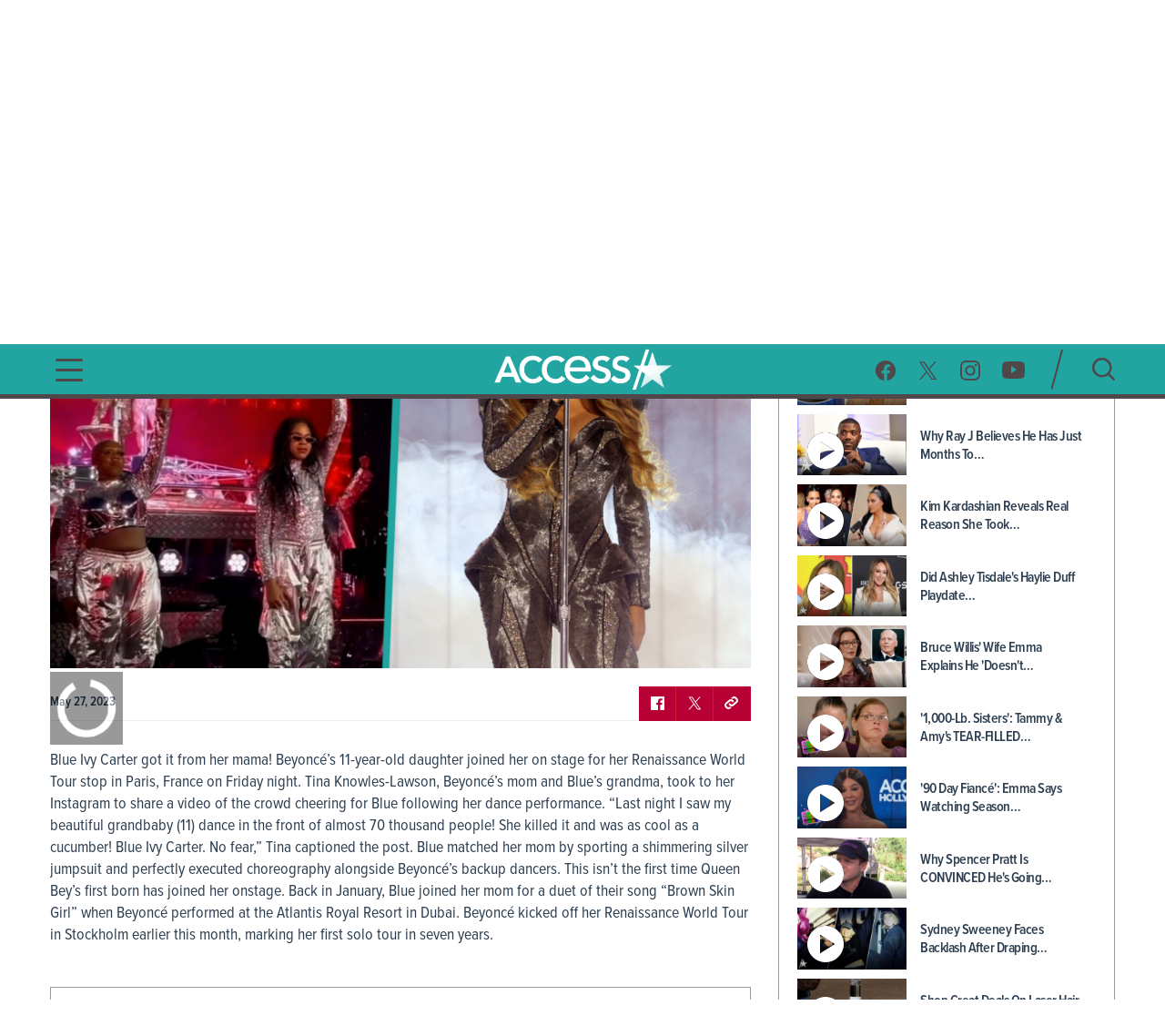

--- FILE ---
content_type: text/html; charset=utf-8
request_url: https://www.accessonline.com/videos/beyonces-daughter-blue-ivy-cheered-on-as-she-joins-mom-onstage-during-renaissance-tour-paris-stop
body_size: 15304
content:
<!DOCTYPE html><html lang="en"><head><link rel="preconnect" href="https://fonts.gstatic.com" crossorigin=""><base href="/">
  <meta charset="utf-8">
  <title>Beyoncé's Daughter Blue Ivy Cheered On As She Joins Mom Onstage During Renaissance Tour Paris Stop | Access </title>

  <meta name="viewport" content="width=device-width, initial-scale=1, maximum-scale=2">
  <!--Configure the player page to listen for external commands-->
  <meta name="tp:EnableExternalController" content="true" data-rh="true">
  <meta property="fb:pages" content="162290915432">
  <meta name="google-site-verification" content="TkPbHnf5fGyE6vrIQcUc5hATUn1xbAXICAeDmJ7TtsM">
  <meta name="msvalidate.01" content="925622343B9488A94BAEAC1029ED5D78">
  <link rel="apple-touch-icon" href="/assets/images/access-icon.png">
  <script>
    var mps = { _ready: function () { } };
    var _ghosteryLinkNotice = { init: function () { } };
  </script>

  <link rel="shortcut icon" href="favicon.ico?v1.0" type="image/x-icon">
  <link rel="icon" href="favicon.ico?v1.0" type="image/x-icon">

  <link id="canonical-url" rel="canonical" href="https://www.accessonline.com/videos/beyonces-daughter-blue-ivy-cheered-on-as-she-joins-mom-onstage-during-renaissance-tour-paris-stop">

  <style type="text/css">@font-face{font-family:'Oswald';font-style:normal;font-weight:300;font-display:swap;src:url(https://fonts.gstatic.com/s/oswald/v57/TK3iWkUHHAIjg752FD8Gl-1PK62t.woff2) format('woff2');unicode-range:U+0460-052F, U+1C80-1C8A, U+20B4, U+2DE0-2DFF, U+A640-A69F, U+FE2E-FE2F;}@font-face{font-family:'Oswald';font-style:normal;font-weight:300;font-display:swap;src:url(https://fonts.gstatic.com/s/oswald/v57/TK3iWkUHHAIjg752HT8Gl-1PK62t.woff2) format('woff2');unicode-range:U+0301, U+0400-045F, U+0490-0491, U+04B0-04B1, U+2116;}@font-face{font-family:'Oswald';font-style:normal;font-weight:300;font-display:swap;src:url(https://fonts.gstatic.com/s/oswald/v57/TK3iWkUHHAIjg752Fj8Gl-1PK62t.woff2) format('woff2');unicode-range:U+0102-0103, U+0110-0111, U+0128-0129, U+0168-0169, U+01A0-01A1, U+01AF-01B0, U+0300-0301, U+0303-0304, U+0308-0309, U+0323, U+0329, U+1EA0-1EF9, U+20AB;}@font-face{font-family:'Oswald';font-style:normal;font-weight:300;font-display:swap;src:url(https://fonts.gstatic.com/s/oswald/v57/TK3iWkUHHAIjg752Fz8Gl-1PK62t.woff2) format('woff2');unicode-range:U+0100-02BA, U+02BD-02C5, U+02C7-02CC, U+02CE-02D7, U+02DD-02FF, U+0304, U+0308, U+0329, U+1D00-1DBF, U+1E00-1E9F, U+1EF2-1EFF, U+2020, U+20A0-20AB, U+20AD-20C0, U+2113, U+2C60-2C7F, U+A720-A7FF;}@font-face{font-family:'Oswald';font-style:normal;font-weight:300;font-display:swap;src:url(https://fonts.gstatic.com/s/oswald/v57/TK3iWkUHHAIjg752GT8Gl-1PKw.woff2) format('woff2');unicode-range:U+0000-00FF, U+0131, U+0152-0153, U+02BB-02BC, U+02C6, U+02DA, U+02DC, U+0304, U+0308, U+0329, U+2000-206F, U+20AC, U+2122, U+2191, U+2193, U+2212, U+2215, U+FEFF, U+FFFD;}@font-face{font-family:'Oswald';font-style:normal;font-weight:400;font-display:swap;src:url(https://fonts.gstatic.com/s/oswald/v57/TK3iWkUHHAIjg752FD8Gl-1PK62t.woff2) format('woff2');unicode-range:U+0460-052F, U+1C80-1C8A, U+20B4, U+2DE0-2DFF, U+A640-A69F, U+FE2E-FE2F;}@font-face{font-family:'Oswald';font-style:normal;font-weight:400;font-display:swap;src:url(https://fonts.gstatic.com/s/oswald/v57/TK3iWkUHHAIjg752HT8Gl-1PK62t.woff2) format('woff2');unicode-range:U+0301, U+0400-045F, U+0490-0491, U+04B0-04B1, U+2116;}@font-face{font-family:'Oswald';font-style:normal;font-weight:400;font-display:swap;src:url(https://fonts.gstatic.com/s/oswald/v57/TK3iWkUHHAIjg752Fj8Gl-1PK62t.woff2) format('woff2');unicode-range:U+0102-0103, U+0110-0111, U+0128-0129, U+0168-0169, U+01A0-01A1, U+01AF-01B0, U+0300-0301, U+0303-0304, U+0308-0309, U+0323, U+0329, U+1EA0-1EF9, U+20AB;}@font-face{font-family:'Oswald';font-style:normal;font-weight:400;font-display:swap;src:url(https://fonts.gstatic.com/s/oswald/v57/TK3iWkUHHAIjg752Fz8Gl-1PK62t.woff2) format('woff2');unicode-range:U+0100-02BA, U+02BD-02C5, U+02C7-02CC, U+02CE-02D7, U+02DD-02FF, U+0304, U+0308, U+0329, U+1D00-1DBF, U+1E00-1E9F, U+1EF2-1EFF, U+2020, U+20A0-20AB, U+20AD-20C0, U+2113, U+2C60-2C7F, U+A720-A7FF;}@font-face{font-family:'Oswald';font-style:normal;font-weight:400;font-display:swap;src:url(https://fonts.gstatic.com/s/oswald/v57/TK3iWkUHHAIjg752GT8Gl-1PKw.woff2) format('woff2');unicode-range:U+0000-00FF, U+0131, U+0152-0153, U+02BB-02BC, U+02C6, U+02DA, U+02DC, U+0304, U+0308, U+0329, U+2000-206F, U+20AC, U+2122, U+2191, U+2193, U+2212, U+2215, U+FEFF, U+FFFD;}@font-face{font-family:'Oswald';font-style:normal;font-weight:700;font-display:swap;src:url(https://fonts.gstatic.com/s/oswald/v57/TK3iWkUHHAIjg752FD8Gl-1PK62t.woff2) format('woff2');unicode-range:U+0460-052F, U+1C80-1C8A, U+20B4, U+2DE0-2DFF, U+A640-A69F, U+FE2E-FE2F;}@font-face{font-family:'Oswald';font-style:normal;font-weight:700;font-display:swap;src:url(https://fonts.gstatic.com/s/oswald/v57/TK3iWkUHHAIjg752HT8Gl-1PK62t.woff2) format('woff2');unicode-range:U+0301, U+0400-045F, U+0490-0491, U+04B0-04B1, U+2116;}@font-face{font-family:'Oswald';font-style:normal;font-weight:700;font-display:swap;src:url(https://fonts.gstatic.com/s/oswald/v57/TK3iWkUHHAIjg752Fj8Gl-1PK62t.woff2) format('woff2');unicode-range:U+0102-0103, U+0110-0111, U+0128-0129, U+0168-0169, U+01A0-01A1, U+01AF-01B0, U+0300-0301, U+0303-0304, U+0308-0309, U+0323, U+0329, U+1EA0-1EF9, U+20AB;}@font-face{font-family:'Oswald';font-style:normal;font-weight:700;font-display:swap;src:url(https://fonts.gstatic.com/s/oswald/v57/TK3iWkUHHAIjg752Fz8Gl-1PK62t.woff2) format('woff2');unicode-range:U+0100-02BA, U+02BD-02C5, U+02C7-02CC, U+02CE-02D7, U+02DD-02FF, U+0304, U+0308, U+0329, U+1D00-1DBF, U+1E00-1E9F, U+1EF2-1EFF, U+2020, U+20A0-20AB, U+20AD-20C0, U+2113, U+2C60-2C7F, U+A720-A7FF;}@font-face{font-family:'Oswald';font-style:normal;font-weight:700;font-display:swap;src:url(https://fonts.gstatic.com/s/oswald/v57/TK3iWkUHHAIjg752GT8Gl-1PKw.woff2) format('woff2');unicode-range:U+0000-00FF, U+0131, U+0152-0153, U+02BB-02BC, U+02C6, U+02DA, U+02DC, U+0304, U+0308, U+0329, U+2000-206F, U+20AC, U+2122, U+2191, U+2193, U+2212, U+2215, U+FEFF, U+FFFD;}</style>

  <script>
    (function (d) {
      var config = {
        kitId: 'cxa1vum',
        scriptTimeout: 3000,
        async: true
      },
        h = d.documentElement,
        t = setTimeout(function () {
          h.className = h.className.replace(/\bwf-loading\b/g, "") + " wf-inactive";
        }, config.scriptTimeout),
        tk = d.createElement("script"),
        f = false,
        s = d.getElementsByTagName("script")[0],
        a;
      h.className += " wf-loading";
      tk.src = '//use.typekit.net/' + config.kitId + '.js';
      tk.async = true;
      tk.onload = tk.onreadystatechange = function () {
        a = this.readyState;
        if (f || a && a != "complete" && a != "loaded") return;
        f = true;
        clearTimeout(t);
        try {
          Typekit.load(config)
        } catch (e) { }
      };
      s.parentNode.insertBefore(tk, s)
    })(document);
  </script>

  <script async="" src="//platform.twitter.com/widgets.js" charset="utf-8"></script>
  <script async="" src="//www.instagram.com/embed.js" charset="utf-8"></script>
  <script async="" src="//connect.facebook.net/en_US/sdk.js#xfbml=1&amp;version=v2.5" type="text/plain" class="optanon-category-11"></script>

  <!-- MPS / PUB ADS -->
  <!-- PUB ADS -->
  <script>
    var mpscall = {
      "site": "accesshollywood-web",
      "type": "", // the page content type
      "cat": "", // set to desktop or mobile
      "cag[tags]": "", // pipe separated list of keywords
    }
  </script>
  <script id="mps-manager" type="text/plain" class="optanon-category-13">
          var mpscall = {"site":"accesshollywood-web","type":"video detail","cat":"videos","cag[tags]":"beyonce|blue ivy carter|celebrity|concert|dancer|daughter|family|grandma|lifestyle|mother!|news|renaissance world tour|singer|tina knowles lawson"};
          var mpsopts = {
            "host": "mps.nbcuni.com",
            "updatecorrelator": true
          }
          var mps = mps || {};
          mps._ext = mps._ext || {};
          mps._adsheld = [];
          mps._queue = mps._queue || {};
          mps._queue.mpsloaded = mps._queue.mpsloaded || [];
          mps._queue.mpsinit = mps._queue.mpsinit || [];
          mps._queue.gptloaded = mps._queue.gptloaded || [];
          mps._queue.adload = mps._queue.adload || [];
          mps._queue.adclone = mps._queue.adclone || [];
          mps._queue.adview = mps._queue.adview || [];
          mps._queue.refreshads = mps._queue.refreshads || [];
          mps.__timer = Date.now() || function () {
            return +new Date
          };
          mps.__intcode = "v2";
          if (typeof mps.getAd != "function") mps.getAd = function (adunit) {
            if (typeof adunit != "string") return false;
            var slotid = "mps-getad-" + adunit.replace(/W/g, "");
            if (!mps._ext || !mps._ext.loaded) {
              mps._queue.gptloaded.push(function () {
                typeof mps._gptfirst == "function" && mps._gptfirst(adunit, slotid);
                mps.insertAd("#" + slotid, adunit)
              });
              mps._adsheld.push(adunit)
            }
            return '<div id="' + slotid + '" class="mps-wrapper" data-mps-fill-slot="' + adunit + '"></div>'
          };
          (function () {
            head = document.head || document.getElementsByTagName("head")[0], mpsload = document.createElement("script");
            mpsload.src = "//" + mpsopts.host + "/fetch/ext/load-" + "accesshollywood-web" + ".js?nowrite=2";
            mpsload.id = "mps-load";
            head.insertBefore(mpsload, head.firstChild)
          })();
      </script>

  <script id="schema-site" type="application/ld+json"></script>
  <script id="schema-organization" type="application/ld+json"></script>
  <script id="schema-page" type="application/ld+json">{"@context":"https://schema.org","@type":"VideoObject","mainEntityOfPage":{"@type":"WebPage","@id":"https://www.accessonline.com/videos/beyonces-daughter-blue-ivy-cheered-on-as-she-joins-mom-onstage-during-renaissance-tour-paris-stop"},"headline":"Beyoncé's Daughter Blue Ivy Cheered On As She Joins Mom Onstage During Renaissance Tour Paris Stop |…","image":["https://prod-accessonline-be.s3-us-west-2.amazonaws.com/uploads/2023/05/ACCESSBEYONCEBLUEIVY052723INSTAGRAMGETTY.jpg"],"datePublished":"2023-05-27T10:42:53-07:00","dateModified":"2023-05-27T11:30:03-07:00","author":{"@type":"Person","name":"Access Contributor"},"publisher":{"@type":"Organization","name":"Access","logo":{"@type":"ImageObject","url":"https://www.accessonline.com/assets/images/meta-logo-new-1.png"}},"description":"Blue Ivy Carter got it from her mama! Beyoncé's 11-year-old daughter joined her on stage for her Renaissance World Tour stop in Paris, France on Friday night. Tina Knowles-Lawson, Beyoncé's mom and Blue’s grandma, took to her Instagram to share a video of the crowd cheering for Blue following her dance performance. \"Last night I saw my beautiful grandbaby (11) dance in the front of almost 70 thousand people! She killed it and was as cool as a cucumber! Blue Ivy Carter. No fear,\" Tina captioned the post. Blue matched her mom by sporting a shimmering silver jumpsuit and perfectly executed choreography alongside Beyoncé's backup dancers. This isn't the first time Queen Bey's first born has joined her onstage. Back in January, Blue joined her mom for a duet of their song \"Brown Skin Girl\" when Beyoncé performed at the Atlantis Royal Resort in Dubai. Beyoncé kicked off her Renaissance World Tour in Stockholm earlier this month, marking her first solo tour in seven years.","name":"Beyoncé's Daughter Blue Ivy Cheered On As She Joins Mom Onstage During Renaissance Tour Paris Stop | Access","thumbnailUrl":"https://prod-accessonline-be.s3-us-west-2.amazonaws.com/uploads/2023/05/ACCESSBEYONCEBLUEIVY052723INSTAGRAMGETTY-160x90.jpg","uploadDate":"2023-05-27T09:42:53+00:00","contentUrl":"https://link.theplatform.com/s/BdHJDC/media/guid/2704117587/ACCN605189786?format=SMIL&schema=2.0&formats=m3u%2CMPEG4&manifest=m3u&switch=HLSServiceSecure"}</script>
  <script type="text/javascript" src="//native.sharethrough.com/assets/sfp.js"></script>
  <script async="" src="//pagead2.googlesyndication.com/pagead/js/adsbygoogle.js"></script>
  <script>
    (adsbygoogle = window.adsbygoogle || []).push({
      google_ad_client: "ca-pub-8474154011709210",
      enable_page_level_ads: true
    });
  </script>

  <!-- OptanonConsentNoticeStart -->
  <script src="https://cdn.cookielaw.org/consent/8499ce78-21a3-4dbe-a832-03377eb059e2/otSDKStub.js" type="text/javascript" charset="UTF-8" data-domain-script="8499ce78-21a3-4dbe-a832-03377eb059e2" integrity="sha384-TKdmlzVmoD70HzftTw4WtOzIBL5mNx8mXSRzEvwrWjpIJ7FZ/EuX758yMDWXtRUN" crossorigin="anonymous"></script>
  <script type="text/javascript">
  function OptanonWrapper() {
    window.OneTrust.OnConsentChanged(() => {
      window.location.reload();
    });
  }

  window.appEventData = window.appEventData || [];
  </script>
  <!-- OptanonConsentNoticeEnd -->

  <!-- OneTrust IAB US Privacy (USP) -->
  <script src="https://cdn.cookielaw.org/opt-out/otCCPAiab.js" type="text/javascript" charset="UTF-8" ccpa-opt-out-ids="USP" ccpa-opt-out-geo="US" ccpa-opt-out-lspa="false"></script>
  <!-- OneTrust IAB US Privacy (USP) end -->

  <style>
  main.user-country-us button#ot-sdk-btn.ot-sdk-show-settings {
    padding-left: 36px !important;
    background: url('/assets/images/onetrust/privacyoptions123x59.png') no-repeat 2px 1px !important;
    background-size: 30px !important;
  }

  main.user-country-us .header__nav-footer__links button#ot-sdk-btn.ot-sdk-show-settings {
    background-position: 2px 5.4px !important;
  }

  .contextual-widget-container {
    margin-bottom: 30px;
  }

  .contextual-widget-container p {
    color: #000000;
    letter-spacing: 0.25px;
    line-height: 1;
  }

  ins.adsbygoogle.adsbygoogle-noablate {
    z-index: 2147483646 !important;
  }
  </style>
  <script>
    window.addEventListener('load', function() {
      document.querySelectorAll('ins.adsbygoogle iframe').forEach(frame => {
        if (frame && frame.parentElement && frame.parentElement.parentElement) {
          var parentInsElement = frame.parentElement.parentElement;

          console.log('Google Ad iframe found');

          parentInsElement.style.zIndex = '2147483644';

          frame.addEventListener('load', function() {
            console.log('Google Ad iframe loaded');

            parentInsElement.style.zIndex = '2147483645';
          });
        }
      });
    });
  </script>
<style>html,body{margin:0;padding:0;border:0;font-size:100%;font:inherit;vertical-align:baseline}body{line-height:1}*{box-sizing:border-box}body{font-family:proxima-nova-condensed;font-weight:400}@media (max-width: 991px){body{width:100%;overflow-x:hidden}}</style><style>html,body,div,span,h1,h2,h3,p,a,img,b,ul,li,label,figure,footer,header,nav,time{margin:0;padding:0;border:0;font-size:100%;font:inherit;vertical-align:baseline}figure,footer,header,nav{display:block}body{line-height:1}ul,li{list-style:none}button{background-color:transparent;outline:none;border:0;cursor:pointer}a{text-decoration:none;outline:none}*{box-sizing:border-box}.sr-only{position:absolute;width:1px;height:1px;padding:0;overflow:hidden;clip:rect(0,0,0,0);white-space:nowrap;border:0}body{font-family:proxima-nova-condensed;font-weight:400}@media (max-width: 991px){body{width:100%;overflow-x:hidden}}img{max-width:100%}.wrapper{max-width:1200px;margin-left:auto;margin-right:auto;padding-left:15px;padding-right:15px}.the-header-gradient-line{height:5px}@media (max-width: 991px){.the-header-gradient-line{height:3px}}.footer__copy,.footer__copy p{color:#4f474a;font-size:14px;line-height:17px}.header__nav-footer__copy-right{padding:15px 25px 0;text-align:center;font-size:12px;line-height:15px;color:#fff}h1,h2,h3{font-weight:600;color:#2c3e50}h1{font-size:48px;letter-spacing:-.5px}@media (max-width: 991px){h1{font-size:26px}}h2{font-size:26px;letter-spacing:-.5px}h3{font-size:20px;letter-spacing:-.5px}p{color:#2c3e50;font-weight:400;font-size:18px;letter-spacing:0;line-height:24px}li{color:#2c3e50}@media (min-width: 992px){.ao-layout__main{float:left;width:68.3760683761%;padding-right:30px}}.ao-layout__sub{position:relative}@media (min-width: 992px){.ao-layout__sub{width:31.6239316239%;float:left}}.the-header-gradient-line{background-image:linear-gradient(135deg,#4F474A 0%,#4F474A 32%,#4F474A 76%,#4F474A 100%)}.ao-layout:after{content:"";display:table;clear:both}.ao-default-page{width:100%;overflow:hidden}.ao-default-page p{margin-bottom:19px}.video{margin-bottom:25px}.video .description p{margin-bottom:18px}.main-video:fullscreen{padding-bottom:0!important;height:100%;width:100%;box-sizing:border-box}</style><link rel="stylesheet" href="styles.4a4ebf198d0d256e.css" media="print" onload="this.media='all'"><noscript><link rel="stylesheet" href="styles.4a4ebf198d0d256e.css"></noscript><style ng-transition="ao">.temp[_ngcontent-sc99]{height:400px}main[_ngcontent-sc99]{padding-top:120px}@media (max-width: 991px){main[_ngcontent-sc99]{padding-top:98px}}#sliding-popup.sliding-popup-bottom[_ngcontent-sc99]{background:#1f1f1f;opacity:.85;position:fixed}#sliding-popup[_ngcontent-sc99]{margin:0;padding:0;width:100%;z-index:99999;left:0;text-align:center}#sliding-popup[_ngcontent-sc99]   .popup-content[_ngcontent-sc99]{margin:0 auto;max-width:80%;display:inline-block;text-align:left;width:100%}#sliding-popup[_ngcontent-sc99]   .popup-content[_ngcontent-sc99]   #popup-text[_ngcontent-sc99]{max-width:67%;padding:28px 0 34px;font-family:proxima-nova-condensed;color:#fff;float:left;font-weight:700;margin:5px 0 0;max-width:60%}#sliding-popup[_ngcontent-sc99]   .popup-content[_ngcontent-sc99]   #popup-buttons[_ngcontent-sc99]{padding-top:34px;float:right;margin:0 0 1em;max-width:40%}#sliding-popup[_ngcontent-sc99]   .popup-content[_ngcontent-sc99]   #popup-buttons[_ngcontent-sc99]   button[_ngcontent-sc99]{width:118px;height:45px;background-color:#84dae5;background-image:none;box-shadow:none;margin:0;border-radius:0;font-size:14px;text-transform:uppercase;font-family:proxima-nova-condensed;color:#400095;text-shadow:none}</style><style ng-transition="ao">.header-highlights[_ngcontent-sc96]{z-index:100;position:fixed;top:0;left:0;width:100%;background-color:#231f20;height:35px;padding:10px;color:#fff;font-weight:600;font-size:15px;line-height:1.2;letter-spacing:0;text-transform:uppercase;text-align:center}</style><style ng-transition="ao">.header__social-search__icons[_ngcontent-sc97]:after, .header__nav-footer__social-search[_ngcontent-sc97]:after, .header[_ngcontent-sc97]   .wrapper[_ngcontent-sc97]:after{content:"";display:table;clear:both}.header__social-search__search-btn[_ngcontent-sc97]   button[_ngcontent-sc97], .header__social-search__icons[_ngcontent-sc97]   a[_ngcontent-sc97]{background-image:url(/assets/images/icon-sprit-4.svg);background-size:126px 182px;background-repeat:no-repeat}.header__nav-footer__social-search__icons[_ngcontent-sc97]   a[_ngcontent-sc97]{background-image:url(/assets/images/icon-menu-social-2.svg);background-size:94px 45px;background-repeat:no-repeat}.header__nav-button--open[_ngcontent-sc97]   span[_ngcontent-sc97]{background-image:url(/assets/images/humberger-menu-1.svg);background-size:30px 25px;background-repeat:no-repeat}.header__nav-button--close[_ngcontent-sc97]   span[_ngcontent-sc97]{background-image:url(/assets/images/icon-menu-close.svg);background-size:16px 16px;background-repeat:no-repeat}@keyframes _ngcontent-sc97_slideIn{0%{left:-400px;opacity:0}to{left:0;opacity:1}}@keyframes _ngcontent-sc97_slideOut{0%{left:0;opacity:1}to{left:-400px;opacity:0}}.header[_ngcontent-sc97]{z-index:100;position:fixed;top:35px;left:0;width:100%;background:#22a5a1}.header[_ngcontent-sc97]   .wrapper[_ngcontent-sc97], .header__logo[_ngcontent-sc97], .header__social-search[_ngcontent-sc97], .header__nav-button[_ngcontent-sc97], .header__nav[_ngcontent-sc97]{height:85px}@media (max-width: 991px){.header[_ngcontent-sc97]   .wrapper[_ngcontent-sc97], .header__logo[_ngcontent-sc97], .header__social-search[_ngcontent-sc97], .header__nav-button[_ngcontent-sc97], .header__nav[_ngcontent-sc97]{height:60px}}.header__nav[_ngcontent-sc97]{position:fixed;opacity:0;left:-400px;top:0;width:400px;min-height:100vh;overflow:hidden}@media (max-width: 991px){.header__nav[_ngcontent-sc97]{background-image:url(/assets/images/bg-menu-1.png);background-size:cover}}.header__nav[_ngcontent-sc97]   .background[_ngcontent-sc97]{position:absolute;inset:0;background-image:url(/assets/images/bg-menu-1.png);background-size:cover}@media (max-width: 991px){.header__nav[_ngcontent-sc97]   .background[_ngcontent-sc97]{display:none}}.header__nav[_ngcontent-sc97]   .scroll-bar[_ngcontent-sc97]{height:calc(100vh - 65px);padding-right:5px}@media (max-width: 991px){.header__nav[_ngcontent-sc97]{width:100%;opacity:1;left:-100%}}@media (max-width: 767px) and (orientation: landscape){.header__nav[_ngcontent-sc97]{overflow:scroll}}.header__nav--open[_ngcontent-sc97]{animation:_ngcontent-sc97_slideIn .5s forwards}.header__nav--open[_ngcontent-sc97]   .header__nav-button--close[_ngcontent-sc97]   span[_ngcontent-sc97]{visibility:visible;opacity:1;transition:opacity 2s ease-in-out,visibility 2s ease-in-out}@media (max-width: 991px){.header__nav--open[_ngcontent-sc97]{animation:slideInMobile .5s forwards}@keyframes slideInMobile{0%{left:-100%;opacity:0}to{left:0;opacity:1}}}.header__nav--open[_ngcontent-sc97]   .modal[_ngcontent-sc97]{position:fixed;inset:0;background:rgba(0,0,0,.6);transition:left .6s}@media (max-width: 991px){.header__nav--open[_ngcontent-sc97]   .modal[_ngcontent-sc97]{display:none}}.header__nav--close[_ngcontent-sc97]{animation:_ngcontent-sc97_slideOut .5s forwards}@media (max-width: 991px){.header__nav--close[_ngcontent-sc97]{animation:slideOutMobile .5s forwards}@keyframes slideOutMobile{0%{left:0;opacity:1}to{left:-100%;opacity:0}}}.header__nav-navigation[_ngcontent-sc97]{position:relative}@media (max-width: 991px){.header__nav-navigation[_ngcontent-sc97]{height:unset}}.header__nav-navigation[_ngcontent-sc97]   nav[_ngcontent-sc97] > ul[_ngcontent-sc97]{padding:0 65px 70px}@media (max-width: 991px){.header__nav-navigation[_ngcontent-sc97]   nav[_ngcontent-sc97] > ul[_ngcontent-sc97]{padding:0 25px 25px}}.header__nav-navigation[_ngcontent-sc97]   nav[_ngcontent-sc97] > ul[_ngcontent-sc97] > li[_ngcontent-sc97]   a[_ngcontent-sc97]{font-weight:600;color:#4426b2;text-transform:uppercase;display:block;padding:9px 0;font-size:100%;line-height:100%;letter-spacing:0;color:#fff;text-align:center}@media (max-width: 320px){.header__nav-navigation[_ngcontent-sc97]   nav[_ngcontent-sc97] > ul[_ngcontent-sc97] > li[_ngcontent-sc97]   a[_ngcontent-sc97]{padding:10px 0}}@media (max-width: 767px) and (orientation: landscape){.header__nav-navigation[_ngcontent-sc97]   nav[_ngcontent-sc97] > ul[_ngcontent-sc97] > li[_ngcontent-sc97]   a[_ngcontent-sc97]{padding:7px 0}}.header__nav-navigation[_ngcontent-sc97]   nav[_ngcontent-sc97] > ul[_ngcontent-sc97] > li[_ngcontent-sc97]   a[_ngcontent-sc97]:hover, .header__nav-navigation[_ngcontent-sc97]   nav[_ngcontent-sc97] > ul[_ngcontent-sc97] > li[_ngcontent-sc97]   a.active[_ngcontent-sc97]{font-size:28px}.header__nav-footer[_ngcontent-sc97]{position:relative;margin:0 65px;padding-bottom:20px;border-top:1px solid rgba(255,255,255,.25);width:calc(100% - 130px)}@media (max-width: 991px){.header__nav-footer[_ngcontent-sc97]{width:75%;margin:0 auto 100px}}.header__nav-footer__links[_ngcontent-sc97]{padding:20px 0}.header__nav-footer__links[_ngcontent-sc97] > ul[_ngcontent-sc97]{display:block;text-align:center}.header__nav-footer__links[_ngcontent-sc97] > ul[_ngcontent-sc97]   li[_ngcontent-sc97]{display:inline-block}.header__nav-footer__links[_ngcontent-sc97] > ul[_ngcontent-sc97]   li[_ngcontent-sc97]   a[_ngcontent-sc97]{display:inline-block;font-weight:400;padding:0 5px;color:#fff;font-size:14px;line-height:28px;text-transform:uppercase}@media (max-width: 320px){.header__nav-footer__links[_ngcontent-sc97] > ul[_ngcontent-sc97]   li[_ngcontent-sc97]   a[_ngcontent-sc97]{padding:2px 0;font-size:13px;line-height:20px}}.header__nav-footer__links[_ngcontent-sc97] > ul[_ngcontent-sc97]   li[_ngcontent-sc97]   a[_ngcontent-sc97]:hover{opacity:.7}.header__nav-footer__links[_ngcontent-sc97] > ul[_ngcontent-sc97]   li[_ngcontent-sc97]:not(:last-of-type):after{padding:0 2px;font-size:12px;line-height:28px;content:"/";color:#fff}.header__nav-footer__links[_ngcontent-sc97]   #ot-sdk-btn.ot-sdk-show-settings[_ngcontent-sc97]{border:none;text-transform:uppercase;color:#fff;font-family:proxima-nova-condensed;font-size:14px;line-height:28px;padding:0 5px}.header__nav-footer__links[_ngcontent-sc97]   #ot-sdk-btn.ot-sdk-show-settings[_ngcontent-sc97]:hover{opacity:.7;background:none}.header__nav-footer__social-search__icons[_ngcontent-sc97]{text-align:center}.header__nav-footer__social-search__icons[_ngcontent-sc97]   a[_ngcontent-sc97]{display:inline-block;height:22px;width:22px;margin:0 10px 0 9px}.header__nav-footer__social-search__icons[_ngcontent-sc97]   a.facebook[_ngcontent-sc97]{background-position:0 0}.header__nav-footer__social-search__icons[_ngcontent-sc97]   a.facebook[_ngcontent-sc97]:hover{background-position:0 -23px}.header__nav-footer__social-search__icons[_ngcontent-sc97]   a.twitter[_ngcontent-sc97]{background-position:-23px 0}.header__nav-footer__social-search__icons[_ngcontent-sc97]   a.twitter[_ngcontent-sc97]:hover{background-position:-23px -23px}.header__nav-footer__social-search__icons[_ngcontent-sc97]   a.instagram[_ngcontent-sc97]{background-position:-45px 0;width:23px}.header__nav-footer__social-search__icons[_ngcontent-sc97]   a.instagram[_ngcontent-sc97]:hover{background-position:-45px -23px}.header__nav-footer__social-search__icons[_ngcontent-sc97]   a.youtube[_ngcontent-sc97]{width:25px;background-position:-69px 0}.header__nav-footer__social-search__icons[_ngcontent-sc97]   a.youtube[_ngcontent-sc97]:hover{background-position:-69px -23px}.header__logo[_ngcontent-sc97]{position:absolute;left:50%;margin-left:-127.5px;padding:12.5px 0;width:255px;overflow:hidden}@media (max-width: 991px){.header__logo[_ngcontent-sc97]{padding:18px 0;width:153px;margin-left:-76.5px}}.header__logo[_ngcontent-sc97]   h1[_ngcontent-sc97], .header__logo[_ngcontent-sc97]   a[_ngcontent-sc97]{display:block;height:60px;background:url(/assets/images/logo-3.png) no-repeat center;background-size:382.5px 60px;text-indent:-255px}@media (max-width: 991px){.header__logo[_ngcontent-sc97]   h1[_ngcontent-sc97], .header__logo[_ngcontent-sc97]   a[_ngcontent-sc97]{height:24px;background-size:153px 24px}}.header__logo[_ngcontent-sc97]   h1[_ngcontent-sc97]{color:#fff}.header__social-search[_ngcontent-sc97]{padding:20px 0;float:right}.header__social-search__icons[_ngcontent-sc97]{padding:11.5px 17.5px 11.5px 11.5px;float:left}.header__social-search__icons[_ngcontent-sc97]   a[_ngcontent-sc97]{display:block;height:23px;width:24px;float:left;margin:0 11.5px}.header__social-search__icons[_ngcontent-sc97]   a.facebook[_ngcontent-sc97]{background-position:0 0}.header__social-search__icons[_ngcontent-sc97]   a.facebook[_ngcontent-sc97]:hover{background-position:0 -46px}.header__social-search__icons[_ngcontent-sc97]   a.twitter[_ngcontent-sc97]{background-position:-24px 0}.header__social-search__icons[_ngcontent-sc97]   a.twitter[_ngcontent-sc97]:hover{background-position:-24px -46px}.header__social-search__icons[_ngcontent-sc97]   a.instagram[_ngcontent-sc97]{background-position:-48px 0;width:23px}.header__social-search__icons[_ngcontent-sc97]   a.instagram[_ngcontent-sc97]:hover{background-position:-48px -46px}.header__social-search__icons[_ngcontent-sc97]   a.youtube[_ngcontent-sc97]{width:25px;background-position:-71px 0}.header__social-search__icons[_ngcontent-sc97]   a.youtube[_ngcontent-sc97]:hover{background-position:-71px -46px}@media (max-width: 991px){.header__social-search__icons[_ngcontent-sc97]{display:none}}.header__social-search__search-input[_ngcontent-sc97]{float:left;width:15px;height:45px;position:relative}.header__social-search__search-input[_ngcontent-sc97]   input[_ngcontent-sc97]{display:none}.header__social-search__search-input[_ngcontent-sc97]   label[_ngcontent-sc97]{height:0}.header__social-search__search-input[_ngcontent-sc97]   div[_ngcontent-sc97]{width:45px;height:2px;position:absolute;top:50%;transform:rotate(-75deg) translateY(-16px) translate(-3px);border-radius:1px;background-color:#4f474a;bottom:0}@media (max-width: 991px){.header__social-search__search-input[_ngcontent-sc97]{display:none}}.header__social-search__search-btn[_ngcontent-sc97]{padding:10px 0 10px 30px;float:left}@media (max-width: 991px){.header__social-search__search-btn[_ngcontent-sc97]{padding-top:0}}.header__social-search__search-btn[_ngcontent-sc97]   button[_ngcontent-sc97]{height:25px;width:25px;display:block;border:none;text-indent:-100px;overflow:hidden;background-position:-97px -1px}.header__social-search__search-btn[_ngcontent-sc97]   button[_ngcontent-sc97]:hover{background-position:-97px -27px}.header__nav-button--open[_ngcontent-sc97]{width:30px;margin-top:30px;float:left;display:block}.header__nav-button--open[_ngcontent-sc97]   span[_ngcontent-sc97]{width:30px;height:25px;display:block}@media (max-width: 991px){.header__nav-button--open[_ngcontent-sc97]{margin-top:18px}}.header__nav-button--close[_ngcontent-sc97]{display:block;height:65px;width:100%;text-align:right;z-index:1}.header__nav-button--close[_ngcontent-sc97]   span[_ngcontent-sc97]{position:fixed;visibility:hidden;opacity:0;top:8px;left:364px;width:16px;height:16px}@media (max-width: 991px){.header__nav-button--close[_ngcontent-sc97]   span[_ngcontent-sc97]{left:calc(100% - 36px);top:6px}}@media (min-width: 768px) and (max-width: 1024px){.header__nav-button--close[_ngcontent-sc97]   span[_ngcontent-sc97]{top:14px}}.header__nav-button--seperator[_ngcontent-sc97]{float:left;width:15px;height:45px;position:relative;margin-top:20px;margin-left:30px}.header__nav-button--seperator[_ngcontent-sc97]   div[_ngcontent-sc97]{width:45px;height:2px;position:absolute;top:50%;transform:rotate(-75deg) translateY(-16px) translate(-3px);border-radius:1px;background-color:#22a5a1;bottom:0}@media (max-width: 991px){.header__nav-button--seperator[_ngcontent-sc97]{display:none}}.header[_ngcontent-sc97]   .search-input[_ngcontent-sc97]{height:0;width:100%;position:absolute;background:#fff;box-shadow:0 40px 90px #0003;z-index:0;overflow:hidden}@media (min-width: 992px){.header[_ngcontent-sc97]   .search-input[_ngcontent-sc97]{transition:.3s ease all}}.header[_ngcontent-sc97]   .search-input--open[_ngcontent-sc97]{height:85px}@media (max-width: 991px){.header[_ngcontent-sc97]   .search-input--open[_ngcontent-sc97]{height:60px}}.header[_ngcontent-sc97]   .search-input[_ngcontent-sc97]   .wrapper[_ngcontent-sc97]{position:relative}.header[_ngcontent-sc97]   .search-input[_ngcontent-sc97]   label[_ngcontent-sc97]{display:none}.header[_ngcontent-sc97]   .search-input[_ngcontent-sc97]   input[_ngcontent-sc97]{height:85px;width:100%;vertical-align:middle;font-size:36px;border:none;outline:none;font-weight:300}@media (max-width: 991px){.header[_ngcontent-sc97]   .search-input[_ngcontent-sc97]   input[_ngcontent-sc97]{height:60px;font-size:24px}}.header[_ngcontent-sc97]   .search-input[_ngcontent-sc97]   input[_ngcontent-sc97]::placeholder{color:#ccc;opacity:1}.header[_ngcontent-sc97]   .search-input[_ngcontent-sc97]   input[_ngcontent-sc97]:-ms-input-placeholder{color:#ccc}.header[_ngcontent-sc97]   .search-input[_ngcontent-sc97]   input[_ngcontent-sc97]::-ms-input-placeholder{color:#ccc}.header[_ngcontent-sc97]   .search-input[_ngcontent-sc97]   button[_ngcontent-sc97]{position:absolute;padding:8px 15px;border-radius:15px;background-color:#eee;color:#999;right:0;top:30px;text-transform:uppercase;letter-spacing:1.3}@media (max-width: 991px){.header[_ngcontent-sc97]   .search-input[_ngcontent-sc97]   button[_ngcontent-sc97]{padding:4px 8px;top:20px;right:15px}}.searchInput[_ngcontent-sc97]{-webkit-user-select:auto!important}</style><style ng-transition="ao">.footer__social-search[_ngcontent-sc98]:after, .footer[_ngcontent-sc98]   .wrapper[_ngcontent-sc98]:after{content:"";display:table;clear:both}.footer__social-search__icons[_ngcontent-sc98]   a[_ngcontent-sc98]{background-image:url(/assets/images/icon-sprit-4.svg);background-size:126px 182px;background-repeat:no-repeat}.footer[_ngcontent-sc98]{padding:60px 0;text-align:center;background:linear-gradient(180deg,#E5E3E4 0%,#FFFFFF 100%)}.footer__logo[_ngcontent-sc98]{margin-bottom:28px}.footer__logo[_ngcontent-sc98]   img[_ngcontent-sc98]{max-width:127px}.footer__links[_ngcontent-sc98]{margin-bottom:27px}.footer__links[_ngcontent-sc98] > ul[_ngcontent-sc98]{display:block;margin-bottom:15px;text-align:center}.footer__links[_ngcontent-sc98] > ul[_ngcontent-sc98]   li[_ngcontent-sc98]{display:inline-block}.footer__links[_ngcontent-sc98] > ul[_ngcontent-sc98]   li[_ngcontent-sc98]   a[_ngcontent-sc98]{display:inline-block;padding:0 5px;color:#4f474a;font-size:16px;line-height:20px;text-transform:uppercase}.footer__links[_ngcontent-sc98] > ul[_ngcontent-sc98]   li[_ngcontent-sc98]   a[_ngcontent-sc98]:hover{color:#b70134}.footer__links[_ngcontent-sc98] > ul[_ngcontent-sc98]   li[_ngcontent-sc98]:not(:last-of-type):after{padding:0 7px 0 8px;content:"/"}.footer__links[_ngcontent-sc98] > ul[_ngcontent-sc98]   .spacer[_ngcontent-sc98]{display:none}.footer__social-search__icons[_ngcontent-sc98]{margin-bottom:28px}.footer__social-search__icons[_ngcontent-sc98]   a[_ngcontent-sc98]{display:inline-block;height:23px;width:25px;margin:0 10px 0 9px}.footer__social-search__icons[_ngcontent-sc98]   a.facebook[_ngcontent-sc98], .footer__social-search__icons[_ngcontent-sc98]   a.facebook[_ngcontent-sc98]:hover{background-position:0 -23px}.footer__social-search__icons[_ngcontent-sc98]   a.twitter[_ngcontent-sc98], .footer__social-search__icons[_ngcontent-sc98]   a.twitter[_ngcontent-sc98]:hover{background-position:-23px -23px}.footer__social-search__icons[_ngcontent-sc98]   a.instagram[_ngcontent-sc98]{background-position:-48px -23px;width:23px}.footer__social-search__icons[_ngcontent-sc98]   a.instagram[_ngcontent-sc98]:hover{background-position:-48px -23px}.footer__social-search__icons[_ngcontent-sc98]   a.youtube[_ngcontent-sc98]{width:25px;background-position:-71px -23px}.footer__social-search__icons[_ngcontent-sc98]   a.youtube[_ngcontent-sc98]:hover{background-position:-71px -23px}.footer[_ngcontent-sc98]   #ot-sdk-btn.ot-sdk-show-settings[_ngcontent-sc98]{border:none;padding:0;text-transform:uppercase;color:#4f474a;font-family:proxima-nova-condensed;font-size:16px;line-height:20px}.footer[_ngcontent-sc98]   #ot-sdk-btn.ot-sdk-show-settings[_ngcontent-sc98]:hover{color:#b70134;background:none}@media (max-width: 767px){.footer[_ngcontent-sc98]{padding:40px 0}.footer__logo[_ngcontent-sc98]{margin-bottom:36px}.footer__links[_ngcontent-sc98]{margin-bottom:40px}.footer__links[_ngcontent-sc98] > ul[_ngcontent-sc98]{margin:0 30px}.footer__links[_ngcontent-sc98] > ul[_ngcontent-sc98]   li[_ngcontent-sc98]{margin-bottom:24px}.footer__links[_ngcontent-sc98] > ul[_ngcontent-sc98]   li.spacer[_ngcontent-sc98]:after{display:block}.footer__links[_ngcontent-sc98] > ul[_ngcontent-sc98]   .spacer[_ngcontent-sc98]{display:block}.footer__links[_ngcontent-sc98] > ul[_ngcontent-sc98]:last-of-type   li[_ngcontent-sc98]{display:block}.footer__links[_ngcontent-sc98] > ul[_ngcontent-sc98]:last-of-type   li[_ngcontent-sc98]:after{display:none}.footer__copy[_ngcontent-sc98]{margin:0 12px;color:#4f474a;font-size:14px;line-height:17px}}#adchoice-popup[_ngcontent-sc98]{position:fixed;border-radius:10px;inset:100px 50px 50px;max-width:720px;max-height:557px;background-color:#fff;box-shadow:0 10px 25px #0003;margin:0 auto;z-index:99999}@media (max-width: 820px){#adchoice-popup[_ngcontent-sc98]{inset:85px 15px 15px}}#adchoice-popup[_ngcontent-sc98]   iframe[_ngcontent-sc98]{border-radius:10px;height:100%;width:100%}#adchoice-popup[_ngcontent-sc98]   .adchice-popup-close[_ngcontent-sc98]{display:block;position:absolute;top:-30px;right:0;height:25px;background-color:#29006c;border-radius:13px;line-height:25px;padding:2px 15px 0;text-transform:uppercase;color:#fff}</style><meta name="author" content="Access"><meta name="robots" content="max-image-preview:large"><style ng-transition="ao">.video-wrapper__content__thumbs[_ngcontent-sc82]   .powered-by[_ngcontent-sc82]:after, .video-wrapper__content__social-share[_ngcontent-sc82]:after{content:"";display:table;clear:both}.video-wrapper__main-title[_ngcontent-sc82]{margin:39px 0 28px;line-height:57px}@media (max-width: 991px){.video-wrapper__main-title[_ngcontent-sc82]{margin:23px 0 20px;line-height:32px}}.video-wrapper__content[_ngcontent-sc82] > p[_ngcontent-sc82]{margin-bottom:18px}@media (max-width: 991px){.video-wrapper__content[_ngcontent-sc82] > p[_ngcontent-sc82]{margin-bottom:15px}}.video-wrapper__content__main-video[_ngcontent-sc82]{position:relative;padding-bottom:56.25%;margin-bottom:20px;height:0;background:#000}.video-wrapper__content__main-video[_ngcontent-sc82]     video{position:absolute;top:0;left:0;z-index:10!important}.video-wrapper__content__social-share[_ngcontent-sc82]{margin-bottom:32px;box-shadow:inset 0 -1px #ecf0f1}.video-wrapper__content__social-share[_ngcontent-sc82]   .left[_ngcontent-sc82]{float:left;line-height:35px;font-size:14px;font-weight:600;color:#2c3e50}.video-wrapper__content__social-share[_ngcontent-sc82]   .right[_ngcontent-sc82]{float:right}.video-wrapper__content__discription[_ngcontent-sc82]{margin-bottom:26px}@media (max-width: 991px){.video-wrapper__content__discription[_ngcontent-sc82]{margin-bottom:15px}}.video-wrapper__content__watch-more[_ngcontent-sc82]   a[_ngcontent-sc82]{display:block;margin-top:26px;margin-bottom:20px;padding:16px 15px 15px;border:1px solid #9D9A95}.video-wrapper__content__watch-more[_ngcontent-sc82]   a[_ngcontent-sc82]   h3[_ngcontent-sc82]{margin-bottom:6px;color:#b70134;font-size:12px;font-weight:700;font-style:italic;text-transform:uppercase;letter-spacing:.3px}.video-wrapper__content__watch-more[_ngcontent-sc82]   a[_ngcontent-sc82]   p[_ngcontent-sc82]{color:#2c3e50;font-size:14px;font-weight:600;line-height:14px}.video-wrapper__content__watch-more[_ngcontent-sc82]   a[_ngcontent-sc82]:hover   p[_ngcontent-sc82], .video-wrapper__content__watch-more[_ngcontent-sc82]   a[_ngcontent-sc82]:focus   p[_ngcontent-sc82]{color:#b70134}.video-wrapper__content__thumbs[_ngcontent-sc82]{border:none;margin:0 -20px 40px}@media (max-width: 991px){.video-wrapper__content__thumbs[_ngcontent-sc82]{padding:10px;margin:40px -10px 20px}}.video-wrapper__content__thumbs[_ngcontent-sc82]   .ao-widget-title-it[_ngcontent-sc82]{font-size:22px;line-height:20px;padding-bottom:18px}.video-wrapper__content__thumbs[_ngcontent-sc82]   .tiles[_ngcontent-sc82] > *[_ngcontent-sc82]{width:calc(25% - 20px)}.video-wrapper__content__thumbs[_ngcontent-sc82]   .powered-by[_ngcontent-sc82]{box-shadow:inset 0 -1px #ecf0f1}.video-wrapper__content__thumbs[_ngcontent-sc82]   .powered-by[_ngcontent-sc82]   p[_ngcontent-sc82]{float:right;padding-left:30px;background:#fff;margin-bottom:-1px;display:inline-block;color:#4426b2;font-size:14px;font-weight:600}@media (max-width: 991px){.video-wrapper[_ngcontent-sc82]   .ao-layout__sub[_ngcontent-sc82]{display:block;width:100%}}.video-wrapper[_ngcontent-sc82]   .ao-layout__sub.latest-news-wrapper[_ngcontent-sc82]{margin-top:25px;margin-bottom:10px}.video-wrapper__content__main-video[_ngcontent-sc82]:hover     .video-controls{opacity:.9}.breaking-news-wrapper-video-page[_ngcontent-sc82]{margin-top:30px}</style><style ng-transition="ao">.share-buttons[_ngcontent-sc49]   li[_ngcontent-sc49]   button[_ngcontent-sc49]{background-image:url(/assets/images/share-sprit@2x.png);background-size:220px 15px;background-repeat:no-repeat}.share-buttons[_ngcontent-sc49]   li[_ngcontent-sc49]{display:inline-block;float:left;margin:0;background:#b70134;border-right:1px solid #D61637}.share-buttons[_ngcontent-sc49]   li[_ngcontent-sc49]:last-of-type{border-right-color:#b70134}.share-buttons[_ngcontent-sc49]   li[_ngcontent-sc49]:hover, .share-buttons[_ngcontent-sc49]   li[_ngcontent-sc49]:focus{background:#4f474a;border-right-color:#4f474a}.share-buttons[_ngcontent-sc49]   li[_ngcontent-sc49]   button[_ngcontent-sc49]{position:relative;width:40px;height:35px;min-width:0}@media (max-width: 991px){.share-buttons[_ngcontent-sc49]   li[_ngcontent-sc49]   button[_ngcontent-sc49]{background-image:url(/assets/images/share-sprit@2x.png)}}.share-buttons[_ngcontent-sc49]   li[_ngcontent-sc49]   button.sb-facebook[_ngcontent-sc49]{background-position:13px 11px}.share-buttons[_ngcontent-sc49]   li[_ngcontent-sc49]   button.sb-twitter[_ngcontent-sc49]{background-position:-28px 11px}.share-buttons[_ngcontent-sc49]   li[_ngcontent-sc49]   button.sb-google[_ngcontent-sc49]{background-position:-70px 10px}.share-buttons[_ngcontent-sc49]   li[_ngcontent-sc49]   button.sb-tumblr[_ngcontent-sc49]{background-position:-111px 10px}.share-buttons[_ngcontent-sc49]   li[_ngcontent-sc49]   button.sb-pinterest[_ngcontent-sc49]{background-position:-152px 10px}.share-buttons[_ngcontent-sc49]   li[_ngcontent-sc49]   button.sb-copy[_ngcontent-sc49]{background-position:-193px 10px}.share-buttons[_ngcontent-sc49]   li[_ngcontent-sc49]   button[_ngcontent-sc49]   .tooltiptext[_ngcontent-sc49]{width:60px;background-color:#555;color:#fff;text-align:center;border-radius:6px;padding:5px 0;position:absolute;z-index:1;bottom:125%;left:50%;margin-left:-30px;transition:opacity .3s}.share-buttons[_ngcontent-sc49]   li[_ngcontent-sc49]   button[_ngcontent-sc49]   .tooltiptext[_ngcontent-sc49]:after{content:"";position:absolute;top:100%;left:50%;margin-left:-5px;border-width:5px;border-style:solid;border-color:#555 transparent transparent transparent}</style><style ng-transition="ao">.video-cards[_ngcontent-sc81]   .video-card[_ngcontent-sc81]:after{content:"";display:table;clear:both}.video-cards[_ngcontent-sc81]   .video-card__thumb__icon--video[_ngcontent-sc81]{background-image:url(/assets/images/icon-sprit-4.svg);background-size:126px 182px;background-repeat:no-repeat}.video-cards[_ngcontent-sc81]{width:100%;border:1px solid #9D9A95;padding:20px}@media (max-width: 991px){.video-cards[_ngcontent-sc81]{padding-top:15px}}.video-cards__title[_ngcontent-sc81]{padding:5px 0 25px;color:#b70134;font-size:24px;font-weight:800;font-style:italic;line-height:25px;text-transform:uppercase;letter-spacing:-.3px}@media (max-width: 991px){.video-cards__title[_ngcontent-sc81]{margin-top:0;margin-bottom:10px;font-size:22px}}.video-cards[_ngcontent-sc81]   .scroll-bar[_ngcontent-sc81]{height:619px}@media (max-width: 991px){.video-cards[_ngcontent-sc81]   .scroll-bar[_ngcontent-sc81]{height:412px}}.video-cards[_ngcontent-sc81]   .video-card[_ngcontent-sc81]{display:block;height:67.5px;overflow:hidden;background:#fff}.video-cards[_ngcontent-sc81]   .video-card__thumb[_ngcontent-sc81]{position:relative;float:left}.video-cards[_ngcontent-sc81]   .video-card__thumb[_ngcontent-sc81]   figure[_ngcontent-sc81], .video-cards[_ngcontent-sc81]   .video-card__thumb[_ngcontent-sc81]   img[_ngcontent-sc81]{width:120px;height:67.5px}.video-cards[_ngcontent-sc81]   .video-card__thumb__icon--video[_ngcontent-sc81]{z-index:1;position:absolute;top:10px;display:block;height:60px;width:60px;background-position:0 -70px}.video-cards[_ngcontent-sc81]   .video-card__title[_ngcontent-sc81]{float:left;width:calc(100% - 120px);padding:15px;color:#2c3e50;font-size:16px;font-weight:600;line-height:20px;letter-spacing:-.5px}@media (max-width: 991px){.video-cards[_ngcontent-sc81]   .video-card__title[_ngcontent-sc81]{padding:7px 15px}}@media (min-width: 768px) and (max-width: 1024px){.video-cards[_ngcontent-sc81]   .video-card__title[_ngcontent-sc81]{padding:7px 15px}}.video-cards[_ngcontent-sc81]   .video-card[_ngcontent-sc81]:not(:last-of-type){margin-bottom:10px}.video-cards[_ngcontent-sc81]   .video-card[_ngcontent-sc81]:hover, .video-cards[_ngcontent-sc81]   .video-card.active[_ngcontent-sc81]{transition:all .3s;background:rgba(255,255,255,.6)}.video-cards[_ngcontent-sc81]   .video-card.active[_ngcontent-sc81]   .video-card__thumb__icon--video[_ngcontent-sc81]{opacity:0;transition:all .3s}</style><style ng-transition="ao">.progressive[_ngcontent-sc51]{position:relative;display:block;overflow:hidden;outline:none;width:100%;padding-bottom:56.25%}.progressive[_ngcontent-sc51]   img[_ngcontent-sc51]{display:block;width:100%;height:auto;border:0 none;position:absolute;opacity:0}.progressive[_ngcontent-sc51]   img.preview[_ngcontent-sc51]{opacity:1;filter:blur(2vw);transform:scale(1.05)}.progressive[_ngcontent-sc51]   img.reveal[_ngcontent-sc51]{left:0;top:0;will-change:transform,opacity;animation:_ngcontent-sc51_progressiveReveal 1s ease-out}.progressive[_ngcontent-sc51]:after{content:"";display:block;position:absolute;top:77%;bottom:0;height:auto;width:100%;background:linear-gradient(-180deg,rgba(0,0,0,0) 0%,#000000 100%);opacity:.5}@media (max-width: 991px){.progressive.cover-sm-list[_ngcontent-sc51]{padding-bottom:100%}.progressive.cover-sm-list[_ngcontent-sc51]   img[_ngcontent-sc51]{max-width:unset;width:auto;height:100%;margin-left:-25%}}.progressive.cover-sm-squar[_ngcontent-sc51], .progressive.cover-md-must-read[_ngcontent-sc51], .progressive.cover-md-share-it[_ngcontent-sc51]{padding-bottom:100%}.progressive.cover-sm-squar[_ngcontent-sc51]   img[_ngcontent-sc51], .progressive.cover-md-must-read[_ngcontent-sc51]   img[_ngcontent-sc51], .progressive.cover-md-share-it[_ngcontent-sc51]   img[_ngcontent-sc51]{max-width:unset;width:auto;height:100%;margin-left:-25%}@media (max-width: 991px){.progressive.cover-md-must-read[_ngcontent-sc51], .progressive.cover-md-share-it[_ngcontent-sc51]{height:220px}}@keyframes _ngcontent-sc51_progressiveReveal{0%{transform:scale(1.05);opacity:0}to{transform:scale(1);opacity:1}}.video-card[_nghost-sc51]   figure[_ngcontent-sc51], .video-card   [_nghost-sc51]   figure[_ngcontent-sc51]{width:120px}.video-card[_nghost-sc51]   img[_ngcontent-sc51], .video-card   [_nghost-sc51]   img[_ngcontent-sc51]{width:120px}</style><meta property="og:site_name" content="Access"><meta property="og:type" content="video.other"><meta property="og:url" content="https://www.accessonline.com/videos/beyonces-daughter-blue-ivy-cheered-on-as-she-joins-mom-onstage-during-renaissance-tour-paris-stop"><meta property="twitter:card" content="summary_large_image"><meta property="twitter:site" content="@accessonline"><meta name="description" content="Blue Ivy Carter got it from her mama! Beyoncé's 11-year-old daughter joined her on stage for her Renaissance World Tour stop in Paris, France on Friday night. Tina Knowles-Lawson, Beyoncé's mom and Blue’s grandma, took to her Instagram to share a video of the crowd cheering for Blue following her dance performance. &quot;Last night I saw my beautiful grandbaby (11) dance in the front of almost 70 thousand people! She killed it and was as cool as a cucumber! Blue Ivy Carter. No fear,&quot; Tina captioned the post. Blue matched her mom by sporting a shimmering silver jumpsuit and perfectly executed choreography alongside Beyoncé's backup dancers. This isn't the first time Queen Bey's first born has joined her onstage. Back in January, Blue joined her mom for a duet of their song &quot;Brown Skin Girl&quot; when Beyoncé performed at the Atlantis Royal Resort in Dubai. Beyoncé kicked off her Renaissance World Tour in Stockholm earlier this month, marking her first solo tour in seven years."><meta property="og:description" content="Blue Ivy Carter got it from her mama! Beyoncé's 11-year-old daughter joined her on stage for her Renaissance World Tour stop in Paris, France on Friday night. Tina Knowles-Lawson, Beyoncé's mom and Blue’s grandma, took to her Instagram to share a video of the crowd cheering for Blue following her dance performance. &quot;Last night I saw my beautiful grandbaby (11) dance in the front of almost 70 thousand people! She killed it and was as cool as a cucumber! Blue Ivy Carter. No fear,&quot; Tina captioned the post. Blue matched her mom by sporting a shimmering silver jumpsuit and perfectly executed choreography alongside Beyoncé's backup dancers. This isn't the first time Queen Bey's first born has joined her onstage. Back in January, Blue joined her mom for a duet of their song &quot;Brown Skin Girl&quot; when Beyoncé performed at the Atlantis Royal Resort in Dubai. Beyoncé kicked off her Renaissance World Tour in Stockholm earlier this month, marking her first solo tour in seven years."><meta property="og:title" content="Beyoncé's Daughter Blue Ivy Cheered On As She Joins Mom Onstage During Renaissance Tour Paris Stop | Access"><meta property="og:image" content="https://prod-accessonline-be.s3-us-west-2.amazonaws.com/uploads/2023/05/ACCESSBEYONCEBLUEIVY052723INSTAGRAMGETTY.jpg"><meta property="twitter:title" content="Beyoncé's Daughter Blue Ivy Cheered On As She Joins Mom Onstage During Renaissance Tour Paris Stop | Access"><meta property="twitter:description" content="Blue Ivy Carter got it from her mama! Beyoncé's 11-year-old daughter joined her on stage for her Renaissance World Tour stop in Paris, France on Friday night. Tina Knowles-Lawson, Beyoncé's mom and Blue’s grandma, took to her Instagram to share a video of the crowd cheering for Blue following her dance performance. &quot;Last night I saw my beautiful grandbaby (11) dance in the front of almost 70 thousand people! She killed it and was as cool as a cucumber! Blue Ivy Carter. No fear,&quot; Tina captioned the post. Blue matched her mom by sporting a shimmering silver jumpsuit and perfectly executed choreography alongside Beyoncé's backup dancers. This isn't the first time Queen Bey's first born has joined her onstage. Back in January, Blue joined her mom for a duet of their song &quot;Brown Skin Girl&quot; when Beyoncé performed at the Atlantis Royal Resort in Dubai. Beyoncé kicked off her Renaissance World Tour in Stockholm earlier this month, marking her first solo tour in seven years."><meta property="twitter:image:src" content="https://prod-accessonline-be.s3-us-west-2.amazonaws.com/uploads/2023/05/ACCESSBEYONCEBLUEIVY052723INSTAGRAMGETTY.jpg"><style ng-transition="ao">.main-video[_ngcontent-sc70]{position:relative;padding-bottom:56.25%;margin-bottom:20px;height:0;background:#000;background-size:contain}.main-video[_ngcontent-sc70]     video{position:absolute;top:0;left:0;z-index:10!important}.main-video[_ngcontent-sc70]:hover     .video-controls{opacity:.9}.main-video[_ngcontent-sc70]   .error[_ngcontent-sc70]{color:#bebebe;top:calc(50% - 8px);position:absolute;left:calc(50% - 130px)}</style><style ng-transition="ao">.video-loading[_ngcontent-sc69]{position:absolute;inset:0;display:flex;align-items:center;justify-content:center;background:#000;opacity:.4}.video-loading[_ngcontent-sc69]   .video-loading-animation[_ngcontent-sc69]{display:inline-block;position:relative;width:80px;height:80px}.video-loading[_ngcontent-sc69]   .video-loading-animation[_ngcontent-sc69]   div[_ngcontent-sc69]{box-sizing:border-box;display:block;position:absolute;width:64px;height:64px;margin:8px;border:8px solid #fff;border-radius:50%;animation:_ngcontent-sc69_video-loading-animation 1.2s cubic-bezier(.5,0,.5,1) infinite;border-color:#fff transparent transparent transparent}.video-loading[_ngcontent-sc69]   .video-loading-animation[_ngcontent-sc69]   div[_ngcontent-sc69]:nth-child(1){animation-delay:-.45s}.video-loading[_ngcontent-sc69]   .video-loading-animation[_ngcontent-sc69]   div[_ngcontent-sc69]:nth-child(2){animation-delay:-.3s}.video-loading[_ngcontent-sc69]   .video-loading-animation[_ngcontent-sc69]   div[_ngcontent-sc69]:nth-child(3){animation-delay:-.15s}@keyframes _ngcontent-sc69_video-loading-animation{0%{transform:rotate(0)}to{transform:rotate(360deg)}}</style></head>

<body>
  <app-root _nghost-sc99="" ng-version="15.1.2" ng-server-context="ssr"><main _ngcontent-sc99=""><app-header-highlights _ngcontent-sc99="" _nghost-sc96=""><div _ngcontent-sc96="" class="header-highlights"></div></app-header-highlights><app-header _ngcontent-sc99="" _nghost-sc97=""><header _ngcontent-sc97="" class="header"><div _ngcontent-sc97="" class="wrapper"><button _ngcontent-sc97="" role="button" aria-expanded="false" aria-label="Toggle navigation" aria-labelledby="main-nav" class="header__nav-button--open"><span _ngcontent-sc97=""><b _ngcontent-sc97="" class="sr-only">Main navigation</b></span></button><div _ngcontent-sc97="" class="header__nav-button--seperator"><div _ngcontent-sc97=""></div></div><div _ngcontent-sc97="" class="header__social-search"><div _ngcontent-sc97="" class="header__social-search__icons"><a _ngcontent-sc97="" target="_blank" rel="noopener" title="Facebook" class="facebook" href="https://www.facebook.com/accesshollywood"></a><!----><a _ngcontent-sc97="" target="_blank" rel="noopener" title="Twitter" class="twitter" href="https://twitter.com/accesshollywood"></a><!----><a _ngcontent-sc97="" target="_blank" rel="noopener" title="Instagram" class="instagram" href="https://www.instagram.com/accesshollywood/"></a><!----><a _ngcontent-sc97="" target="_blank" rel="noopener" title="Youtube" class="youtube" href="https://www.youtube.com/accessonline"></a><!----></div><div _ngcontent-sc97="" class="header__social-search__search-input"><div _ngcontent-sc97=""></div></div><div _ngcontent-sc97="" class="header__social-search__search-btn"><button _ngcontent-sc97="" role="button" aria-label="Search">SEARCH</button></div></div><div _ngcontent-sc97="" class="header__logo"><a _ngcontent-sc97="" href="/"> ACCESS/★ </a><!----><!----></div></div><div _ngcontent-sc97="" class="the-header-gradient-line"></div><div _ngcontent-sc97="" class="search-input"><div _ngcontent-sc97="" class="wrapper"><label _ngcontent-sc97="" for="search">Search</label><input _ngcontent-sc97="" type="text" placeholder="Search..." name="search" autocapitalize="none" class="searchInput" value=""><button _ngcontent-sc97="" role="button" aria-label="Clear">clear</button></div></div><div _ngcontent-sc97="" id="main-nav" aria-hidden="true" role="presentation" tabindex="-1" class="header__nav"><div _ngcontent-sc97="" class="modal"></div><div _ngcontent-sc97="" class="background"></div><button _ngcontent-sc97="" role="button" aria-label="Sub navigation" class="header__nav-button--close"><span _ngcontent-sc97=""></span></button><div _ngcontent-sc97="" class="header__nav-navigation"><nav _ngcontent-sc97=""><ul _ngcontent-sc97=""><li _ngcontent-sc97=""><a _ngcontent-sc97="" routerlinkactive="active" href="/videos">Videos</a></li><li _ngcontent-sc97=""><a _ngcontent-sc97="" routerlinkactive="active" href="/photos">Photos</a></li><li _ngcontent-sc97=""><a _ngcontent-sc97="" routerlinkactive="active" href="/news">Celebrity News</a></li><li _ngcontent-sc97=""><a _ngcontent-sc97="" routerlinkactive="active" href="/category/royals">Royals</a></li><li _ngcontent-sc97=""><a _ngcontent-sc97="" routerlinkactive="active" href="/category/red-carpet">Red Carpet</a></li><li _ngcontent-sc97=""><a _ngcontent-sc97="" routerlinkactive="active" href="/category/award-season">Award Season</a></li><li _ngcontent-sc97=""><a _ngcontent-sc97="" routerlinkactive="active" href="/category/weddings">Weddings</a></li><li _ngcontent-sc97=""><a _ngcontent-sc97="" routerlinkactive="active" href="/category/babies-parenting">Parenting</a></li><li _ngcontent-sc97=""><a _ngcontent-sc97="" routerlinkactive="active" href="/category/music">Music</a></li><li _ngcontent-sc97=""><a _ngcontent-sc97="" routerlinkactive="active" href="/category/tv">TV</a></li><li _ngcontent-sc97=""><a _ngcontent-sc97="" routerlinkactive="active" href="/category/style-beauty">Style Beauty</a></li><li _ngcontent-sc97=""><a _ngcontent-sc97="" routerlinkactive="active" href="/category/shopping">Shopping</a></li><li _ngcontent-sc97=""><a _ngcontent-sc97="" routerlinkactive="active" href="/category/access-show">On The Show</a></li><!----></ul></nav></div><div _ngcontent-sc97="" class="header__nav-footer"><div _ngcontent-sc97="" class="header__nav-footer__links"><ul _ngcontent-sc97=""><li _ngcontent-sc97=""><a _ngcontent-sc97="" routerlinkactive="active" href="/about">About</a><!----><!----><!----><!----></li><li _ngcontent-sc97=""><a _ngcontent-sc97="" routerlinkactive="active" href="/closedcaption">Closed Caption</a><!----><!----><!----><!----></li><li _ngcontent-sc97=""><!----><a _ngcontent-sc97="" routerlinkactive="active" target="_blank" rel="noopener" href="https://www.nbcuniversal.com/privacy?intake=NBC_Entertainment">New Privacy Policy</a><!----><!----><!----></li><li _ngcontent-sc97=""><button _ngcontent-sc97="" id="ot-sdk-btn" class="ot-sdk-show-settings"> Your Privacy Choices </button><!----><!----></li><li _ngcontent-sc97=""><!----><a _ngcontent-sc97="" routerlinkactive="active" target="_blank" rel="noopener" href="https://www.nbcuniversal.com/privacy/california-consumer-privacy-act?intake=NBC_Entertainment">CA Notice</a><!----><!----><!----></li><li _ngcontent-sc97=""><a _ngcontent-sc97="" routerlinkactive="active" href="/terms">Terms &amp; Conditions</a><!----><!----><!----><!----></li><li _ngcontent-sc97=""><a _ngcontent-sc97="" routerlinkactive="active" href="/stations">Find My Station</a><!----><!----><!----><!----></li><li _ngcontent-sc97=""><a _ngcontent-sc97="" routerlinkactive="active" href="/contact-us">Contact Us</a><!----><!----><!----><!----></li><li _ngcontent-sc97=""><!----><a _ngcontent-sc97="" routerlinkactive="active" target="_blank" rel="noopener" href="https://www.nbcuniversal.com/privacy/cookies#accordionheader2">Ad Choices</a><!----><!----><!----></li><li _ngcontent-sc97=""><a _ngcontent-sc97="" routerlinkactive="active" href="/articles/nbcu-checkout-customer-support-terms-of-service">Customer Service</a><!----><!----><!----><!----></li><li _ngcontent-sc97=""><a _ngcontent-sc97="" routerlinkactive="active" href="/accessibility-statement">Accessibility</a><!----><!----><!----><!----></li><!----></ul></div><div _ngcontent-sc97="" class="header__nav-footer__social-search"><div _ngcontent-sc97="" class="header__nav-footer__social-search__icons"><a _ngcontent-sc97="" target="_blank" rel="noopener" title="Facebook" class="facebook" href="https://www.facebook.com/accesshollywood"></a><!----><a _ngcontent-sc97="" target="_blank" rel="noopener" title="Twitter" class="twitter" href="https://twitter.com/accesshollywood"></a><!----><a _ngcontent-sc97="" target="_blank" rel="noopener" title="Instagram" class="instagram" href="https://www.instagram.com/accesshollywood/"></a><!----><a _ngcontent-sc97="" target="_blank" rel="noopener" title="Youtube" class="youtube" href="https://www.youtube.com/accessonline"></a><!----></div></div><div _ngcontent-sc97="" class="header__nav-footer__copy-right">Copyright © 2024 NBCUniversal Media, LLC.  All rights reserved.</div></div></div></header></app-header><router-outlet _ngcontent-sc99=""></router-outlet><app-videos _nghost-sc82=""><div _ngcontent-sc82="" class="breaking-news-wrapper-video-page"><!----></div><div _ngcontent-sc82="" class="wrapper video-wrapper video"><h1 _ngcontent-sc82="" class="video-wrapper__main-title">Beyoncé’s Daughter Blue Ivy Cheered On As She Joins Mom Onstage During Renaissance Tour Paris Stop</h1><div _ngcontent-sc82="" class="ao-layout"><div _ngcontent-sc82="" class="ao-layout__main video-wrapper__content"><video-component _ngcontent-sc82="" _nghost-sc70=""><div _ngcontent-sc70="" class="main-video"><!----><video-loading _ngcontent-sc70="" _nghost-sc69=""><div _ngcontent-sc69="" class="video-loading"><div _ngcontent-sc69="" class="video-loading-animation"><div _ngcontent-sc69=""></div><div _ngcontent-sc69=""></div><div _ngcontent-sc69=""></div><div _ngcontent-sc69=""></div></div></div></video-loading><!----><!----><!----></div></video-component><!----><div _ngcontent-sc82="" class="video-wrapper__content__social-share"><time _ngcontent-sc82="" class="left" datetime="2023-05-27T10:42:53-07:00">May 27, 2023</time><div _ngcontent-sc82="" class="right"><app-social-share _ngcontent-sc82="" _nghost-sc49=""><ul _ngcontent-sc49="" class="share-buttons"><li _ngcontent-sc49=""><button _ngcontent-sc49="" role="button" aria-label="Facebook" title="Facebook" class="sb-facebook"></button></li><li _ngcontent-sc49=""><button _ngcontent-sc49="" role="button" aria-label="Twitter" title="Twitter" class="sb-twitter"></button></li><li _ngcontent-sc49=""><button _ngcontent-sc49="" role="button" aria-label="Copy URL" title="Copy URL" class="sb-copy"><!----></button></li></ul></app-social-share></div></div><div _ngcontent-sc82="" class="description ao-default-page"><p>Blue Ivy Carter got it from her mama! Beyoncé’s 11-year-old daughter joined her on stage for her Renaissance World Tour stop in Paris, France on Friday night. Tina Knowles-Lawson, Beyoncé’s mom and Blue’s grandma, took to her Instagram to share a video of the crowd cheering for Blue following her dance performance. “Last night I saw my beautiful grandbaby (11) dance in the front of almost 70 thousand people! She killed it and was as cool as a cucumber! Blue Ivy Carter. No fear,” Tina captioned the post. Blue matched her mom by sporting a shimmering silver jumpsuit and perfectly executed choreography alongside Beyoncé’s backup dancers. This isn’t the first time Queen Bey’s first born has joined her onstage. Back in January, Blue joined her mom for a duet of their song “Brown Skin Girl” when Beyoncé performed at the Atlantis Royal Resort in Dubai. Beyoncé kicked off her Renaissance World Tour in Stockholm earlier this month, marking her first solo tour in seven years.</p>
</div><div _ngcontent-sc82="" class="video-wrapper__content__watch-more"><a _ngcontent-sc82="" href="/videos/shop-great-deals-on-laser-hair-removal-devices-breathable-shapewear-more-with-morningsave-com"><h3 _ngcontent-sc82="">Watch More</h3><p _ngcontent-sc82="">Shop Great Deals On Laser Hair Removal Devices, Breathable Shapewear &amp; More With MorningSave.com!</p></a></div><!----></div><div _ngcontent-sc82="" class="ao-layout__sub"><app-playlist-horizontal _ngcontent-sc82="" _nghost-sc81=""><div _ngcontent-sc81="" class="video-cards"><h2 _ngcontent-sc81="" class="video-cards__title">Latest Videos</h2><!----><a _ngcontent-sc81="" routerlinkactive="active" class="video-card" href="/videos/serena-williams-explains-why-she-defended-coco-gauffs-viral-racket-smashing-moment"><div _ngcontent-sc81="" class="video-card__thumb"><div _ngcontent-sc81="" class="video-card__thumb__icon--video"></div><app-img-progressive _ngcontent-sc81="" _nghost-sc51=""><figure _ngcontent-sc51="" class="primary progressive replace"><img _ngcontent-sc51="" class="preview" alt="Why Serena Williams DEFENDED Coco Gauff's Viral Racket Smashing"><img _ngcontent-sc51="" alt="Why Serena Williams DEFENDED Coco Gauff's Viral Racket Smashing"></figure></app-img-progressive></div><div _ngcontent-sc81="" class="video-card__title">Why Serena Williams DEFENDED Coco Gauff's…</div></a><a _ngcontent-sc81="" routerlinkactive="active" class="video-card" href="/videos/ray-j-says-doctors-told-him-he-has-months-to-live-after-recent-hospitalization-i-almost-died"><div _ngcontent-sc81="" class="video-card__thumb"><div _ngcontent-sc81="" class="video-card__thumb__icon--video"></div><app-img-progressive _ngcontent-sc81="" _nghost-sc51=""><figure _ngcontent-sc51="" class="primary progressive replace"><img _ngcontent-sc51="" class="preview" alt="Why Ray J Believes He Has Just Months To Live"><img _ngcontent-sc51="" alt="Why Ray J Believes He Has Just Months To Live"></figure></app-img-progressive></div><div _ngcontent-sc81="" class="video-card__title">Why Ray J Believes He Has Just Months To…</div></a><a _ngcontent-sc81="" routerlinkactive="active" class="video-card" href="/videos/kim-kardashian-reveals-real-reason-she-took-down-party-photos-with-meghan-markle-prince-harry"><div _ngcontent-sc81="" class="video-card__thumb"><div _ngcontent-sc81="" class="video-card__thumb__icon--video"></div><app-img-progressive _ngcontent-sc81="" _nghost-sc51=""><figure _ngcontent-sc51="" class="primary progressive replace"><img _ngcontent-sc51="" class="preview" alt="Kim Kardashian Reveals Real Reason She Took Down Party Photos With Meghan Markle &amp; Prince Harry"><img _ngcontent-sc51="" alt="Kim Kardashian Reveals Real Reason She Took Down Party Photos With Meghan Markle &amp; Prince Harry"></figure></app-img-progressive></div><div _ngcontent-sc81="" class="video-card__title">Kim Kardashian Reveals Real Reason She Took…</div></a><a _ngcontent-sc81="" routerlinkactive="active" class="video-card" href="/videos/ashley-tisdales-playdate-with-hilary-duffs-sister-haylie-reignites-toxic-mom-group-drama"><div _ngcontent-sc81="" class="video-card__thumb"><div _ngcontent-sc81="" class="video-card__thumb__icon--video"></div><app-img-progressive _ngcontent-sc81="" _nghost-sc51=""><figure _ngcontent-sc51="" class="primary progressive replace"><img _ngcontent-sc51="" class="preview" alt="Did Ashley Tisdale's Haylie Duff Playdate Reignite 'Toxic Mom Group' DRAMA?"><img _ngcontent-sc51="" alt="Did Ashley Tisdale's Haylie Duff Playdate Reignite 'Toxic Mom Group' DRAMA?"></figure></app-img-progressive></div><div _ngcontent-sc81="" class="video-card__title">Did Ashley Tisdale's Haylie Duff Playdate…</div></a><a _ngcontent-sc81="" routerlinkactive="active" class="video-card" href="/videos/bruce-willis-wife-emma-explains-he-doesnt-know-he-has-dementia-never-tapped-in"><div _ngcontent-sc81="" class="video-card__thumb"><div _ngcontent-sc81="" class="video-card__thumb__icon--video"></div><app-img-progressive _ngcontent-sc81="" _nghost-sc51=""><figure _ngcontent-sc51="" class="primary progressive replace"><img _ngcontent-sc51="" class="preview" alt="Bruce Willis' Wife Emma Explains He 'Doesn't Know' He Has Dementia"><img _ngcontent-sc51="" alt="Bruce Willis' Wife Emma Explains He 'Doesn't Know' He Has Dementia"></figure></app-img-progressive></div><div _ngcontent-sc81="" class="video-card__title">Bruce Willis' Wife Emma Explains He 'Doesn't…</div></a><a _ngcontent-sc81="" routerlinkactive="active" class="video-card" href="/videos/1000-lb-sisters-tammy-amys-tear-filled-confrontation-amid-family-feud"><div _ngcontent-sc81="" class="video-card__thumb"><div _ngcontent-sc81="" class="video-card__thumb__icon--video"></div><app-img-progressive _ngcontent-sc81="" _nghost-sc51=""><figure _ngcontent-sc51="" class="primary progressive replace"><img _ngcontent-sc51="" class="preview" alt="'1,000-Lb. Sisters': Tammy &amp; Amy's TEAR-FILLED Confrontation"><img _ngcontent-sc51="" alt="'1,000-Lb. Sisters': Tammy &amp; Amy's TEAR-FILLED Confrontation"></figure></app-img-progressive></div><div _ngcontent-sc81="" class="video-card__title">'1,000-Lb. Sisters': Tammy &amp; Amy's TEAR-FILLED…</div></a><a _ngcontent-sc81="" routerlinkactive="active" class="video-card" href="/videos/90-day-fiance-before-the-90-days-emma-says-watching-season-with-ziad-has-been-emotional"><div _ngcontent-sc81="" class="video-card__thumb"><div _ngcontent-sc81="" class="video-card__thumb__icon--video"></div><app-img-progressive _ngcontent-sc81="" _nghost-sc51=""><figure _ngcontent-sc51="" class="primary progressive replace"><img _ngcontent-sc51="" class="preview" alt="'90 Day Fiancé': Emma Says Watching Season w/ Ziad Has Been 'Emotional'"><img _ngcontent-sc51="" alt="'90 Day Fiancé': Emma Says Watching Season w/ Ziad Has Been 'Emotional'"></figure></app-img-progressive></div><div _ngcontent-sc81="" class="video-card__title">'90 Day Fiancé': Emma Says Watching Season…</div></a><a _ngcontent-sc81="" routerlinkactive="active" class="video-card" href="/videos/why-spencer-pratt-was-inspired-to-run-for-los-angeles-mayor-after-losing-home-in-palisades-fire"><div _ngcontent-sc81="" class="video-card__thumb"><div _ngcontent-sc81="" class="video-card__thumb__icon--video"></div><app-img-progressive _ngcontent-sc81="" _nghost-sc51=""><figure _ngcontent-sc51="" class="primary progressive replace"><img _ngcontent-sc51="" class="preview" alt="Why Spencer Pratt Is CONVINCED He's Going To Be Los Angeles Mayor"><img _ngcontent-sc51="" alt="Why Spencer Pratt Is CONVINCED He's Going To Be Los Angeles Mayor"></figure></app-img-progressive></div><div _ngcontent-sc81="" class="video-card__title">Why Spencer Pratt Is CONVINCED He's Going…</div></a><a _ngcontent-sc81="" routerlinkactive="active" class="video-card" href="/videos/sydney-sweeney-faces-backlash-after-draping-bras-on-hollywood-sign-in-viral-publicity-stunt"><div _ngcontent-sc81="" class="video-card__thumb"><div _ngcontent-sc81="" class="video-card__thumb__icon--video"></div><app-img-progressive _ngcontent-sc81="" _nghost-sc51=""><figure _ngcontent-sc51="" class="primary progressive replace"><img _ngcontent-sc51="" class="preview" alt="Sydney Sweeney Faces Backlash After Draping Bras On Hollywood Sign In Viral Publicity Stunt"><img _ngcontent-sc51="" alt="Sydney Sweeney Faces Backlash After Draping Bras On Hollywood Sign In Viral Publicity Stunt"></figure></app-img-progressive></div><div _ngcontent-sc81="" class="video-card__title">Sydney Sweeney Faces Backlash After Draping…</div></a><a _ngcontent-sc81="" routerlinkactive="active" class="video-card" href="/videos/shop-great-deals-on-laser-hair-removal-devices-breathable-shapewear-more-with-morningsave-com"><div _ngcontent-sc81="" class="video-card__thumb"><div _ngcontent-sc81="" class="video-card__thumb__icon--video"></div><app-img-progressive _ngcontent-sc81="" _nghost-sc51=""><figure _ngcontent-sc51="" class="primary progressive replace"><img _ngcontent-sc51="" class="preview" alt="Shop Great Deals On Laser Hair Removal Devices, Breathable Shapewear &amp; More With MorningSave.com!"><img _ngcontent-sc51="" alt="Shop Great Deals On Laser Hair Removal Devices, Breathable Shapewear &amp; More With MorningSave.com!"></figure></app-img-progressive></div><div _ngcontent-sc81="" class="video-card__title">Shop Great Deals On Laser Hair Removal Devices,…</div></a><!----></div><!----></app-playlist-horizontal></div></div><div _ngcontent-sc82="" class="ao-layout"><div _ngcontent-sc82="" class="ao-layout__main video-wrapper__content"><h3 _ngcontent-sc82="">&nbsp;</h3><div _ngcontent-sc82="" id="pubexchange_below_content" data-pubexchange-module-id="2705" class="pubexchange_module"></div></div></div></div></app-videos><!----><app-footer _ngcontent-sc99="" _nghost-sc98=""><footer _ngcontent-sc98="" class="footer"><div _ngcontent-sc98="" class="wrapper"><div _ngcontent-sc98="" class="footer__logo"><img _ngcontent-sc98="" src="/assets/images/logo-gray-1.png" alt="Access"></div><div _ngcontent-sc98="" class="footer__links"><ul _ngcontent-sc98=""><li _ngcontent-sc98=""><a _ngcontent-sc98="" href="/about">About</a><!----><!----><!----><!----></li><li _ngcontent-sc98=""><a _ngcontent-sc98="" href="/closedcaption">Closed Caption</a><!----><!----><!----><!----></li><li _ngcontent-sc98=""><!----><a _ngcontent-sc98="" target="_blank" rel="noopener" href="https://www.nbcuniversal.com/privacy?intake=NBC_Entertainment">New Privacy Policy</a><!----><!----><!----></li><li _ngcontent-sc98=""><button _ngcontent-sc98="" id="ot-sdk-btn" class="ot-sdk-show-settings"> Your Privacy Choices </button><!----><!----></li><li _ngcontent-sc98=""><!----><a _ngcontent-sc98="" target="_blank" rel="noopener" href="https://www.nbcuniversal.com/privacy/california-consumer-privacy-act?intake=NBC_Entertainment">CA Notice</a><!----><!----><!----></li><li _ngcontent-sc98=""><a _ngcontent-sc98="" href="/terms">Terms &amp; Conditions</a><!----><!----><!----><!----></li><li _ngcontent-sc98=""><a _ngcontent-sc98="" href="/stations">Find My Station</a><!----><!----><!----><!----></li><li _ngcontent-sc98=""><a _ngcontent-sc98="" href="/contact-us">Contact Us</a><!----><!----><!----><!----></li><li _ngcontent-sc98=""><!----><a _ngcontent-sc98="" target="_blank" rel="noopener" href="https://www.nbcuniversal.com/privacy/cookies#accordionheader2">Ad Choices</a><!----><!----><!----></li><li _ngcontent-sc98=""><a _ngcontent-sc98="" href="/articles/nbcu-checkout-customer-support-terms-of-service">Customer Service</a><!----><!----><!----><!----></li><li _ngcontent-sc98=""><a _ngcontent-sc98="" href="/accessibility-statement">Accessibility</a><!----><!----><!----><!----></li><!----></ul><ul _ngcontent-sc98=""><li _ngcontent-sc98=""><a _ngcontent-sc98="" href="https://www.comcast.com/independentprogramming" target="_blank" rel="noopener">INDEPENDENT PROGRAMMING Info</a></li></ul></div><div _ngcontent-sc98="" class="footer__social-search"><div _ngcontent-sc98="" class="footer__social-search__icons"><a _ngcontent-sc98="" target="_blank" rel="noopener" title="Facebook" class="facebook" href="https://www.facebook.com/accesshollywood"></a><!----><a _ngcontent-sc98="" target="_blank" rel="noopener" title="Twitter" class="twitter" href="https://twitter.com/accesshollywood"></a><!----><a _ngcontent-sc98="" target="_blank" rel="noopener" title="Instagram" class="instagram" href="https://www.instagram.com/accesshollywood/"></a><!----><a _ngcontent-sc98="" target="_blank" rel="noopener" title="Youtube" class="youtube" href="https://www.youtube.com/accessonline"></a><!----></div></div><div _ngcontent-sc98="" class="footer__copy"><p>Copyright © 2024 NBCUniversal Media, LLC.  All rights reserved.<br>
This material may not be republished, broadcast, rewritten or redistributed.</p>
</div></div></footer><!----></app-footer></main></app-root>

  <script src="https://code.jquery.com/jquery-3.7.1.min.js" integrity="sha256-/JqT3SQfawRcv/BIHPThkBvs0OEvtFFmqPF/lYI/Cxo=" crossorigin="anonymous"></script>

  <script>
    var targets = [window, Document, HTMLBodyElement, HTMLElement];
    __Zone_ignore_on_properties = [];
    targets.forEach(function (target) {
      __Zone_ignore_on_properties.push({
        target: target,
        ignoreProperties: ['click']
      });
    });
    __zone_symbol__BLACK_LISTED_EVENTS = ['click'];
    (function (w, d, s, id) {
      w.PUBX = w.PUBX || {
        pub: "access",
        discover: false,
        lazy: true
      };
      var js, pjs = d.getElementsByTagName(s)[0];
      if (d.getElementById(id)) return;
      js = d.createElement(s);
      js.id = id;
      js.async = true;
      js.src = "//main.pubexchange.com/loader.min.js";
      pjs.parentNode.insertBefore(js, pjs);
    }(window, document, "script", "pubexchange-jssdk"));

    // NBCU Checkout
    const numMaxUscInitialLoadTries = 50;
    
    let isEmbeddableProductsWidgetLoaded = false;
    let numLoadEmbeddableProductsWidgetTries = 0;

    // let isRecommendationsWidgetLoaded = false;
    // let numLoadRecommendationsWidgetTries = 0;

    function hasUcsEmbeddableProductsWidgetElement() {
      const widgetElements = document.querySelectorAll('[data-usc-embeddable-products-widget]');
      const numWidgetElements = widgetElements.length;

      return numWidgetElements > 0;
    }

    // function hasUscRecommendationsWidgetElement() {
    //   const widgetElements = document.querySelectorAll('[data-usc-contextual-recommends-widget]');
    //   const numWidgetElements = widgetElements.length;

    //   return numWidgetElements > 0;
    // }

    async function initEmbeddableProductsWidget() {
      await window.uscWidget.showEmbeddableProductsWidget();

      isEmbeddableProductsWidgetLoaded = true;

      // if (isEmbeddableProductsWidgetLoaded && isRecommendationsWidgetLoaded) {
      if (isEmbeddableProductsWidgetLoaded) {
        window.uscWidget?.rescan();
      }
    }

    // async function initRecommendationsWidget() {
    //   await window.uscWidget.showRecommendations({ limit: 12 });

    //   isRecommendationsWidgetLoaded = true;

    //   if (isEmbeddableProductsWidgetLoaded && isRecommendationsWidgetLoaded) {
    //     window.uscWidget?.rescan();
    //   }
    // }

    function isUscWidgetAvailable() {
      return typeof window.uscWidget !== 'undefined';
    }

    const waitForUscWidgetInterval = setInterval(async() => {
      if (isUscWidgetAvailable()) {
        clearInterval(waitForUscWidgetInterval);

        if (isUscWidgetAvailable()) {
          await window.uscWidget.init({
            theme: 'default',
            lang: document.documentElement.lang,
            networkBrand: 'nbcu-access',
          });

          if (hasUcsEmbeddableProductsWidgetElement()) {
            initEmbeddableProductsWidget();
          } else {
            const waitForUscEmbeddableProductsWidget = setInterval(() => {
              numLoadEmbeddableProductsWidgetTries++;

              if (hasUcsEmbeddableProductsWidgetElement()) {
                clearInterval(waitForUscEmbeddableProductsWidget);

                initEmbeddableProductsWidget();
              } else if (numLoadEmbeddableProductsWidgetTries >= numMaxUscInitialLoadTries) {
                clearInterval(waitForUscEmbeddableProductsWidget);
              }
            }, 100);
          }

          // if (hasUscRecommendationsWidgetElement()) {
          //   initRecommendationsWidget();
          // } else {
          //   const waitForUscRecommendationsWidget = setInterval(() => {
          //     numLoadRecommendationsWidgetTries++;

          //     if (hasUscRecommendationsWidgetElement()) {
          //       clearInterval(waitForUscRecommendationsWidget);

          //       initRecommendationsWidget();
          //     } else if (numLoadRecommendationsWidgetTries >= numMaxUscInitialLoadTries) {
          //       clearInterval(waitForUscRecommendationsWidget);
          //     }
          //   }, 100);
          // }
        }
      }
    }, 100);
  </script>
<script src="runtime.272f48a99d22f1b8.js" type="module"></script><script src="polyfills.1451bbef6ebf3644.js" type="module"></script><script src="main.ad28786ac7064d99.js" type="module"></script>

</body></html>

--- FILE ---
content_type: application/javascript; charset=UTF-8
request_url: https://www.accessonline.com/sdk-ad-adb-nbc-ma.4870154757e0a88f.js
body_size: 1713
content:
(self.webpackChunkaccessonline=self.webpackChunkaccessonline||[]).push([[2903],{49077:(a,g,t)=>{"use strict";t.r(g),t.d(g,{NbcAdobeMetaAdapter:()=>b});var o=t(97582),n=t(34999),e=t.n(n),r=t(90733),s=t.n(r),T=t(55760),b=function(u){function j(){return null!==u&&u.apply(this,arguments)||this}return(0,o.__extends)(j,u),j.prototype.mergeDefaultAndClientCustomData=function(p,x,m){var E;if("clientAnalyticsMetadataCallback"in x){var I=null===(E=x.clientAnalyticsMetadataCallback)||void 0===E?void 0:E.call(x,(0,T._)(s()(p)));return I?e()(p,I):p}return p},j}(t(95561).OneAppAdobeMetaAdapter)},96837:a=>{a.exports=function g(t,o){for(var n=-1,e=null==t?0:t.length;++n<e&&!1!==o(t[n],n,t););return t}},54526:(a,g,t)=>{var o=t(31989),n=t(118);a.exports=function e(r,s){return r&&o(s,n(s),r)}},99287:(a,g,t)=>{var o=t(31989),n=t(16555);a.exports=function e(r,s){return r&&o(s,n(s),r)}},44462:(a,g,t)=>{var o=t(2858),n=t(96837),e=t(89719),r=t(54526),s=t(99287),T=t(19292),i=t(99454),b=t(84444),u=t(59905),j=t(47597),p=t(6967),x=t(28794),m=t(76782),E=t(37878),I=t(4264),U=t(21503),F=t(80891),K=t(13222),R=t(25940),N=t(90799),G=t(118),W=t(16555),y="[object Arguments]",J="[object Function]",Q="[object Object]",l={};l[y]=l["[object Array]"]=l["[object ArrayBuffer]"]=l["[object DataView]"]=l["[object Boolean]"]=l["[object Date]"]=l["[object Float32Array]"]=l["[object Float64Array]"]=l["[object Int8Array]"]=l["[object Int16Array]"]=l["[object Int32Array]"]=l["[object Map]"]=l["[object Number]"]=l[Q]=l["[object RegExp]"]=l["[object Set]"]=l["[object String]"]=l["[object Symbol]"]=l["[object Uint8Array]"]=l["[object Uint8ClampedArray]"]=l["[object Uint16Array]"]=l["[object Uint32Array]"]=!0,l["[object Error]"]=l[J]=l["[object WeakMap]"]=!1,a.exports=function L(c,S,v,Tt,P,A){var f,h=1&S,B=2&S,ut=4&S;if(v&&(f=P?v(c,Tt,P,A):v(c)),void 0!==f)return f;if(!R(c))return c;var X=U(c);if(X){if(f=m(c),!h)return i(c,f)}else{var C=x(c),Z=C==J||"[object GeneratorFunction]"==C;if(F(c))return T(c,h);if(C==Q||C==y||Z&&!P){if(f=B||Z?{}:I(c),!h)return B?u(c,s(f,c)):b(c,r(f,c))}else{if(!l[C])return P?c:{};f=E(c,C,h)}}A||(A=new o);var z=A.get(c);if(z)return z;A.set(c,f),N(c)?c.forEach(function(d){f.add(L(d,S,v,d,c,A))}):K(c)&&c.forEach(function(d,O){f.set(O,L(d,S,v,O,c,A))});var w=X?void 0:(ut?B?p:j:B?W:G)(c);return n(w||c,function(d,O){w&&(d=c[O=d]),e(f,O,L(d,S,v,O,c,A))}),f}},97021:(a,g,t)=>{var o=t(28794),n=t(72671);a.exports=function r(s){return n(s)&&"[object Map]"==o(s)}},771:(a,g,t)=>{var o=t(28794),n=t(72671);a.exports=function r(s){return n(s)&&"[object Set]"==o(s)}},17e3:(a,g,t)=>{var o=t(43362);a.exports=function n(e,r){var s=r?o(e.buffer):e.buffer;return new e.constructor(s,e.byteOffset,e.byteLength)}},74098:a=>{var g=/\w*$/;a.exports=function t(o){var n=new o.constructor(o.source,g.exec(o));return n.lastIndex=o.lastIndex,n}},62533:(a,g,t)=>{var o=t(60443),n=o?o.prototype:void 0,e=n?n.valueOf:void 0;a.exports=function r(s){return e?Object(e.call(s)):{}}},84444:(a,g,t)=>{var o=t(31989),n=t(39383);a.exports=function e(r,s){return o(r,n(r),s)}},59905:(a,g,t)=>{var o=t(31989),n=t(53051);a.exports=function e(r,s){return o(r,n(r),s)}},6967:(a,g,t)=>{var o=t(38247),n=t(53051),e=t(16555);a.exports=function r(s){return o(s,e,n)}},53051:(a,g,t)=>{var o=t(85059),n=t(29519),e=t(39383),r=t(49975);a.exports=Object.getOwnPropertySymbols?function(i){for(var b=[];i;)o(b,e(i)),i=n(i);return b}:r},76782:a=>{var t=Object.prototype.hasOwnProperty;a.exports=function o(n){var e=n.length,r=new n.constructor(e);return e&&"string"==typeof n[0]&&t.call(n,"index")&&(r.index=n.index,r.input=n.input),r}},37878:(a,g,t)=>{var o=t(43362),n=t(17e3),e=t(74098),r=t(62533),s=t(65208);a.exports=function $(y,H,D){var M=y.constructor;switch(H){case"[object ArrayBuffer]":return o(y);case"[object Boolean]":case"[object Date]":return new M(+y);case"[object DataView]":return n(y,D);case"[object Float32Array]":case"[object Float64Array]":case"[object Int8Array]":case"[object Int16Array]":case"[object Int32Array]":case"[object Uint8Array]":case"[object Uint8ClampedArray]":case"[object Uint16Array]":case"[object Uint32Array]":return s(y,D);case"[object Map]":case"[object Set]":return new M;case"[object Number]":case"[object String]":return new M(y);case"[object RegExp]":return e(y);case"[object Symbol]":return r(y)}}},90733:(a,g,t)=>{var o=t(44462);a.exports=function r(s){return o(s,5)}},13222:(a,g,t)=>{var o=t(97021),n=t(85647),e=t(73597),r=e&&e.isMap,s=r?n(r):o;a.exports=s},90799:(a,g,t)=>{var o=t(771),n=t(85647),e=t(73597),r=e&&e.isSet,s=r?n(r):o;a.exports=s}}]);

--- FILE ---
content_type: image/svg+xml
request_url: https://www.accessonline.com/assets/images/icon-sprit-4.svg
body_size: 4552
content:
<?xml version="1.0" encoding="utf-8"?>
<!-- Generator: Adobe Illustrator 27.7.0, SVG Export Plug-In . SVG Version: 6.00 Build 0)  -->
<svg version="1.1" id="Layer_1" xmlns="http://www.w3.org/2000/svg" xmlns:xlink="http://www.w3.org/1999/xlink" x="0px" y="0px"
	 width="126px" height="182px" viewBox="0 0 126 182" style="enable-background:new 0 0 126 182;" xml:space="preserve">
<style type="text/css">
	.st0{fill:#F8E71C;fill-opacity:0;}
	.st1{fill:#4F474A;}
	.st2{fill:#FFFFFF;}
	.st3{fill:#7F8C8D;}
	.st4{fill:#F5A623;}
	.st5{fill:#07BE4E;}
	.st6{fill:#FF2500;}
	.st7{fill:#BDC3C7;}
</style>
<rect id="Rectangle-5" x="-0.3" y="-10.2" class="st0" width="126" height="182"/>
<path id="instagram---FontAwesome" class="st1" d="M62.7,12c0-2-1.6-3.7-3.7-3.7S55.3,10,55.3,12s1.6,3.7,3.7,3.7S62.7,14,62.7,12z
	 M64.6,12c0,3.1-2.5,5.6-5.6,5.6s-5.6-2.5-5.6-5.6s2.5-5.6,5.6-5.6S64.6,8.9,64.6,12z M66.2,6.1c0,0.7-0.6,1.3-1.3,1.3
	s-1.3-0.6-1.3-1.3s0.6-1.3,1.3-1.3S66.2,5.4,66.2,6.1z M59,3c-1.6,0-5-0.1-6.5,0.4c-0.5,0.2-0.9,0.4-1.3,0.8
	c-0.4,0.4-0.6,0.8-0.8,1.3C49.8,7,50,10.4,50,12s-0.1,5,0.4,6.5c0.2,0.5,0.4,0.9,0.8,1.3c0.4,0.4,0.8,0.6,1.3,0.8
	C54,21.2,57.4,21,59,21s5,0.1,6.5-0.4c0.5-0.2,0.9-0.4,1.3-0.8s0.6-0.8,0.8-1.3C68.2,17,68,13.6,68,12s0.1-5-0.4-6.5
	c-0.2-0.5-0.4-0.9-0.8-1.3S66,3.6,65.5,3.4C64,2.8,60.6,3,59,3z M70,12c0,1.5,0,3-0.1,4.5c-0.1,1.8-0.5,3.3-1.8,4.6
	c-1.3,1.3-2.9,1.7-4.6,1.8C62,23,60.5,23,59,23s-3,0-4.5-0.1c-1.8-0.1-3.3-0.5-4.6-1.8s-1.7-2.9-1.8-4.6C48,15,48,13.5,48,12
	s0-3,0.1-4.5c0.1-1.8,0.5-3.3,1.8-4.6s2.9-1.7,4.6-1.8C56,1,57.5,1,59,1s3,0,4.5,0.1c1.8,0.1,3.3,0.5,4.6,1.8
	c1.3,1.3,1.7,2.9,1.8,4.6C70,9,70,10.5,70,12z"/>
<path id="Combined-Shape" class="st1" d="M95.5,5C96,7.1,96,11.5,96,11.5s0,4.4-0.5,6.5c-0.3,1.2-1.1,2.1-2.2,2.4
	c-2,0.6-9.8,0.6-9.8,0.6s-7.8,0-9.8-0.6c-1.1-0.3-1.9-1.2-2.2-2.4C71,15.9,71,11.5,71,11.5s0-4.4,0.5-6.5c0.3-1.2,1.1-2.1,2.2-2.4
	C75.7,2,83.5,2,83.5,2s7.8,0,9.8,0.6C94.3,2.9,95.2,3.8,95.5,5z M81,15l6-4l-6-4V15z"/>
<path id="instagram---FontAwesome_1_" class="st2" d="M62.7,58c0-2-1.6-3.7-3.7-3.7S55.3,56,55.3,58s1.6,3.7,3.7,3.7
	S62.7,60,62.7,58z M64.6,58c0,3.1-2.5,5.6-5.6,5.6s-5.6-2.5-5.6-5.6s2.5-5.6,5.6-5.6S64.6,54.9,64.6,58z M66.2,52.1
	c0,0.7-0.6,1.3-1.3,1.3s-1.3-0.6-1.3-1.3s0.6-1.3,1.3-1.3S66.2,51.4,66.2,52.1z M59,49c-1.6,0-5-0.1-6.5,0.4
	c-0.5,0.2-0.9,0.4-1.3,0.8c-0.4,0.4-0.6,0.8-0.8,1.3C49.8,53,50,56.4,50,58s-0.1,5,0.4,6.5c0.2,0.5,0.4,0.9,0.8,1.3
	c0.4,0.4,0.8,0.6,1.3,0.8C54,67.2,57.4,67,59,67s5,0.1,6.5-0.4c0.5-0.2,0.9-0.4,1.3-0.8s0.6-0.8,0.8-1.3C68.2,63,68,59.6,68,58
	s0.1-5-0.4-6.5c-0.2-0.5-0.4-0.9-0.8-1.3c-0.4-0.4-0.8-0.6-1.3-0.8C64,48.8,60.6,49,59,49z M70,58c0,1.5,0,3-0.1,4.5
	c-0.1,1.8-0.5,3.3-1.8,4.6c-1.3,1.3-2.9,1.7-4.6,1.8C62,69,60.5,69,59,69s-3,0-4.5-0.1c-1.8-0.1-3.3-0.5-4.6-1.8s-1.7-2.9-1.8-4.6
	C48,61,48,59.5,48,58s0-3,0.1-4.5c0.1-1.8,0.5-3.3,1.8-4.6s2.9-1.7,4.6-1.8C56,47,57.5,47,59,47s3,0,4.5,0.1
	c1.8,0.1,3.3,0.5,4.6,1.8c1.3,1.3,1.7,2.9,1.8,4.6C70,55,70,56.5,70,58z"/>
<path id="Combined-Shape_1_" class="st2" d="M95.5,51c0.5,2.1,0.5,6.5,0.5,6.5s0,4.4-0.5,6.5c-0.3,1.2-1.1,2.1-2.2,2.4
	c-2,0.6-9.8,0.6-9.8,0.6s-7.8,0-9.8-0.6c-1.1-0.3-1.9-1.2-2.2-2.4C71,61.9,71,57.5,71,57.5s0-4.4,0.5-6.5c0.3-1.2,1.1-2.1,2.2-2.4
	c1.9-0.6,9.8-0.6,9.8-0.6s7.8,0,9.8,0.6C94.3,48.9,95.2,49.8,95.5,51z M81,61l6-4l-6-4V61z"/>
<path id="instagram---FontAwesome_2_" class="st3" d="M62.7,35c0-2-1.6-3.7-3.7-3.7S55.3,33,55.3,35s1.6,3.7,3.7,3.7
	S62.7,37,62.7,35z M64.6,35c0,3.1-2.5,5.6-5.6,5.6s-5.6-2.5-5.6-5.6s2.5-5.6,5.6-5.6S64.6,31.9,64.6,35z M66.2,29.1
	c0,0.7-0.6,1.3-1.3,1.3s-1.3-0.6-1.3-1.3s0.6-1.3,1.3-1.3S66.2,28.4,66.2,29.1z M59,26c-1.6,0-5-0.1-6.5,0.4
	c-0.5,0.2-0.9,0.4-1.3,0.8c-0.4,0.4-0.6,0.8-0.8,1.3C49.8,30,50,33.4,50,35s-0.1,5,0.4,6.5c0.2,0.5,0.4,0.9,0.8,1.3
	c0.4,0.4,0.8,0.6,1.3,0.8C54,44.2,57.4,44,59,44s5,0.1,6.5-0.4c0.5-0.2,0.9-0.4,1.3-0.8c0.4-0.4,0.6-0.8,0.8-1.3
	C68.2,40,68,36.6,68,35s0.1-5-0.4-6.5c-0.2-0.5-0.4-0.9-0.8-1.3s-0.8-0.6-1.3-0.8C64,25.8,60.6,26,59,26z M70,35c0,1.5,0,3-0.1,4.5
	c-0.1,1.8-0.5,3.3-1.8,4.6s-2.9,1.7-4.6,1.8C62,46,60.5,46,59,46s-3,0-4.5-0.1c-1.8-0.1-3.3-0.5-4.6-1.8s-1.7-2.9-1.8-4.6
	C48,38,48,36.5,48,35s0-3,0.1-4.5c0.1-1.8,0.5-3.3,1.8-4.6c1.3-1.3,2.9-1.7,4.6-1.8C56,24,57.5,24,59,24s3,0,4.5,0.1
	c1.8,0.1,3.3,0.5,4.6,1.8c1.3,1.3,1.7,2.9,1.8,4.6C70,32,70,33.5,70,35z"/>
<path id="Combined-Shape_2_" class="st3" d="M95.5,28c0.5,2.1,0.5,6.5,0.5,6.5s0,4.4-0.5,6.5c-0.3,1.2-1.1,2.1-2.2,2.4
	c-2,0.6-9.8,0.6-9.8,0.6s-7.8,0-9.8-0.6c-1.1-0.3-1.9-1.2-2.2-2.4C71,38.9,71,34.5,71,34.5s0-4.4,0.5-6.5c0.3-1.2,1.1-2.1,2.2-2.4
	c1.9-0.6,9.8-0.6,9.8-0.6s7.8,0,9.8,0.6C94.3,25.9,95.2,26.8,95.5,28z M81,38l6-4l-6-4V38z"/>
<path id="search---anticon" class="st1" d="M121.6,23.8c0.2,0.3,0.4,0.6,0.4,0.9s-0.1,0.6-0.4,0.9c-0.3,0.2-0.6,0.3-0.9,0.3
	s-0.6-0.1-0.9-0.4l-5.4-5.4c-1.9,1.5-4.2,2.3-6.7,2.3c-3,0-5.5-1.1-7.6-3.2s-3.2-4.6-3.2-7.6S98,6.1,100.1,4s4.6-3.2,7.6-3.2
	s5.5,1.1,7.6,3.2s3.2,4.6,3.2,7.6c0,2.5-0.8,4.7-2.3,6.7L121.6,23.8z M113.6,17.6c0.8-0.8,1.4-1.6,1.8-2.6s0.6-2.1,0.6-3.2
	s-0.2-2.2-0.6-3.2s-1-1.9-1.8-2.6c-0.8-0.8-1.6-1.4-2.6-1.8c-1-0.4-2.1-0.6-3.2-0.6s-2.2,0.2-3.2,0.6s-1.9,1-2.6,1.8
	c-0.8,0.8-1.3,1.6-1.8,2.6c-0.4,1-0.7,2.1-0.7,3.2s0.2,2.2,0.7,3.2c0.4,1,1,1.9,1.8,2.6c0.8,0.8,1.6,1.4,2.6,1.8s2.1,0.6,3.2,0.6
	s2.2-0.2,3.2-0.6C111.9,18.9,112.8,18.3,113.6,17.6z"/>
<path id="search---anticon-copy" class="st2" d="M121.6,49.8c0.2,0.3,0.4,0.6,0.4,0.9c0,0.3-0.1,0.6-0.4,0.9
	c-0.3,0.2-0.6,0.3-0.9,0.3s-0.6-0.1-0.9-0.4l-5.4-5.4c-1.9,1.5-4.2,2.3-6.7,2.3c-3,0-5.5-1.1-7.6-3.2c-2.1-2.1-3.2-4.6-3.2-7.6
	s1.1-5.5,3.2-7.6s4.6-3.2,7.6-3.2s5.5,1.1,7.6,3.2s3.2,4.6,3.2,7.6c0,2.5-0.8,4.7-2.3,6.7L121.6,49.8z M113.6,43.6
	c0.8-0.8,1.4-1.6,1.8-2.6s0.6-2.1,0.6-3.2c0-1.1-0.2-2.2-0.6-3.2s-1-1.9-1.8-2.6c-0.8-0.8-1.6-1.4-2.6-1.8s-2.1-0.6-3.2-0.6
	s-2.2,0.2-3.2,0.6s-1.9,1-2.6,1.8c-0.8,0.8-1.3,1.6-1.8,2.6c-0.4,1-0.7,2.1-0.7,3.2c0,1.1,0.2,2.2,0.7,3.2c0.4,1,1,1.9,1.8,2.6
	c0.8,0.8,1.6,1.4,2.6,1.8c1,0.4,2.1,0.6,3.2,0.6s2.2-0.2,3.2-0.6C111.9,44.9,112.8,44.3,113.6,43.6z"/>
<g id="Group-22" transform="translate(71.000000, 80.000000)">
	<g id="Combined-Shape_3_">
		<g>
			<path id="path-1_2_" d="M42.6,0C43.4,0,44,0.6,44,1.4v28.2c0,0.8-0.6,1.4-1.4,1.4h-3.7V6c0-0.5-0.4-1-1-1h-29V1.4
				C8.9,0.6,9.6,0,10.4,0H42.6z M33,8.9c1.2,0,2.1,0.9,2.1,2.1v26.9c0,1.1-0.9,2.1-2.1,2.1H2.1C0.9,40,0,39.1,0,37.9V11
				c0-1.1,0.9-2.1,2.1-2.1H33z M27.9,22.2c0.3-0.2,0.2-0.7-0.2-0.7h-7.1c-0.2,0-0.3-0.1-0.4-0.3L18,14.4c-0.1-0.4-0.7-0.4-0.8,0
				L15,21.1c-0.1,0.2-0.2,0.3-0.4,0.3H7.4c-0.4,0-0.6,0.5-0.2,0.7l5.8,4.2c0.1,0.1,0.2,0.3,0.1,0.5l-2.2,6.8
				c-0.1,0.4,0.3,0.7,0.6,0.5l5.8-4.2c0.1-0.1,0.3-0.1,0.5,0l5.8,4.2c0.3,0.2,0.8-0.1,0.6-0.5L22,26.8c-0.1-0.2,0-0.4,0.1-0.5
				L27.9,22.2z"/>
		</g>
		<g>
			<path id="path-1_1_" class="st2" d="M42.6,0C43.4,0,44,0.6,44,1.4v28.2c0,0.8-0.6,1.4-1.4,1.4h-3.7V6c0-0.5-0.4-1-1-1h-29V1.4
				C8.9,0.6,9.6,0,10.4,0H42.6z M33,8.9c1.2,0,2.1,0.9,2.1,2.1v26.9c0,1.1-0.9,2.1-2.1,2.1H2.1C0.9,40,0,39.1,0,37.9V11
				c0-1.1,0.9-2.1,2.1-2.1H33z M27.9,22.2c0.3-0.2,0.2-0.7-0.2-0.7h-7.1c-0.2,0-0.3-0.1-0.4-0.3L18,14.4c-0.1-0.4-0.7-0.4-0.8,0
				L15,21.1c-0.1,0.2-0.2,0.3-0.4,0.3H7.4c-0.4,0-0.6,0.5-0.2,0.7l5.8,4.2c0.1,0.1,0.2,0.3,0.1,0.5l-2.2,6.8
				c-0.1,0.4,0.3,0.7,0.6,0.5l5.8-4.2c0.1-0.1,0.3-0.1,0.5,0l5.8,4.2c0.3,0.2,0.8-0.1,0.6-0.5L22,26.8c-0.1-0.2,0-0.4,0.1-0.5
				L27.9,22.2z"/>
		</g>
	</g>
</g>
<g id="Group-21" transform="translate(11.000000, 80.000000)">
	<g id="Combined-Shape_4_">
		<g>
			<path id="path-3_2_" d="M20,40C9,40,0,31,0,20S9,0,20,0s20,9,20,20S31,40,20,40z M30.3,20L14.1,9.7v20.5L30.3,20z"/>
		</g>
		<g>
			<path id="path-3_1_" class="st2" d="M20,40C9,40,0,31,0,20S9,0,20,0s20,9,20,20S31,40,20,40z M30.3,20L14.1,9.7v20.5L30.3,20z"/>
		</g>
	</g>
</g>
<path id="Combined-Shape_5_" class="st2" d="M47,161c-8.3,0-15-6.7-15-15s6.7-15,15-15s15,6.7,15,15S55.3,161,47,161z M43.8,140.5
	l6,6l-6,6l1.5,1.5l7.5-7.5l-7.5-7.5L43.8,140.5z"/>
<path id="Combined-Shape_6_" class="st2" d="M16,161c-8.3,0-15-6.7-15-15s6.7-15,15-15s15,6.7,15,15S24.3,161,16,161z M19.2,140.5
	l-1.5-1.5l-7.5,7.5l7.5,7.5l1.5-1.5l-6-6L19.2,140.5z"/>
<polygon id="keyboard_arrow_down---material" class="st1" points="99.4,54 103,57.3 106.6,54 108,55.3 103,60 98,55.3 "/>
<polygon id="keyboard_arrow_down---material-copy" class="st1" points="111.4,66 110,64.7 115,60 120,64.7 118.6,66 115,62.7 "/>
<path id="tumblr---FontAwesome" class="st3" d="M125.2,143c-0.3,0.1-0.8,0.3-1.3,0.3c-1.3,0-1.5-0.8-1.5-1.5v-4.7h3.1v-2.3h-3.1V131
	h-2.3c0,0-0.1,0-0.1,0.1c-0.1,1.2-0.7,3.2-3.1,4v1.9h1.6v4.9c0,1.7,1.3,4.1,4.7,4c1.1,0,2.4-0.5,2.7-0.9L125.2,143z"/>
<path id="pinterest---FontAwesome" class="st3" d="M78,154.5c0-4.1-3.4-7.5-7.5-7.5s-7.5,3.4-7.5,7.5c0,3.1,1.8,5.7,4.5,6.9
	c0-0.5,0-1.2,0.1-1.7c0,0,0.1-0.6,1-4.1c-0.2-0.5-0.2-1.2-0.2-1.2c0-1.1,0.6-1.9,1.4-1.9c0.7,0,1,0.5,1,1.1c0,0.7-0.4,1.7-0.7,2.7
	c-0.2,0.8,0.4,1.4,1.2,1.4c1.4,0,2.4-1.8,2.4-4c0-1.7-1.1-2.9-3.1-2.9c-2.3,0-3.7,1.7-3.7,3.6c0,0.7,0.2,1.1,0.5,1.5
	c0.1,0.2,0.2,0.2,0.1,0.4c0,0.1-0.1,0.5-0.2,0.6c0,0.2-0.2,0.3-0.4,0.2c-1-0.4-1.5-1.6-1.5-2.9c0-2.1,1.8-4.7,5.4-4.7
	c2.9,0,4.8,2.1,4.8,4.3c0,2.9-1.6,5.1-4.1,5.1c-0.8,0-1.6-0.4-1.8-0.9c-0.4,1.7-0.5,2.1-0.5,2.1c-0.2,0.6-0.5,1.2-0.8,1.6
	c0.7,0.2,1.4,0.3,2.1,0.3C74.6,162,78,158.6,78,154.5z"/>
<path id="ion-link---Ionicons" class="st3" d="M87.5,148.8c0.7-0.6,1.5-0.9,2.5-0.8s1.7,0.5,2.3,1.2l0.9,1c0.6,0.7,0.9,1.5,0.8,2.5
	c-0.1,0.9-0.5,1.7-1.2,2.3l-3.7,3.1c-1.1,0.9-2.3,1.1-3.7,0.4c-0.5-0.2-0.8-0.5-1.1-0.9l-0.9-1l1.6-1.3l0.9,1
	c0.3,0.3,0.6,0.5,0.9,0.5c0.4,0,0.7-0.1,1-0.3l3.7-3.1c0.3-0.3,0.5-0.6,0.5-0.9s-0.1-0.7-0.3-1l-0.9-1c-0.3-0.3-0.6-0.5-0.9-0.5
	c-0.4,0-0.7,0.1-1,0.3l-0.5,0.4c-0.3-0.2-0.7-0.4-1.1-0.5s-0.7-0.2-1-0.1H86L87.5,148.8z M87.6,151.4c0.4,0.2,0.8,0.5,1.1,0.9l0.9,1
	l-1.6,1.3l-0.9-1c-0.3-0.3-0.6-0.5-0.9-0.5c-0.4,0-0.7,0.1-1,0.3l-3.7,3.1c-0.3,0.3-0.5,0.6-0.5,0.9s0.1,0.7,0.3,1l0.9,1
	c0.3,0.3,0.6,0.5,0.9,0.5c0.4,0,0.7-0.1,1-0.3l0.5-0.4c0.3,0.2,0.7,0.4,1.1,0.5s0.7,0.2,1,0.1H87l-1.6,1.3c-0.7,0.6-1.5,0.9-2.5,0.8
	s-1.7-0.5-2.3-1.2l-0.9-1c-0.6-0.7-0.9-1.5-0.8-2.5c0.1-0.9,0.5-1.7,1.2-2.3l3.7-3.1c0.5-0.4,1.1-0.7,1.8-0.8
	C86.4,151,87,151.1,87.6,151.4z"/>
<path id="google-plus---FontAwesome" class="st3" d="M108.1,138.7c0-0.4,0-0.8-0.1-1.1h-6.3v2.2h3.8c-0.2,0.9-1.1,2.8-3.8,2.8
	c-2.3,0-4.1-1.8-4.1-4.1s1.9-4.1,4.1-4.1c1.3,0,2.2,0.5,2.7,1l1.8-1.7c-1.2-1.1-2.7-1.7-4.5-1.7c-3.7,0-6.7,2.9-6.7,6.5
	s3,6.5,6.7,6.5C105.5,145,108.1,142.4,108.1,138.7z M116,137.6h-1.9v-1.9h-1.9v1.9h-1.9v1.9h1.9v1.9h1.9v-1.9h1.9V137.6z"/>
<path id="Combined-Shape_7_" class="st3" d="M2,163h23c0.6,0,1,0.4,1,1v1c0,0.6-0.4,1-1,1H2c-0.6,0-1-0.4-1-1v-1
	C1,163.4,1.4,163,2,163z M2,171h18c0.6,0,1,0.4,1,1v1c0,0.6-0.4,1-1,1H2c-0.6,0-1-0.4-1-1v-1C1,171.4,1.4,171,2,171z M2,179h13
	c0.6,0,1,0.4,1,1v1c0,0.6-0.4,1-1,1H2c-0.6,0-1-0.4-1-1v-1C1,179.4,1.4,179,2,179z"/>
<path id="error---material" class="st4" d="M67.5,169.5v-3h-1v3H67.5z M67.5,171.5v-1h-1v1H67.5z M67,164c0.9,0,1.8,0.2,2.5,0.7
	c0.8,0.4,1.3,1,1.8,1.8s0.7,1.6,0.7,2.5s-0.2,1.8-0.7,2.5c-0.4,0.8-1,1.3-1.8,1.8S67.9,174,67,174s-1.8-0.2-2.5-0.7
	c-0.8-0.4-1.3-1-1.8-1.8S62,169.9,62,169s0.2-1.7,0.7-2.5c0.4-0.8,1-1.4,1.8-1.8C65.3,164.2,66.1,164,67,164z"/>
<path id="ion-checkmark-circled---Ionicons" class="st5" d="M89,164c1.4,0,2.6,0.5,3.5,1.5c1,1,1.5,2.2,1.5,3.5s-0.5,2.6-1.5,3.5
	c-1,1-2.2,1.5-3.5,1.5s-2.6-0.5-3.5-1.5c-1-1-1.5-2.2-1.5-3.5s0.5-2.6,1.5-3.5C86.4,164.5,87.6,164,89,164z M91,167.7L91,167.7
	c0-0.1,0-0.1,0-0.2l-0.7-0.6c0,0,0,0-0.1,0h-0.1l-2.4,3.3c-0.6-0.7-1-1-1-1l-0.1-0.1c0,0,0,0-0.1,0.1L86,170c0,0,0,0,0,0.1v0.1l0,0
	c1.1,1.2,1.7,1.8,1.7,1.8l0.1,0.1c0,0,0.1,0,0.1-0.1L91,167.7z"/>
<path id="ion-close-circled---Ionicons" class="st6" d="M78,164c1.4,0,2.6,0.5,3.5,1.5c1,1,1.5,2.2,1.5,3.5s-0.5,2.6-1.5,3.5
	c-1,1-2.2,1.5-3.5,1.5s-2.6-0.5-3.5-1.5c-1-1-1.5-2.2-1.5-3.5s0.5-2.6,1.5-3.5C75.4,164.5,76.6,164,78,164z M80.9,171.2l-1.7-1.7
	l1.7-1.7c0.1-0.1,0.1-0.2,0-0.3l-0.5-0.5l-0.1-0.1c0,0-0.1,0-0.1,0.1l-1.7,1.7l-1.7-1.7l-0.1-0.1c0,0-0.1,0-0.1,0.1l-0.5,0.5
	c-0.1,0.1-0.1,0.2,0,0.3l1.7,1.7l-1.7,1.7v0.1v0.1l0.5,0.5h0.1h0.1l1.7-1.7l1.7,1.7l0.1,0.1c0,0,0.1,0,0.1-0.1l0.5-0.5l0.1-0.1
	C81,171.3,81,171.2,80.9,171.2z"/>
<path id="ion-checkmark---Ionicons" class="st2" d="M54,170.1c0,0.1,0,0.1,0,0.1v0.1l-6,7.5c-0.1,0.1-0.2,0.1-0.2,0.1
	c-0.1,0-0.2,0-0.2-0.1l-3.4-3.2l-0.1-0.1c0-0.1,0-0.1,0-0.1v-0.1l0,0c0.4-0.5,0.8-0.8,1.1-1.1c0.1-0.1,0.2-0.1,0.2-0.1
	c0.1,0,0.1,0,0.2,0.1l1.9,1.8l4.8-6h0.1c0,0,0.1,0,0.2,0L54,170.1z"/>
<path id="Rectangle-2" class="st2" d="M35,169L35,169c2.2,0,4,1.8,4,4l0,0c0,2.2-1.8,4-4,4l0,0c-2.2,0-4-1.8-4-4l0,0
	C31,170.8,32.8,169,35,169z"/>
<polygon id="Triangle" class="st7" points="120,182 115,177 125,177 "/>
<path id="X" class="st3" d="M37.4,34l7.2-8.4h-1.7l-6.2,7.3l-5-7.3h-5.8l7.5,11l-7.5,8.8h1.7l6.6-7.7l5.3,7.7h5.8L37.4,34z M35,36.7
	l-0.8-1.1l-6.1-8.7h2.6l4.9,7l0.8,1.1l6.4,9.1h-2.6L35,36.7z"/>
<path class="st3" d="M23.1,34.7c0-6.1-5-11.1-11.1-11.1s-11.1,5-11.1,11.1c0,5.5,4,10.1,9.3,10.9v-7.7H7.5v-3.2h2.8v-2.4
	c0-2.8,1.6-4.3,4.2-4.3c1.2,0,2.5,0.2,2.5,0.2v2.7h-1.4c-1.4,0-1.8,0.9-1.8,1.7v2.1h3.1l-0.5,3.2h-2.6v7.7
	C19,44.8,23.1,40.3,23.1,34.7z"/>
<path id="X_00000052064105343297580980000013110782176174352524_" class="st2" d="M37.4,56.5l7.2-8.4h-1.7l-6.2,7.3l-5-7.3h-5.8
	l7.5,11l-7.5,8.8h1.7l6.6-7.7l5.3,7.7h5.8L37.4,56.5z M35,59.2l-0.8-1.1l-6.1-8.7h2.6l4.9,7l0.8,1.1l6.4,9.1h-2.6L35,59.2z"/>
<path class="st2" d="M23.1,58.1C23.1,52,18.1,47,12,47S0.9,52,0.9,58.1c0,5.5,4,10.1,9.3,10.9v-7.7H7.5v-3.2h2.8v-2.4
	c0-2.8,1.6-4.3,4.2-4.3c1.2,0,2.5,0.2,2.5,0.2v2.7h-1.4c-1.4,0-1.8,0.9-1.8,1.7v2.1h3.1l-0.5,3.2h-2.6V69
	C19,68.2,23.1,63.6,23.1,58.1z"/>
<path id="X_00000047026511989601975640000002778124940655792815_" class="st1" d="M37.4,10.7l7.2-8.4h-1.7l-6.2,7.3l-5-7.3h-5.8
	l7.5,11l-7.5,8.8h1.7l6.6-7.7l5.3,7.7h5.8L37.4,10.7z M35,13.4l-0.8-1.1l-6.1-8.7h2.6l4.9,7l0.8,1.1l6.4,9.1h-2.6L35,13.4z"/>
<path class="st1" d="M23.1,12.1C23.1,6,18.1,1,12,1S0.9,6,0.9,12.1c0,5.5,4,10.1,9.3,10.9v-7.7H7.5v-3.2h2.8V9.6
	c0-2.8,1.6-4.3,4.2-4.3c1.2,0,2.5,0.2,2.5,0.2v2.7h-1.4c-1.4,0-1.8,0.9-1.8,1.7V12h3.1l-0.5,3.2h-2.6V23
	C19,22.2,23.1,17.6,23.1,12.1z"/>
<path id="X_00000183213812195289460530000005685368464938704298_" class="st3" d="M87.9,138l4.8-5.6h-1.1l-4.2,4.8l-3.3-4.8h-3.8
	l5,7.3l-5,5.8h1.1l4.4-5.1l3.5,5.1h3.8L87.9,138z M86.4,139.8l-0.5-0.7l-4-5.8h1.7l3.3,4.7l0.5,0.7l4.2,6.1h-1.7L86.4,139.8z"/>
<path class="st3" d="M78,138.5c0-4.2-3.4-7.5-7.5-7.5s-7.5,3.4-7.5,7.5c0,3.8,2.8,6.9,6.4,7.5v-5.3h-1.9v-2.2h1.9v-1.7
	c0-1.9,1.1-2.9,2.8-2.9c0.8,0,1.7,0.2,1.7,0.2v1.8H73c-0.9,0-1.2,0.6-1.2,1.2v1.4h2.1l-0.3,2.2h-1.8v5.3
	C75.3,145.4,78,142.3,78,138.5z"/>
</svg>


--- FILE ---
content_type: application/javascript; charset=UTF-8
request_url: https://www.accessonline.com/shakap.cff2676e14e4b178.js
body_size: 88387
content:
(self.webpackChunkaccessonline=self.webpackChunkaccessonline||[]).push([[3523],{7220:(Up,Xl)=>{
/*
       @license
       Shaka Player
       Copyright 2016 Google LLC
       SPDX-License-Identifier: Apache-2.0
      */
!function(){var qo=typeof window<"u"?window:global,Yr={};for(var Go in function(C,$o,Jr){var m;function Yo(e){var t=0;return function(){return t<e.length?{done:!1,value:e[t++]}:{done:!0}}}var Bn="function"==typeof Object.defineProperties?Object.defineProperty:function(e,t,n){return e==Array.prototype||e==Object.prototype||(e[t]=n.value),e},Qr=function Wl(e){e=["object"==typeof globalThis&&globalThis,e,"object"==typeof C&&C,"object"==typeof self&&self,"object"==typeof $o&&$o];for(var t=0;t<e.length;++t){var n=e[t];if(n&&n.Math==Math)return n}throw Error("Cannot find global object")}(this);function me(e,t){if(t){for(var n=Qr,r=e.split("."),i=0;i<r.length-1;i++){var o=r[i];o in n||(n[o]={}),n=n[o]}(o=t(i=n[r=r[r.length-1]]))!=i&&null!=o&&Bn(n,r,{configurable:!0,writable:!0,value:o})}}function Jo(e){return(e={next:e})[Symbol.iterator]=function(){return this},e}function h(e){var t=typeof Symbol<"u"&&Symbol.iterator&&e[Symbol.iterator];return t?t.call(e):{next:Yo(e)}}function ve(e){if(!(e instanceof Array)){e=h(e);for(var t,n=[];!(t=e.next()).done;)n.push(t.value);e=n}return e}me("Symbol",function(e){function n(i,o){this.a=i,Bn(this,"description",{configurable:!0,writable:!0,value:o})}if(e)return e;n.prototype.toString=function(){return this.a};var r=0;return function t(i){if(this instanceof t)throw new TypeError("Symbol is not a constructor");return new n("jscomp_symbol_"+(i||"")+"_"+r++,i)}}),me("Symbol.iterator",function(e){if(e)return e;e=Symbol("Symbol.iterator");for(var t="Array Int8Array Uint8Array Uint8ClampedArray Int16Array Uint16Array Int32Array Uint32Array Float32Array Float64Array".split(" "),n=0;n<t.length;n++){var r=Qr[t[n]];"function"==typeof r&&"function"!=typeof r.prototype[e]&&Bn(r.prototype,e,{configurable:!0,writable:!0,value:function(){return Jo(Yo(this))}})}return e});var Zr,zl="function"==typeof Object.create?Object.create:function(e){function t(){}return t.prototype=e,new t};if("function"==typeof Object.setPrototypeOf)Zr=Object.setPrototypeOf;else{var ei;e:{var Qo={};try{Qo.__proto__={Jd:!0},ei=Qo.Jd;break e}catch{}ei=!1}Zr=ei?function(e,t){if(e.__proto__=t,e.__proto__!==t)throw new TypeError(e+" is not extensible");return e}:null}var Fn=Zr;function Tt(e,t){if(e.prototype=zl(t.prototype),e.prototype.constructor=e,Fn)Fn(e,t);else for(var n in t)if("prototype"!=n)if(Object.defineProperties){var r=Object.getOwnPropertyDescriptor(t,n);r&&Object.defineProperty(e,n,r)}else e[n]=t[n]}function ti(){this.h=!1,this.f=null,this.b=void 0,this.a=1,this.m=this.c=0,this.g=null}function ni(e){if(e.h)throw new TypeError("Generator is already running");e.h=!0}function ri(e,t){e.g={kd:t,pe:!0},e.a=e.c||e.m}function y(e,t,n){return e.a=n,{value:t}}function O(e){e.a=0}function te(e,t){e.a=t,e.c=0}function G(e){e.c=0;var t=e.g.kd;return e.g=null,t}function Zo(e){this.a=new ti,this.b=e}function ii(e,t,n,r){try{var i=t.call(e.a.f,n);if(!(i instanceof Object))throw new TypeError("Iterator result "+i+" is not an object");if(!i.done)return e.a.h=!1,i;var o=i.value}catch(s){return e.a.f=null,ri(e.a,s),ln(e)}return e.a.f=null,r.call(e.a,o),ln(e)}function ln(e){for(;e.a.a;)try{var t=e.b(e.a);if(t)return e.a.h=!1,{value:t.value,done:!1}}catch(n){e.a.b=void 0,ri(e.a,n)}if(e.a.h=!1,e.a.g){if(t=e.a.g,e.a.g=null,t.pe)throw t.kd;return{value:t.return,done:!0}}return{value:void 0,done:!0}}function es(e){this.next=function(t){return ni(e.a),e.a.f?t=ii(e,e.a.f.next,t,e.a.j):(e.a.j(t),t=ln(e)),t},this.throw=function(t){return ni(e.a),e.a.f?t=ii(e,e.a.f.throw,t,e.a.j):(ri(e.a,t),t=ln(e)),t},this.return=function(t){return function Gl(e,t){ni(e.a);var n=e.a.f;return n?ii(e,"return"in n?n.return:function(r){return{value:r,done:!0}},t,e.a.return):(e.a.return(t),ln(e))}(e,t)},this[Symbol.iterator]=function(){return this}}function ts(e,t){var n=new es(new Zo(t));return Fn&&Fn(n,e.prototype),n}function b(e){return function $l(e){function t(r){return e.next(r)}function n(r){return e.throw(r)}return new Promise(function(r,i){!function o(s){s.done?r(s.value):Promise.resolve(s.value).then(t,n).then(o,i)}(e.next())})}(new es(new Zo(e)))}function Fe(e,t){return Object.prototype.hasOwnProperty.call(e,t)}function ns(e,t,n){e instanceof String&&(e=String(e));for(var r=e.length,i=0;i<r;i++){var o=e[i];if(t.call(n,o,i,e))return{W:i,Gd:o}}return{W:-1,Gd:void 0}}function rs(e,t,n){if(null==e)throw new TypeError("The 'this' value for String.prototype."+n+" must not be null or undefined");if(t instanceof RegExp)throw new TypeError("First argument to String.prototype."+n+" must not be a regular expression");return e+""}ti.prototype.j=function(e){this.b=e},ti.prototype.return=function(e){this.g={return:e},this.a=this.m},me("Promise",function(e){function t(s){this.b=0,this.g=void 0,this.a=[];var u=this.c();try{s(u.resolve,u.reject)}catch(a){u.reject(a)}}function n(){this.a=null}function r(s){return s instanceof t?s:new t(function(u){u(s)})}if(e)return e;n.prototype.b=function(s){if(null==this.a){this.a=[];var u=this;this.c(function(){u.g()})}this.a.push(s)};var i=Qr.setTimeout;n.prototype.c=function(s){i(s,0)},n.prototype.g=function(){for(;this.a&&this.a.length;){var s=this.a;this.a=[];for(var u=0;u<s.length;++u){var a=s[u];s[u]=null;try{a()}catch(l){this.f(l)}}}this.a=null},n.prototype.f=function(s){this.c(function(){throw s})},t.prototype.c=function(){function s(l){return function(c){a||(a=!0,l.call(u,c))}}var u=this,a=!1;return{resolve:s(this.u),reject:s(this.f)}},t.prototype.u=function(s){if(s===this)this.f(new TypeError("A Promise cannot resolve to itself"));else if(s instanceof t)this.A(s);else{e:switch(typeof s){case"object":var u=null!=s;break e;case"function":u=!0;break e;default:u=!1}u?this.o(s):this.h(s)}},t.prototype.o=function(s){var u=void 0;try{u=s.then}catch(a){return void this.f(a)}"function"==typeof u?this.D(u,s):this.h(s)},t.prototype.f=function(s){this.j(2,s)},t.prototype.h=function(s){this.j(1,s)},t.prototype.j=function(s,u){if(0!=this.b)throw Error("Cannot settle("+s+", "+u+"): Promise already settled in state"+this.b);this.b=s,this.g=u,this.m()},t.prototype.m=function(){if(null!=this.a){for(var s=0;s<this.a.length;++s)o.b(this.a[s]);this.a=null}};var o=new n;return t.prototype.A=function(s){var u=this.c();s.Sb(u.resolve,u.reject)},t.prototype.D=function(s,u){var a=this.c();try{s.call(u,a.resolve,a.reject)}catch(l){a.reject(l)}},t.prototype.then=function(s,u){function a(d,p){return"function"==typeof d?function(v){try{l(d(v))}catch(w){c(w)}}:p}var l,c,f=new t(function(d,p){l=d,c=p});return this.Sb(a(s,l),a(u,c)),f},t.prototype.catch=function(s){return this.then(void 0,s)},t.prototype.Sb=function(s,u){function a(){switch(l.b){case 1:s(l.g);break;case 2:u(l.g);break;default:throw Error("Unexpected state: "+l.b)}}var l=this;null==this.a?o.b(a):this.a.push(a)},t.resolve=r,t.reject=function(s){return new t(function(u,a){a(s)})},t.race=function(s){return new t(function(u,a){for(var l=h(s),c=l.next();!c.done;c=l.next())r(c.value).Sb(u,a)})},t.all=function(s){var u=h(s),a=u.next();return a.done?r([]):new t(function(l,c){function f(v){return function(w){d[v]=w,0==--p&&l(d)}}var d=[],p=0;do{d.push(void 0),p++,r(a.value).Sb(f(d.length-1),c),a=u.next()}while(!a.done)})},t}),me("WeakMap",function(e){function t(a){if(this.a=(u+=Math.random()+1).toString(),a){a=h(a);for(var l;!(l=a.next()).done;)this.set((l=l.value)[0],l[1])}}function n(){}function r(a){var l=typeof a;return"object"===l&&null!==a||"function"===l}function i(a){if(!Fe(a,s)){var l=new n;Bn(a,s,{value:l})}}function o(a){var l=Object[a];l&&(Object[a]=function(c){return c instanceof n?c:(i(c),l(c))})}if(function(){if(!e||!Object.seal)return!1;try{var a=Object.seal({}),l=Object.seal({}),c=new e([[a,2],[l,3]]);return 2==c.get(a)&&3==c.get(l)&&(c.delete(a),c.set(l,4),!c.has(a)&&4==c.get(l))}catch{return!1}}())return e;var s="$jscomp_hidden_"+Math.random();o("freeze"),o("preventExtensions"),o("seal");var u=0;return t.prototype.set=function(a,l){if(!r(a))throw Error("Invalid WeakMap key");if(i(a),!Fe(a,s))throw Error("WeakMap key fail: "+a);return a[s][this.a]=l,this},t.prototype.get=function(a){return r(a)&&Fe(a,s)?a[s][this.a]:void 0},t.prototype.has=function(a){return r(a)&&Fe(a,s)&&Fe(a[s],this.a)},t.prototype.delete=function(a){return!!(r(a)&&Fe(a,s)&&Fe(a[s],this.a))&&delete a[s][this.a]},t}),me("Map",function(e){function t(){var u={};return u.Ba=u.next=u.head=u}function n(u,a){var l=u.a;return Jo(function(){if(l){for(;l.head!=u.a;)l=l.Ba;for(;l.next!=l.head;)return{done:!1,value:a(l=l.next)};l=null}return{done:!0,value:void 0}})}function r(u,a){var l=a&&typeof a;"object"==l||"function"==l?o.has(a)?l=o.get(a):(l=""+ ++s,o.set(a,l)):l="p_"+a;var c=u.b[l];if(c&&Fe(u.b,l))for(var f=0;f<c.length;f++){var d=c[f];if(a!=a&&d.key!=d.key||a===d.key)return{id:l,list:c,index:f,Z:d}}return{id:l,list:c,index:-1,Z:void 0}}function i(u){if(this.b={},this.a=t(),this.size=0,u){u=h(u);for(var a;!(a=u.next()).done;)this.set((a=a.value)[0],a[1])}}if(function(){if(!e||"function"!=typeof e||!e.prototype.entries||"function"!=typeof Object.seal)return!1;try{var u=Object.seal({x:4}),a=new e(h([[u,"s"]]));if("s"!=a.get(u)||1!=a.size||a.get({x:4})||a.set({x:4},"t")!=a||2!=a.size)return!1;var l=a.entries(),c=l.next();return!c.done&&c.value[0]==u&&"s"==c.value[1]&&!((c=l.next()).done||4!=c.value[0].x||"t"!=c.value[1]||!l.next().done)}catch{return!1}}())return e;var o=new WeakMap;i.prototype.set=function(u,a){var l=r(this,u=0===u?0:u);return l.list||(l.list=this.b[l.id]=[]),l.Z?l.Z.value=a:(l.Z={next:this.a,Ba:this.a.Ba,head:this.a,key:u,value:a},l.list.push(l.Z),this.a.Ba.next=l.Z,this.a.Ba=l.Z,this.size++),this},i.prototype.delete=function(u){return!(!(u=r(this,u)).Z||!u.list||(u.list.splice(u.index,1),u.list.length||delete this.b[u.id],u.Z.Ba.next=u.Z.next,u.Z.next.Ba=u.Z.Ba,u.Z.head=null,this.size--,0))},i.prototype.clear=function(){this.b={},this.a=this.a.Ba=t(),this.size=0},i.prototype.has=function(u){return!!r(this,u).Z},i.prototype.get=function(u){return(u=r(this,u).Z)&&u.value},i.prototype.entries=function(){return n(this,function(u){return[u.key,u.value]})},i.prototype.keys=function(){return n(this,function(u){return u.key})},i.prototype.values=function(){return n(this,function(u){return u.value})},i.prototype.forEach=function(u,a){for(var c,l=this.entries();!(c=l.next()).done;)u.call(a,(c=c.value)[1],c[0],this)},i.prototype[Symbol.iterator]=i.prototype.entries;var s=0;return i}),me("Set",function(e){function t(n){if(this.a=new Map,n){n=h(n);for(var r;!(r=n.next()).done;)this.add(r.value)}this.size=this.a.size}return function(){if(!e||"function"!=typeof e||!e.prototype.entries||"function"!=typeof Object.seal)return!1;try{var n=Object.seal({x:4}),r=new e(h([n]));if(!r.has(n)||1!=r.size||r.add(n)!=r||1!=r.size||r.add({x:4})!=r||2!=r.size)return!1;var i=r.entries(),o=i.next();return!o.done&&o.value[0]==n&&o.value[1]==n&&!(o=i.next()).done&&o.value[0]!=n&&4==o.value[0].x&&o.value[1]==o.value[0]&&i.next().done}catch{return!1}}()?e:(t.prototype.add=function(n){return this.a.set(n=0===n?0:n,n),this.size=this.a.size,this},t.prototype.delete=function(n){return n=this.a.delete(n),this.size=this.a.size,n},t.prototype.clear=function(){this.a.clear(),this.size=0},t.prototype.has=function(n){return this.a.has(n)},t.prototype.entries=function(){return this.a.entries()},t.prototype.keys=t.prototype.values=function(){return this.a.values()},t.prototype[Symbol.iterator]=t.prototype.values,t.prototype.forEach=function(n,r){var i=this;this.a.forEach(function(o){return n.call(r,o,o,i)})},t)}),me("Array.prototype.findIndex",function(e){return e||function(t,n){return ns(this,t,n).W}}),me("Promise.prototype.finally",function(e){return e||function(t){return this.then(function(n){return Promise.resolve(t()).then(function(){return n})},function(n){return Promise.resolve(t()).then(function(){throw n})})}}),me("Object.is",function(e){return e||function(t,n){return t===n?0!==t||1/t==1/n:t!=t&&n!=n}}),me("Array.prototype.includes",function(e){return e||function(t,n){var r=this;r instanceof String&&(r=String(r));var i=r.length,o=n||0;for(0>o&&(o=Math.max(o+i,0));o<i;o++){var s=r[o];if(s===t||Object.is(s,t))return!0}return!1}}),me("String.prototype.includes",function(e){return e||function(t,n){return-1!==rs(this,t,"includes").indexOf(t,n||0)}}),me("Array.from",function(e){return e||function(t,n,r){n=n??function(u){return u};var i=[],o=typeof Symbol<"u"&&Symbol.iterator&&t[Symbol.iterator];if("function"==typeof o){t=o.call(t);for(var s=0;!(o=t.next()).done;)i.push(n.call(r,o.value,s++))}else for(o=t.length,s=0;s<o;s++)i.push(n.call(r,t[s],s));return i}}),me("String.prototype.startsWith",function(e){return e||function(t,n){for(var r=rs(this,t,"startsWith"),i=r.length,o=t.length,s=Math.max(0,Math.min(0|n,r.length)),u=0;u<o&&s<i;)if(r[s++]!=t[u++])return!1;return u>=o}}),me("Array.prototype.find",function(e){return e||function(t,n){return ns(this,t,n).Gd}}),me("Math.log2",function(e){return e||function(t){return Math.log(t)/Math.LN2}}),me("Array.prototype.flatMap",function(e){return e||function(t,n){for(var r=[],i=0;i<this.length;i++){var o=t.call(n,this[i],i,this);Array.isArray(o)?r.push.apply(r,o):r.push(o)}return r}});var Yl="function"==typeof Object.assign?Object.assign:function(e,t){for(var n=1;n<arguments.length;n++){var r=arguments[n];if(r)for(var i in r)Fe(r,i)&&(e[i]=r[i])}return e};me("Object.assign",function(e){return e||Yl}),me("Object.values",function(e){return e||function(t){var r,n=[];for(r in t)Fe(t,r)&&n.push(t[r]);return n}});var Jl=this||self;function _(e,t){var i,n=e.split("."),r=Jl;n[0]in r||typeof r.execScript>"u"||r.execScript("var "+n[0]);for(;n.length&&(i=n.shift());)n.length||void 0===t?r=r[i]&&r[i]!==Object.prototype[i]?r[i]:r[i]={}:r[i]=t}
/*
          @license
          Shaka Player
          Copyright 2016 Google LLC
          SPDX-License-Identifier: Apache-2.0
          */function oi(e){this.a=Math.exp(Math.log(.5)/e),this.c=this.b=0}function si(e,t,n){var r=Math.pow(e.a,t);n=n*(1-r)+r*e.b,isNaN(n)||(e.b=n,e.c+=t)}function ui(e){return e.b/(1-Math.pow(e.a,e.c))}function Hn(){this.b=new oi(2),this.f=new oi(5),this.a=0,this.c=128e3,this.g=16e3}function Ql(){}function Vn(){}function we(){}Hn.prototype.configure=function(e){this.c=e.minTotalBytes,this.g=e.minBytes,this.b.a=Math.exp(Math.log(.5)/e.fastHalfLife),this.f.a=Math.exp(Math.log(.5)/e.slowHalfLife)},Hn.prototype.getBandwidthEstimate=function(e){return this.a<this.c?e:Math.min(ui(this.b),ui(this.f))};var is=new Set;if(C.console&&C.console.log.bind){var xt={},os=(xt[1]=console.error.bind(console),xt[2]=console.warn.bind(console),xt[3]=console.info.bind(console),xt[4]=console.log.bind(console),xt[5]=console.debug.bind(console),xt[6]=console.debug.bind(console),xt);we=os[2],Vn=os[1]}var De=function e(t){var n;return ts(e,function(r){if(1==r.a&&(n=0),3!=r.a)return n<t?r=y(r,n,3):(r.a=0,r=void 0),r;n++,r.a=2})},Te=function e(t){var n,r,i,o,s,u;return ts(e,function(a){if(1==a.a&&(n=-1,i=r=void 0,o=h(t),s=o.next()),5!=a.a)return s.done?(-1==n?(a.a=0,a=void 0):a=y(a,{W:n,Ae:r,item:i,next:void 0},0),a):(u=s.value,0<=n?a=y(a,{W:n,item:i,Ae:r,next:u},5):(a.a=5,a=void 0),a);n++,r=i,i=u,s=o.next(),a.a=2})},tc=/^(?:([^:/?#.]+):)?(?:\/\/(?:([^/?#]*)@)?([^/#?]*?)(?::([0-9]+))?(?=[/#?]|$))?([^?#]+)?(?:\?([^#]*))?(?:#(.*))?$/;
/*
          @license
          Copyright 2008 The Closure Library Authors
          SPDX-License-Identifier: Apache-2.0
          */
/*
          @license
          Copyright 2006 The Closure Library Authors
          SPDX-License-Identifier: Apache-2.0
          */
function _e(e){var t;e instanceof _e?(Kn(this,e.ta),this.Ya=e.Ya,this.sa=e.sa,ai(this,e.mb),this.ia=e.ia,Xn(this,e.a.clone()),this.Oa=e.Oa):e&&(t=String(e).match(tc))?(Kn(this,t[1]||"",!0),this.Ya=cn(t[2]||""),this.sa=cn(t[3]||"",!0),ai(this,t[4]),this.ia=cn(t[5]||"",!0),Xn(this,t[6]||"",!0),this.Oa=cn(t[7]||"")):this.a=new Ot(null)}function Kn(e,t,n){e.ta=n?cn(t,!0):t,e.ta&&(e.ta=e.ta.replace(/:$/,""))}function ai(e,t){if(t){if(t=Number(t),isNaN(t)||0>t)throw Error("Bad port number "+t);e.mb=t}else e.mb=null}function Xn(e,t,n){t instanceof Ot?e.a=t:(n||(t=fn(t,oc)),e.a=new Ot(t))}function cn(e,t){return e?t?decodeURI(e):decodeURIComponent(e):""}function fn(e,t,n){return null!=e?(e=encodeURI(e).replace(t,nc),n&&(e=e.replace(/%25([0-9a-fA-F]{2})/g,"%$1")),e):null}function nc(e){return"%"+((e=e.charCodeAt(0))>>4&15).toString(16)+(15&e).toString(16)}(m=_e.prototype).ta="",m.Ya="",m.sa="",m.mb=null,m.ia="",m.Oa="",m.toString=function(){var e=[],t=this.ta;if(t&&e.push(fn(t,ss,!0),":"),t=this.sa){e.push("//");var n=this.Ya;n&&e.push(fn(n,ss,!0),"@"),e.push(encodeURIComponent(t).replace(/%25([0-9a-fA-F]{2})/g,"%$1")),null!=(t=this.mb)&&e.push(":",String(t))}return(t=this.ia)&&(this.sa&&"/"!=t.charAt(0)&&e.push("/"),e.push(fn(t,"/"==t.charAt(0)?ic:rc,!0))),(t=this.a.toString())&&e.push("?",t),(t=this.Oa)&&e.push("#",fn(t,sc)),e.join("")},m.resolve=function(e){var t=this.clone();"data"===t.ta&&(t=new _e);var n=!!e.ta;n?Kn(t,e.ta):n=!!e.Ya,n?t.Ya=e.Ya:n=!!e.sa,n?t.sa=e.sa:n=null!=e.mb;var r=e.ia;if(n)ai(t,e.mb);else if(n=!!e.ia){if("/"!=r.charAt(0))if(this.sa&&!this.ia)r="/"+r;else{var i=t.ia.lastIndexOf("/");-1!=i&&(r=t.ia.substr(0,i+1)+r)}if(".."==r||"."==r)r="";else if(-1!=r.indexOf("./")||-1!=r.indexOf("/.")){i=0==r.lastIndexOf("/",0),r=r.split("/");for(var o=[],s=0;s<r.length;){var u=r[s++];"."==u?i&&s==r.length&&o.push(""):".."==u?((1<o.length||1==o.length&&""!=o[0])&&o.pop(),i&&s==r.length&&o.push("")):(o.push(u),i=!0)}r=o.join("/")}}return n?t.ia=r:n=""!==e.a.toString(),n?Xn(t,e.a.clone()):n=!!e.Oa,n&&(t.Oa=e.Oa),t},m.clone=function(){return new _e(this)};var ss=/[#\/\?@]/g,rc=/[#\?:]/g,ic=/[#\?]/g,oc=/[#\?@]/g,sc=/#/g;function Ot(e){this.a=e||null}function g(e,t,n,r){for(var i=[],o=3;o<arguments.length;++o)i[o-3]=arguments[o];this.severity=e,this.category=t,this.code=n,this.data=i,this.handled=!1}function dn(e){this.b=e,this.a=null}function j(e){this.b=e,this.a=null}function us(e,t){var n_baseDelay=1e3,n_backoffFactor=2,n_fuzzFactor=.5;this.j=null==e.maxAttempts?2:e.maxAttempts,this.f=null==e.baseDelay?n_baseDelay:e.baseDelay,this.h=null==e.fuzzFactor?n_fuzzFactor:e.fuzzFactor,this.g=null==e.backoffFactor?n_backoffFactor:e.backoffFactor,this.a=0,this.b=this.f,(this.c=void 0!==t&&t)&&(this.a=1)}function as(e){var t,n;return b(function(r){if(1==r.a){if(e.a>=e.j){if(!e.c)throw new g(2,7,1010);e.a=1,e.b=e.f}return t=e.a,e.a++,0==t?r.return():(n=e.b*(1+(2*Math.random()-1)*e.h),y(r,new Promise(function(i){new j(i).P(n/1e3)}),2))}e.b*=e.g,O(r)})}function ge(){var e,t,n=new Promise(function(r,i){e=r,t=i});return n.resolve=e,n.reject=t,n}function J(e,t){this.promise=e,this.f=t,this.b=!1}function Lt(e){return new J(Promise.reject(e),function(){return Promise.resolve()})}function li(){var e=Promise.reject(new g(2,7,7001));return e.catch(function(){}),new J(e,function(){return Promise.resolve()})}function Wn(e){return new J(Promise.resolve(e),function(){return Promise.resolve()})}function He(e){return new J(e,function(){return e.catch(function(){})})}function ls(e){return new J(Promise.all(e.map(function(t){return t.promise})),function(){return Promise.all(e.map(function(t){return t.abort()}))})}function hn(){}function tt(e,t){if(!e&&!t)return!0;if(!e||!t||e.byteLength!=t.byteLength)return!1;if(ci(e)==ci(t)&&(e.byteOffset||0)==(t.byteOffset||0))return!0;for(var n=$(e),r=$(t),i=h(De(e.byteLength)),o=i.next();!o.done;o=i.next())if(n[o=o.value]!=r[o])return!1;return!0}function ci(e){return e instanceof ArrayBuffer?e:e.buffer}function ct(e){return e instanceof ArrayBuffer?e:0==e.byteOffset&&e.byteLength==e.buffer.byteLength?e.buffer:new Uint8Array(e).buffer}function $(e,t,n){return cs(e,void 0===t?0:t,n=void 0===n?1/0:n,Uint8Array)}function nt(e,t,n){return cs(e,void 0===t?0:t,n=void 0===n?1/0:n,DataView)}function cs(e,t,n,r){var i=(e.byteOffset||0)+e.byteLength;return t=Math.max(0,Math.min((e.byteOffset||0)+t,i)),new r(ci(e),t,Math.min(t+Math.max(n,0),i)-t)}function xe(e,t){for(var n in t=void 0===t?{}:t)Object.defineProperty(this,n,{value:t[n],writable:!0,enumerable:!0});this.defaultPrevented=this.cancelable=this.bubbles=!1,this.timeStamp=C.performance&&C.performance.now?C.performance.now():Date.now(),this.type=e,this.isTrusted=!1,this.target=this.currentTarget=null,this.a=!1}function Ut(){this.a={}}function Ie(){this.yc=new Ut,this.sd=this}function ft(e){var n=new Set;return function t(r){switch(typeof r){case"undefined":case"boolean":case"number":case"string":case"symbol":case"function":return r;default:if(!r||r.buffer&&r.buffer.constructor==ArrayBuffer)return r;if(n.has(r))return null;var i=r.constructor==Array;if(r.constructor!=Object&&!i)return null;n.add(r);var s,o=i?[]:{};for(s in r)o[s]=t(r[s]);return i&&(o.length=r.length),o}}(e)}function fs(e){var n,t={};for(n in e)t[n]=e[n];return t}function ds(e,t){return!("number"!=typeof e||"number"!=typeof t||!isNaN(e)||!isNaN(t))||e===t}function pn(e,t){var n=e.indexOf(t);-1<n&&e.splice(n,1)}function fi(e,t){var n;if(n||(n=ds),e.length!=t.length)return!1;for(var r=t.slice(),i={},o=h(e),s=o.next();!s.done;i={mc:i.mc},s=o.next()){if(i.mc=s.value,-1==(s=r.findIndex(function(u){return function(a){return n(u.mc,a)}}(i))))return!1;r[s]=r[r.length-1],r.pop()}return 0==r.length}function di(e,t,n){if(n||(n=ds),e.length!=t.length)return!1;for(var r=0;r<e.length;r++)if(!n(e[r],t[r]))return!1;return!0}function zn(){this.a=[]}function jt(e,t){e.a.push(t.finally(function(){pn(e.a,t)}))}function Y(e,t){Ie.call(this),this.f=!1,this.h=new zn,this.b=new Set,this.c=new Set,this.a=e||null,this.g=t||null}function Bt(e,t,n){n=n||ms;var r=Gn[e];(!r||n>=r.priority)&&(Gn[e]={priority:n,ze:t})}function Ve(e,t){return{uris:e,method:"GET",body:null,headers:{},allowCrossSiteCredentials:!1,retryParameters:t,licenseRequestType:null,sessionId:null}}function hs(e,t,n,r,i,o,s){var u=new _e(n.uris[i]),a=u.ta,l=!1;a||(Kn(u,a=(a=location.protocol).slice(0,-1)),n.uris[i]=u.toString()),a=a.toLowerCase();var f,c=(a=Gn[a])?a.ze:null;return c?He(as(r)).da(function(){return e.f?li():(f=Date.now(),s.b&&new j(function(){e.g&&!n.retryParameters.suppressNetworkTimeoutWarnings&&e.g(new g(1,1,1003)),e.a(0,-1)}).P(0),c(n.uris[i],n,t,function(d,p,v){e.a&&t==dt&&(e.a(d,p),l=!0,s.a=v)}))}).da(function(d){return null==d.timeMs&&(d.timeMs=Date.now()-f),{response:d,ne:l}},function(d){if(e.f)return li();if(d instanceof g){if(7001==d.code)throw d;if(1010==d.code)throw o;if(1==d.severity){var p=new xe("retry",{error:d});return e.dispatchEvent(p),1==d.category&&1003==d.code&&t==dt&&(s.b=!0),hs(e,t,n,r,i=(i+1)%n.uris.length,d,s)}}throw d}):Lt(new g(2,1,1e3,u))}function ps(){this.a=0,this.b=!1}function qn(e,t,n,r){J.call(this,e,t),this.a=n,this.g=Date.now(),this.c=r}(m=Ot.prototype).ha=null,m.Ub=null,m.add=function(e,t){if(!this.ha&&(this.ha={},this.Ub=0,this.a))for(var n=this.a.split("&"),r=0;r<n.length;r++){var i=n[r].indexOf("="),o=null;if(0<=i){var s=n[r].substring(0,i);o=n[r].substring(i+1)}else s=n[r];s=decodeURIComponent(s.replace(/\+/g," ")),o=o||"",this.add(s,decodeURIComponent(o.replace(/\+/g," ")))}return this.a=null,(n=this.ha.hasOwnProperty(e)&&this.ha[e])||(this.ha[e]=n=[]),n.push(t),this.Ub++,this},m.toString=function(){if(this.a)return this.a;if(!this.ha)return"";var t,e=[];for(t in this.ha)for(var n=encodeURIComponent(t),r=this.ha[t],i=0;i<r.length;i++){var o=n;""!==r[i]&&(o+="="+encodeURIComponent(r[i])),e.push(o)}return this.a=e.join("&")},m.clone=function(){var e=new Ot;if(e.a=this.a,this.ha){var n,t={};for(n in this.ha)t[n]=this.ha[n].concat();e.ha=t,e.Ub=this.Ub}return e},g.prototype.toString=function(){return"shaka.util.Error "+JSON.stringify(this,null,"  ")},_("shaka.util.Error",g),g.Severity={RECOVERABLE:1,CRITICAL:2},g.Category={NETWORK:1,TEXT:2,MEDIA:3,MANIFEST:4,STREAMING:5,DRM:6,PLAYER:7,CAST:8,STORAGE:9,ADS:10},g.Code={UNSUPPORTED_SCHEME:1e3,BAD_HTTP_STATUS:1001,HTTP_ERROR:1002,TIMEOUT:1003,MALFORMED_DATA_URI:1004,REQUEST_FILTER_ERROR:1006,RESPONSE_FILTER_ERROR:1007,MALFORMED_TEST_URI:1008,UNEXPECTED_TEST_REQUEST:1009,ATTEMPTS_EXHAUSTED:1010,INVALID_TEXT_HEADER:2e3,INVALID_TEXT_CUE:2001,UNABLE_TO_DETECT_ENCODING:2003,BAD_ENCODING:2004,INVALID_XML:2005,INVALID_MP4_TTML:2007,INVALID_MP4_VTT:2008,UNABLE_TO_EXTRACT_CUE_START_TIME:2009,INVALID_MP4_CEA:2010,BUFFER_READ_OUT_OF_BOUNDS:3e3,JS_INTEGER_OVERFLOW:3001,EBML_OVERFLOW:3002,EBML_BAD_FLOATING_POINT_SIZE:3003,MP4_SIDX_WRONG_BOX_TYPE:3004,MP4_SIDX_INVALID_TIMESCALE:3005,MP4_SIDX_TYPE_NOT_SUPPORTED:3006,WEBM_CUES_ELEMENT_MISSING:3007,WEBM_EBML_HEADER_ELEMENT_MISSING:3008,WEBM_SEGMENT_ELEMENT_MISSING:3009,WEBM_INFO_ELEMENT_MISSING:3010,WEBM_DURATION_ELEMENT_MISSING:3011,WEBM_CUE_TRACK_POSITIONS_ELEMENT_MISSING:3012,WEBM_CUE_TIME_ELEMENT_MISSING:3013,MEDIA_SOURCE_OPERATION_FAILED:3014,MEDIA_SOURCE_OPERATION_THREW:3015,VIDEO_ERROR:3016,QUOTA_EXCEEDED_ERROR:3017,TRANSMUXING_FAILED:3018,UNABLE_TO_GUESS_MANIFEST_TYPE:4e3,DASH_INVALID_XML:4001,DASH_NO_SEGMENT_INFO:4002,DASH_EMPTY_ADAPTATION_SET:4003,DASH_EMPTY_PERIOD:4004,DASH_WEBM_MISSING_INIT:4005,DASH_UNSUPPORTED_CONTAINER:4006,DASH_PSSH_BAD_ENCODING:4007,DASH_NO_COMMON_KEY_SYSTEM:4008,DASH_MULTIPLE_KEY_IDS_NOT_SUPPORTED:4009,DASH_CONFLICTING_KEY_IDS:4010,RESTRICTIONS_CANNOT_BE_MET:4012,INTERNAL_ERROR_KEY_STATUS:4013,HLS_PLAYLIST_HEADER_MISSING:4015,INVALID_HLS_TAG:4016,HLS_INVALID_PLAYLIST_HIERARCHY:4017,DASH_DUPLICATE_REPRESENTATION_ID:4018,HLS_MULTIPLE_MEDIA_INIT_SECTIONS_FOUND:4020,HLS_COULD_NOT_GUESS_MIME_TYPE:4021,HLS_MASTER_PLAYLIST_NOT_PROVIDED:4022,HLS_REQUIRED_ATTRIBUTE_MISSING:4023,HLS_REQUIRED_TAG_MISSING:4024,HLS_COULD_NOT_GUESS_CODECS:4025,HLS_KEYFORMATS_NOT_SUPPORTED:4026,DASH_UNSUPPORTED_XLINK_ACTUATE:4027,DASH_XLINK_DEPTH_LIMIT:4028,HLS_COULD_NOT_PARSE_SEGMENT_START_TIME:4030,CONTENT_UNSUPPORTED_BY_BROWSER:4032,CANNOT_ADD_EXTERNAL_TEXT_TO_LIVE_STREAM:4033,HLS_AES_128_ENCRYPTION_NOT_SUPPORTED:4034,HLS_INTERNAL_SKIP_STREAM:4035,NO_VARIANTS:4036,PERIOD_FLATTENING_FAILED:4037,INCONSISTENT_DRM_ACROSS_PERIODS:4038,HLS_VARIABLE_NOT_FOUND:4039,STREAMING_ENGINE_STARTUP_INVALID_STATE:5006,NO_RECOGNIZED_KEY_SYSTEMS:6e3,REQUESTED_KEY_SYSTEM_CONFIG_UNAVAILABLE:6001,FAILED_TO_CREATE_CDM:6002,FAILED_TO_ATTACH_TO_VIDEO:6003,INVALID_SERVER_CERTIFICATE:6004,FAILED_TO_CREATE_SESSION:6005,FAILED_TO_GENERATE_LICENSE_REQUEST:6006,LICENSE_REQUEST_FAILED:6007,LICENSE_RESPONSE_REJECTED:6008,ENCRYPTED_CONTENT_WITHOUT_DRM_INFO:6010,NO_LICENSE_SERVER_GIVEN:6012,OFFLINE_SESSION_REMOVED:6013,EXPIRED:6014,SERVER_CERTIFICATE_REQUIRED:6015,INIT_DATA_TRANSFORM_ERROR:6016,LOAD_INTERRUPTED:7e3,OPERATION_ABORTED:7001,NO_VIDEO_ELEMENT:7002,OBJECT_DESTROYED:7003,CAST_API_UNAVAILABLE:8e3,NO_CAST_RECEIVERS:8001,ALREADY_CASTING:8002,UNEXPECTED_CAST_ERROR:8003,CAST_CANCELED_BY_USER:8004,CAST_CONNECTION_TIMED_OUT:8005,CAST_RECEIVER_APP_UNAVAILABLE:8006,STORAGE_NOT_SUPPORTED:9e3,INDEXED_DB_ERROR:9001,DEPRECATED_OPERATION_ABORTED:9002,REQUESTED_ITEM_NOT_FOUND:9003,MALFORMED_OFFLINE_URI:9004,CANNOT_STORE_LIVE_OFFLINE:9005,NO_INIT_DATA_FOR_OFFLINE:9007,LOCAL_PLAYER_INSTANCE_REQUIRED:9008,NEW_KEY_OPERATION_NOT_SUPPORTED:9011,KEY_NOT_FOUND:9012,MISSING_STORAGE_CELL:9013,CS_IMA_SDK_MISSING:1e4,CS_AD_MANAGER_NOT_INITIALIZED:10001,SS_IMA_SDK_MISSING:10002,SS_AD_MANAGER_NOT_INITIALIZED:10003,CURRENT_DAI_REQUEST_NOT_FINISHED:10004},dn.prototype.P=function(e){var t=this;this.stop();var n=!0,r=null;return this.a=function(){C.clearTimeout(r),n=!1},r=C.setTimeout(function(){n&&t.b()},1e3*e),this},dn.prototype.stop=function(){this.a&&(this.a(),this.a=null)},j.prototype.Dd=function(){return this.stop(),this.b(),this},j.prototype.P=function(e){var t=this;return this.stop(),this.a=new dn(function(){t.b()}).P(e),this},j.prototype.oa=function(e){var t=this;return this.stop(),this.a=new dn(function(){t.a.P(e),t.b()}).P(e),this},j.prototype.stop=function(){this.a&&(this.a.stop(),this.a=null)},_("shaka.util.Timer",j),j.prototype.stop=j.prototype.stop,j.prototype.tickEvery=j.prototype.oa,j.prototype.tickAfter=j.prototype.P,j.prototype.tickNow=j.prototype.Dd,ge.prototype.resolve=function(){},ge.prototype.reject=function(){},J.prototype.abort=function(){return this.b=!0,this.f()},J.prototype.finally=function(e){return this.promise.then(function(){return e(!0)},function(){return e(!1)}),this},J.prototype.da=function(e,t){function n(u){return function(a){if(i.b&&u)o.reject(s);else{var l=u?e:t;l?r=function uc(e,t,n){try{var r=e(t);return r&&r.promise&&r.abort?(n.resolve(r.promise),function(){return r.abort()}):(n.resolve(r),function(){return Promise.resolve(r).then(function(){},function(){})})}catch(i){return n.reject(i),function(){return Promise.resolve()}}}(l,a,o):(u?o.resolve:o.reject)(a)}}}function r(){return o.reject(s),i.abort()}var i=this,o=new ge,s=new g(2,7,7001);return this.promise.then(n(!0),n(!1)),new J(o,function(){return r()})},_("shaka.util.AbortableOperation",J),J.prototype.chain=J.prototype.da,J.prototype.finally=J.prototype.finally,J.all=ls,J.prototype.abort=J.prototype.abort,J.notAbortable=He,J.completed=Wn,J.aborted=li,J.failed=Lt,_("shaka.util.BufferUtils",hn),hn.toDataView=nt,hn.toUint8=$,hn.toArrayBuffer=ct,hn.equal=tt,xe.prototype.preventDefault=function(){this.cancelable&&(this.defaultPrevented=!0)},xe.prototype.stopImmediatePropagation=function(){this.a=!0},xe.prototype.stopPropagation=function(){},Ut.prototype.push=function(e,t){this.a.hasOwnProperty(e)?this.a[e].push(t):this.a[e]=[t]},Ut.prototype.get=function(e){return(e=this.a[e])?e.slice():null},Ut.prototype.remove=function(e,t){e in this.a&&(this.a[e]=this.a[e].filter(function(n){return n!=t}))},Ie.prototype.addEventListener=function(e,t){this.yc.push(e,t)},Ie.prototype.removeEventListener=function(e,t){this.yc.remove(e,t)},Ie.prototype.dispatchEvent=function(e){for(var t=this.yc.get(e.type)||[],n=(t=h(t)).next();!n.done;n=t.next()){n=n.value,e.target=this.sd,e.currentTarget=this.sd;try{n.handleEvent?n.handleEvent(e):n.call(this,e)}catch{}if(e.a)break}return e.defaultPrevented},zn.prototype.destroy=function(){for(var e=[],t=h(this.a),n=t.next();!n.done;n=t.next())(n=n.value).promise.catch(function(){}),e.push(n.abort());return this.a=[],Promise.all(e)},Tt(Y,Ie),(m=Y.prototype).Ce=function(e){this.b.add(e)},m.Se=function(e){this.b.delete(e)},m.Nd=function(){this.b.clear()},m.De=function(e){this.c.add(e)},m.Te=function(e){this.c.delete(e)},m.Od=function(){this.c.clear()},m.destroy=function(){return this.f=!0,this.b.clear(),this.c.clear(),this.h.destroy()},m.request=function(e,t){var n=this,r=t.retryParameters=t.retryParameters?ft(t.retryParameters):{maxAttempts:2,baseDelay:1e3,backoffFactor:2,fuzzFactor:.5,timeout:0,suppressNetworkTimeoutWarnings:!1},i=new ps;if(this.f)return(r=Promise.reject(new g(2,7,7001))).catch(function(){}),new qn(r,function(){return Promise.resolve()},i,0);t.method=t.method||"GET",t.headers=t.headers||{},t.retryParameters=r,t.uris=ft(t.uris);var o=function lc(e,t,n){for(var r=Wn(void 0),i={},o=(e=h(e.b)).next();!o.done;i={rc:i.rc},o=e.next())i.rc=o.value,r=r.da(function(s){return function(){return n.body&&(n.body=ct(n.body)),s.rc(t,n)}}(i));return r.da(void 0,function(s){throw s instanceof g&&7001==s.code?s:new g(2,1,1006,s)})}(this,e,t),s=o.da(function(){return hs(n,e,t,new us(t.retryParameters,!1),0,null,i)}),u=s.da(function(d){return function cc(e,t,n){for(var r=Wn(void 0),i={},o=(e=h(e.c)).next();!o.done;i={sc:i.sc},o=e.next())i.sc=o.value,r=r.da(function(s){return function(){var u=n.response;return u.data&&(u.data=ct(u.data)),s.sc(t,u)}}(i));return r.da(function(){return n},function(s){var u=2;if(s instanceof g){if(7001==s.code)throw s;u=s.severity}throw new g(u,1,1007,s)})}(n,e,d)}),a=Date.now(),l=0;o.promise.then(function(){l=Date.now()-a},function(){});var c=0;s.promise.then(function(){c=Date.now()},function(){});var f=u.da(function(d){var p=Date.now()-c,v=d.response;return v.timeMs+=l,v.timeMs+=p,d.ne||!n.a||v.fromCache||e!=dt||n.a(v.timeMs,v.data.byteLength),v},function(d){throw d&&(d.severity=2),d});return r=new qn(f.promise,function(){return f.abort()},i,r.timeout/1e3),jt(this.h,r),r},_("shaka.net.NetworkingEngine",Y),Y.prototype.request=Y.prototype.request,Y.prototype.destroy=Y.prototype.destroy,Y.makeRequest=Ve,Y.defaultRetryParameters=function(){return{maxAttempts:2,baseDelay:1e3,backoffFactor:2,fuzzFactor:.5,timeout:0,suppressNetworkTimeoutWarnings:!1}},Y.prototype.clearAllResponseFilters=Y.prototype.Od,Y.prototype.unregisterResponseFilter=Y.prototype.Te,Y.prototype.registerResponseFilter=Y.prototype.De,Y.prototype.clearAllRequestFilters=Y.prototype.Nd,Y.prototype.unregisterRequestFilter=Y.prototype.Se,Y.prototype.registerRequestFilter=Y.prototype.Ce,Y.unregisterScheme=function(e){delete Gn[e]},Y.registerScheme=Bt,Y.NumBytesRemainingClass=ps,Tt(qn,J),Y.PendingRequest=qn;var dt=1;Y.RequestType={MANIFEST:0,SEGMENT:dt,LICENSE:2,APP:3,TIMING:4};var ms=3;Y.PluginPriority={FALLBACK:1,PREFERRED:2,APPLICATION:ms};var Gn={};function Ft(e){this.a=!1,this.b=new ge,this.c=e}function Z(e,t){if(e.a)throw t instanceof g&&7003==t.code?t:new g(2,7,7003,t)}function ae(){this.a=new Ut}function vs(e,t,n,r){this.target=e,this.type=t,this.listener=n,this.a=function fc(e,t){if(null==t)return!1;if("boolean"==typeof t)return t;var n=new Set(["passive","capture"]);return Object.keys(t).filter(function(r){return!n.has(r)}),function dc(e){var t=ys;if(null==t){t=!1;try{var n={},r={get:function(){return t=!0,!1}};Object.defineProperty(n,"passive",r),Object.defineProperty(n,"capture",r),e.addEventListener("test",r=function(){},n),e.removeEventListener("test",r,n)}catch{t=!1}ys=t}return t||!1}(e)?t:t.capture||!1}(e,r),this.target.addEventListener(t,n,this.a)}Ft.prototype.destroy=function(){var e=this;return this.a?this.b:(this.a=!0,this.c().then(function(){e.b.resolve()},function(){e.b.resolve()}))},(m=ae.prototype).release=function(){this.Gb(),this.a=null},m.B=function(e,t,n,r){this.a&&(e=new vs(e,t,n,r),this.a.push(t,e))},m.ma=function(e,t,n,r){var o=this;this.B(e,t,function i(s){o.pa(e,t,i),n(s)},r)},m.pa=function(e,t,n){if(this.a)for(var r=this.a.get(t)||[],i=(r=h(r)).next();!i.done;i=r.next())(i=i.value).target!=e||n!=i.listener&&n||(i.pa(),this.a.remove(t,i))},m.Gb=function(){if(this.a){var n,e=this.a,t=[];for(n in e.a)t.push.apply(t,ve(e.a[n]));for(t=(e=h(t)).next();!t.done;t=e.next())t.value.pa();this.a.a={}}},_("shaka.util.EventManager",ae),ae.prototype.removeAll=ae.prototype.Gb,ae.prototype.unlisten=ae.prototype.pa,ae.prototype.listenOnce=ae.prototype.ma,ae.prototype.listen=ae.prototype.B,ae.prototype.release=ae.prototype.release,vs.prototype.pa=function(){this.target.removeEventListener(this.type,this.listener,this.a),this.listener=this.target=null,this.a=!1};var ys=void 0;function hi(e){this.b=e,this.a=void 0}function Et(){}function Ae(e){if(!e)return"";239==(e=$(e))[0]&&187==e[1]&&191==e[2]&&(e=e.subarray(3)),e=mi(e),e=escape(e);try{return decodeURIComponent(e)}catch{throw new g(2,2,2004)}}function bt(e,t,n){if(!e)return"";if(!n&&e.byteLength%2!=0)throw new g(2,2,2004);var r=Math.floor(e.byteLength/2);n=new Uint16Array(r),e=nt(e);for(var i=(r=h(De(r))).next();!i.done;i=r.next())n[i=i.value]=e.getUint16(2*i,t);return mi(n)}function $n(e){function t(r){return n.byteLength<=r||32<=n[r]&&126>=n[r]}if(!e)return"";var n=$(e);if(239==n[0]&&187==n[1]&&191==n[2])return Ae(n);if(254==n[0]&&255==n[1])return bt(n.subarray(2),!1);if(255==n[0]&&254==n[1])return bt(n.subarray(2),!0);if(0==n[0]&&0==n[2])return bt(e,!1);if(0==n[1]&&0==n[3])return bt(e,!0);if(t(0)&&t(1)&&t(2)&&t(3))return Ae(e);throw new g(2,2,2003)}function mn(e){e=encodeURIComponent(e);var t=unescape(e);e=new Uint8Array(t.length);for(var n=(t=h(Te(t))).next();!n.done;n=t.next())e[(n=n.value).W]=n.item.charCodeAt(0);return ct(e)}function pi(e,t){for(var n=new ArrayBuffer(2*e.length),r=new DataView(n),i=h(Te(e)),o=i.next();!o.done;o=i.next())r.setUint16(2*(o=o.value).W,o.item.charCodeAt(0),t);return n}function mi(e){return gs.value()(e)}hi.prototype.value=function(){return null==this.a&&(this.a=this.b()),this.a},_("shaka.util.StringUtils",Et),Et.resetFromCharCode=function(){gs.a=void 0},Et.toUTF16=pi,Et.toUTF8=mn,Et.fromBytesAutoDetect=$n,Et.fromUTF16=bt,Et.fromUTF8=Ae;var gs=new hi(function(){function e(n){try{var r=new Uint8Array(n);return 0<String.fromCharCode.apply(null,r).length}catch{return!1}}for(var t={Ga:65536};0<t.Ga;(t={Ga:t.Ga}).Ga/=2)if(e(t.Ga))return function(n){return function(r){for(var i="",o=0;o<r.length;o+=n.Ga)i+=String.fromCharCode.apply(null,r.subarray(o,o+n.Ga));return i}}(t);return null});function vi(){}function ws(e){return new _e(e=$n(e)).sa}function Ts(e,t,n){function r(u){nt(o).setUint32(s,u.byteLength,!0),s+=4,o.set($(u),s),s+=u.byteLength}if(!n||!n.byteLength)throw new g(2,6,6015);var i;i="string"==typeof t?pi(t,!0):t,e=pi(e=$n(e),!0);var o=new Uint8Array(12+e.byteLength+i.byteLength+n.byteLength),s=0;return r(e),r(i),r(n),o}function yi(e,t){this.a=e,this.b=t}function vn(e,t){var n=new yi(4,0),i=xs.a;(0<(n.a-i.a||n.b-i.b)?xs.c:xs.b)(xs.a,n,e,t)}function hc(e,t,n,r){we([n,"has been deprecated and will be removed in",t,". We are currently at version",e,". Additional information:",r].join(" "))}function pc(e,t,n,r){Vn([n,"has been deprecated and has been removed in",t,". We are now at version",e,". Additional information:",r].join(""))}_("shaka.util.FairPlayUtils",vi),vi.initDataTransform=Ts,vi.defaultGetContentId=ws,yi.prototype.toString=function(){return"v"+this.a+"."+this.b};var xs=null;function gi(e,t){return e.concat(t)}function mc(){}function ht(e){return null!=e}function Ht(e){var t=Object.create(e.prototype||Object.prototype);return(e=e.call(t))||(vn("Factories requiring new","Factories should be plain functions"),e=t),e}function pe(e,t){if(0==t.length)return e;var n=t.map(function(r){return new _e(r)});return e.map(function(r){return new _e(r)}).map(function(r){return n.map(function(i){return r.resolve(i)})}).reduce(gi,[]).map(function(r){return r.toString()})}function yn(e,t){return{keySystem:e,licenseServerUri:"",distinctiveIdentifierRequired:!1,persistentStateRequired:!1,audioRobustness:"",videoRobustness:"",serverCertificate:null,initData:t||[],keyIds:new Set}}var Ne={Ha:"video",pb:"audio",ca:"text",Ye:"image",We:"application"},vc=1/15;function St(e){for(var t=new Map,n=h(Object.keys(e)),r=n.next();!r.done;r=n.next())t.set(r=r.value,e[r]);return t}function wi(e){var t={};return e.forEach(function(n,r){t[r]=n}),t}function yc(e,t){if(!e&&!t)return!0;if(e&&!t||t&&!e)return!1;if(e.size!=t.size)return!1;for(var n=h(e),r=n.next();!r.done;r=n.next()){var i=h(r.value);if(r=i.next().value,i=i.next().value,!t.has(r)||(r=t.get(r))!=i||null==r)return!1}return!0}function rt(e,t){var n=e;return t&&(n+='; codecs="'+t+'"'),n}function Pe(e){var t=(e=e.split("."))[0];return e.pop(),t}var wc=(new Map).set("codecs","codecs").set("frameRate","framerate").set("bandwidth","bitrate").set("width","width").set("height","height").set("channelsCount","channels");function it(){return!(!C.MediaSource||!MediaSource.isTypeSupported)}function Yn(e){return""!=Is().canPlayType(e)}function Ti(){return!!navigator.userAgent.match(/Edge?\//)}function Vt(){return ee("PlayStation 4")}function It(){return ee("PlayStation 5")}function Es(){return ee("EOSSTB")||ee("EOS2STB")||ee("APLSTB")}function bs(){return!!navigator.vendor&&navigator.vendor.includes("Apple")&&!ee("Tizen")&&!Vt()&&!ee("Sky_")&&!ee("DT_STB_BCM")&&!Es()}function Ss(){if(!bs())return null;var e=navigator.userAgent.match(/Version\/(\d+)/);return e||(e=navigator.userAgent.match(/OS (\d+)(?:_\d+)?/))?parseInt(e[1],10):null}function ee(e){return(navigator.userAgent||"").includes(e)}function Is(){return Kt||(xi||(xi=new j(function(){Kt=null})),(Kt=document.getElementsByTagName("video")[0]||document.getElementsByTagName("audio")[0])||(Kt=document.createElement("video")),xi.P(1),Kt)}var xi=null,Kt=null;function Ke(){}function As(e){return e=mi($(e)),btoa(e)}function Xt(e,t){t=t??!0;var n=As(e).replace(/\+/g,"-").replace(/\//g,"_");return t?n:n.replace(/[=]*$/,"")}function pt(e){var t=C.atob(e.replace(/-/g,"+").replace(/_/g,"/"));e=new Uint8Array(t.length);for(var n=(t=h(Te(t))).next();!n.done;n=t.next())e[(n=n.value).W]=n.item.charCodeAt(0);return e}function Ei(e){for(var t=e.length/2,n=new Uint8Array(t),r=(t=h(De(t))).next();!r.done;r=t.next())n[r=r.value]=C.parseInt(e.substr(2*r,2),16);return n}function Jn(e){var t=$(e);e="";for(var n=(t=h(t)).next();!n.done;n=t.next())1==(n=(n=n.value).toString(16)).length&&(n="0"+n),e+=n;return e}function gn(e){for(var t=[],n=0;n<arguments.length;++n)t[n]=arguments[n];var r=0,i=h(t);for(n=i.next();!n.done;n=i.next())r+=n.value.byteLength;for(r=new Uint8Array(r),i=0,n=(t=h(t)).next();!n.done;n=t.next())r.set($(n=n.value),i),i+=n.byteLength;return r}function Ns(e,t,n,r){var i=this;t=void 0===t?1:t,n=void 0===n?{mediaKeysInstance:null,activeSessions:null}:n,this.l=e,this.u=new Set,this.m=n.mediaKeysInstance,this.ea=!!n.mediaKeysInstance,this.a=null,this.H=!1,this.K=0,this.c=null,this.b=new ae,this.g=function Ic(e){for(var t=new Map,n=(e=h(e=Array.from(e.entries()))).next();!n.done;n=e.next()){var r=h(n.value);n=r.next().value,r=r.next().value,t.set(n,{loaded:!0,initData:r,ef:n,Zb:1/0,Ea:null})}return t}(n.activeSessions||new Map),this.A=[],this.o=new ge,this.f=null,this.T=r,this.j=function(o){i.o.reject(o),e.onError(o)},this.V=new Map,this.S=new Map,this.R=new j(function(){return function Pc(e){var t=e.V,n=e.S;n.clear(),t.forEach(function(r,i){return n.set(i,r)}),(t=Array.from(n.values())).length&&t.every(function(r){return"expired"==r})&&e.j(new g(2,6,6014)),e.l.we(wi(n))}(i)}),this.M=!1,this.D=[],this.O=!1,this.U=new j(function(){!function Uc(e){e.g.forEach(function(t,n){var r=t.Zb,i=n.expiration;isNaN(i)&&(i=1/0),i!=r&&(e.l.onExpirationUpdated(n.sessionId,i),t.Zb=i)})}(i)}).oa(t),this.o.catch(function(){}),this.h=new Ft(function(){return function Tc(e){return b(function(t){switch(t.a){case 1:return e.b.release(),e.b=null,e.o.reject(),e.U.stop(),e.U=null,e.R.stop(),e.R=null,y(t,Rs(e),2);case 2:if(!e.a){t.a=3;break}return t.c=4,y(t,e.a.setMediaKeys(null),6);case 6:te(t,5);break;case 4:G(t);case 5:e.a=null;case 3:e.c=null,e.u.clear(),e.m=null,e.A=[],e.f=null,e.j=function(){},e.l=null,O(t)}})}(i)})}function bi(e,t,n){for(var r=e.g.values(),i=(r=h(r)).next();!i.done;i=r.next())if(tt(n,i.value.initData)&&!ee("Tizen 2"))return;!function kc(e,t,n){try{var r=e.M?e.m.createSession("persistent-license"):e.m.createSession()}catch(i){return void e.j(new g(2,6,6005,i.message))}e.b.B(r,"message",function(i){e.a&&e.f.delayLicenseRequestUntilPlayed&&e.a.paused&&!e.O?e.D.push(i):Si(e,i)}),e.b.B(r,"keystatuseschange",function(i){return ks(e,i)}),e.g.set(r,{initData:n,loaded:!1,Zb:1/0,Ea:null});try{n=e.f.initDataTransform(n,t,e.c)}catch(i){return t=i,i instanceof g||(t=new g(2,6,6016,i)),void e.j(t)}e.f.logLicenseExchange&&Xt(n),r.generateRequest(t,n).catch(function(i){if(!e.h.a){e.g.delete(r);var o=i.errorCode;if(o&&o.systemCode){var s=o.systemCode;0>s&&(s+=Math.pow(2,32)),s="0x"+s.toString(16)}e.j(new g(2,6,6006,i.message,i,s))}})}(e,t,n)}function Ms(e){return e?e.keySystem:""}function Cs(e,t){return e.some(function(n){return n.robustness===t.robustness&&n.contentType===t.contentType})}function Cc(e,t){var n,r,i,o,s;b(function(u){switch(u.a){case 1:try{n=e.m.createSession("persistent-license")}catch(a){return r=new g(2,6,6005,a.message),e.j(r),u.return(Promise.reject(r))}return e.b.B(n,"message",function(a){e.a&&e.f.delayLicenseRequestUntilPlayed&&e.a.paused&&!e.O?e.D.push(a):Si(e,a)}),e.b.B(n,"keystatuseschange",function(a){return ks(e,a)}),e.g.set(n,i={initData:null,loaded:!1,Zb:1/0,Ea:null}),u.c=2,y(u,n.load(t),4);case 4:return o=u.b,Z(e.h),o?(i.loaded=!0,Ai(e)&&e.o.resolve(),u.return(n)):(e.g.delete(n),e.j(new g(2,6,6013)),u.return(Promise.resolve()));case 2:s=G(u),Z(e.h,s),e.g.delete(n),e.j(new g(2,6,6005,s.message));case 3:return u.return(Promise.resolve())}})}function Rc(e,t,n){return"skd"==t&&(t=n.serverCertificate,e=Ts(e,n=ws(e),t)),e}function Si(e,t){var n,r,i,o,s,u,a,c,f,d,p,v;b(function(T){switch(T.a){case 1:return n=t.target,e.f.logLicenseExchange&&Xt(t.message),r=e.g.get(n),i=e.c.licenseServerUri,o=e.f.advanced[e.c.keySystem],"individualization-request"==t.messageType&&o&&o.individualizationServer&&(i=o.individualizationServer),(s=Ve([i],e.f.retryParameters)).body=t.message,s.method="POST",s.licenseRequestType=t.messageType,s.sessionId=n.sessionId,(Ii(e.c.keySystem)||"com.chromecast.playready"==e.c.keySystem)&&function Dc(e){var t=bt(e.body,!0,!0);if(t.includes("PlayReadyKeyMessage")){for(var n=h((t=(new DOMParser).parseFromString(t,"application/xml")).getElementsByTagName("HttpHeader")),r=n.next();!r.done;r=n.next())e.headers[(r=r.value).getElementsByTagName("name")[0].textContent]=r.getElementsByTagName("value")[0].textContent;e.body=pt(t.getElementsByTagName("Challenge")[0].textContent)}else e.headers["Content-Type"]="text/xml; charset=utf-8"}(s),u=Date.now(),T.c=2,y(T,e.l.Bb.request(2,s).promise,4);case 4:a=T.b,te(T,3);break;case 2:return c=G(T),f=new g(2,6,6007,c),e.j(f),r&&r.Ea&&r.Ea.reject(f),T.return();case 3:return e.h.a?T.return():(e.K+=(Date.now()-u)/1e3,e.f.logLicenseExchange&&Xt(a.data),T.c=5,y(T,n.update(a.data),7));case 7:te(T,6);break;case 5:return d=G(T),p=new g(2,6,6008,d.message),e.j(p),r&&r.Ea&&r.Ea.reject(p),T.return();case 6:v=new xe("drmsessionupdate"),e.l.onEvent(v),r&&(r.Ea&&r.Ea.resolve(),new j(function(){r.loaded=!0,Ai(e)&&e.o.resolve()}).P(Vc)),O(T)}})}function ks(e,t){var n=t.target,r=e.g.get(n),i=!1;n.keyStatuses.forEach(function(s,u){if("string"==typeof u){var a=u;u=s,s=a}if(Ii(e.c.keySystem)){if(!(16!=u.byteLength||ee("Tizen")||Es()||ee("Web0S")||ee("TiVo")||It()||ee("FVP_STB"))){var l=(a=nt(u)).getUint32(0,!0),c=a.getUint16(4,!0),f=a.getUint16(6,!0);a.setUint32(0,l,!1),a.setUint16(4,c,!1),a.setUint16(6,f,!1)}"status-pending"==s&&(s="usable")}"status-pending"!=s&&(r.loaded=!0),"expired"==s&&(i=!0),a=Jn(u),e.V.set(a,s)});var o=n.expiration-Date.now();(0>o||i&&1e3>o)&&r&&!r.Ea&&(e.g.delete(n),n.close().catch(function(){})),Ai(e)&&(e.o.resolve(),e.R.P(Kc))}function Ii(e){return"com.microsoft.playready.recommendation"===e||"com.microsoft.playready"===e}function Rs(e){var t;return b(function(n){return e.f.preserveMediaKeySessions?n.return():(t=Array.from(e.g.keys()),e.g.clear(),y(n,Promise.all(t.map(function(r){return b(function(i){return 1==i.a?(i.c=2,y(i,function _c(e){var t;return b(function(n){return 1==n.a?(t=new Promise(function(r,i){new j(i).P(Hc)}),n.c=2,y(n,Promise.race([Promise.all([e.close(),e.closed]),t]),4)):2!=n.a?te(n,0):(G(n),void O(n))})}(r),4)):2!=i.a?te(i,0):(G(i),void O(i))})})),0))})}function Qn(e,t){if(!e.length)return t;if(!t.length)return e;for(var n=[],r=h(e),i=r.next();!i.done;i=r.next()){i=i.value;for(var o={},s=h(t),u=s.next();!u.done;o={qa:o.qa},u=s.next())if(i.keySystem==(u=u.value).keySystem){o.qa=[],o.qa=o.qa.concat(i.initData||[]),o.qa=o.qa.concat(u.initData||[]),o.qa=o.qa.filter(function(a){return function(l,c){return void 0===l.keyId||c===a.qa.findIndex(function(f){return f.keyId===l.keyId})}}(o)),s=i.keyIds&&u.keyIds?new Set(ve(i.keyIds).concat(ve(u.keyIds))):i.keyIds||u.keyIds,n.push({keySystem:i.keySystem,licenseServerUri:i.licenseServerUri||u.licenseServerUri,distinctiveIdentifierRequired:i.distinctiveIdentifierRequired||u.distinctiveIdentifierRequired,persistentStateRequired:i.persistentStateRequired||u.persistentStateRequired,videoRobustness:i.videoRobustness||u.videoRobustness,audioRobustness:i.audioRobustness||u.audioRobustness,serverCertificate:i.serverCertificate||u.serverCertificate,initData:o.qa,keyIds:s});break}}return n}function Ai(e){return function ec(e,t){for(var n=h(e),r=n.next();!r.done;r=n.next())if(!t(r.value))return!1;return!0}(e=e.g.values(),function(t){return t.loaded})}function Ds(e,t,n){e.keySystem&&("org.w3.clearkey"!=e.keySystem||!e.licenseServerUri)&&(t.size&&(t=t.get(e.keySystem)||"",e.licenseServerUri=t),e.keyIds||(e.keyIds=new Set),(n=n.get(e.keySystem))&&(e.distinctiveIdentifierRequired||(e.distinctiveIdentifierRequired=n.distinctiveIdentifierRequired),e.persistentStateRequired||(e.persistentStateRequired=n.persistentStateRequired),e.videoRobustness||(e.videoRobustness=n.videoRobustness),e.audioRobustness||(e.audioRobustness=n.audioRobustness),e.serverCertificate||(e.serverCertificate=n.serverCertificate)),C.cast&&C.cast.__platform__&&Ii(e.keySystem)&&(e.keySystem="com.chromecast.playready"))}_("shaka.util.Uint8ArrayUtils",Ke),Ke.concat=gn,Ke.toHex=Jn,Ke.fromHex=Ei,Ke.fromBase64=pt,Ke.toBase64=Xt,Ke.toStandardBase64=As,Ke.equal=function(e,t){return vn("shaka.util.Uint8ArrayUtils.equal","Please use shaka.util.BufferUtils.equal instead."),tt(e,t)},(m=Ns.prototype).destroy=function(){return this.h.destroy()},m.configure=function(e){this.f=e},m.eb=function(e){var t=this;return b(function(i){if(1==i.a)return t.m?(t.a=e,t.b.ma(t.a,"play",function(){for(var o=h(t.D),s=o.next();!s.done;s=o.next())Si(t,s.value);t.O=!0,t.D=[]}),"webkitCurrentPlaybackTargetIsWireless"in t.a&&t.b.B(t.a,"webkitcurrentplaybacktargetiswirelesschanged",function(){return Rs(t)}),y(i,t.a.setMediaKeys(t.m).catch(function(o){return Promise.reject(new g(2,6,6003,o.message))}),2)):(t.b.ma(e,"encrypted",function(){t.j(new g(2,6,6010))}),i.return());Z(t.h),function Sc(e){for(var t=(e.c?e.c.initData:[])||[],n=h(t),r=n.next();!r.done;r=n.next())bi(e,(r=r.value).initDataType,r.initData);for(r=(n=h(e.A)).next();!r.done;r=n.next())Cc(e,r.value);t.length||e.A.length||e.o.resolve()}(t),t.c.initData.length||t.A.length||t.b.B(t.a,"encrypted",function(o){return bi(t,o.initDataType,$(o.initData))}),O(i)})},m.Hc=function(){for(var e=1/0,t=this.g.keys(),n=(t=h(t)).next();!n.done;n=t.next())n=n.value,isNaN(n.expiration)||(e=Math.min(e,n.expiration));return e},m.Ic=function(){for(var e=new Map,t=Array.from(this.g.entries()),n=(t=h(t)).next();!n.done;n=t.next()){var r=h(n.value);n=r.next().value,r=r.next().value,e.set(n,r.initData)}return{mediaKeysInstance:this.m,activeSessions:e}};var Hc=1,Vc=5,Kc=.5,Zn=new hi(function(){return ct(new Uint8Array([0]))});function er(){this.a=new muxjs.mp4.CaptionParser,this.a.init(),this.h=[],this.g=[],this.f={}}function tr(){}function Ni(e){return!e||1==e.length&&1e-6>e.end(0)-e.start(0)?null:e.length?e.end(e.length-1):null}function Mi(e,t,n){return n=void 0===n?0:n,!(!e||!e.length||1==e.length&&1e-6>e.end(0)-e.start(0)||t>e.end(e.length-1))&&t+n>=e.start(0)}function Ps(e,t){if(!e||!e.length||1==e.length&&1e-6>e.end(0)-e.start(0))return 0;for(var n=0,r=h(At(e)),i=r.next();!i.done;i=r.next()){var o=i.value;i=o.start,(o=o.end)>t&&(n+=o-Math.max(i,t))}return n}function At(e){if(!e)return[];for(var t=[],n=h(De(e.length)),r=n.next();!r.done;r=n.next())t.push({start:e.start(r=r.value),end:e.end(r)});return t}function Os(){var e=this;this.a=new muxjs.mp4.Transmuxer({keepOriginalTimestamps:!0}),this.b=null,this.h=[],this.c=[],this.g=[],this.f=!1,this.a.on("data",function(t){e.c=t.captions,e.g=t.metadata,e.h.push(gn(t.initSegment,t.data))}),this.a.on("done",function(){var t={data:gn.apply(Ke,ve(e.h)),captions:e.c,metadata:e.g};e.b.resolve(t),e.f=!1})}function Ci(e,t){if(!C.muxjs||"mp2t"!=e.toLowerCase().split(";")[0].split("/")[1])return!1;if(t)return MediaSource.isTypeSupported(nr(t,e));var n=nr("audio",e),r=nr("video",e);return MediaSource.isTypeSupported(n)||MediaSource.isTypeSupported(r)}function nr(e,t){var n=t.replace(/mp2t/i,"mp4");"audio"==e&&(n=n.replace("video","audio"));var r=/avc1\.(66|77|100)\.(\d+)/.exec(n);if(r){var i="avc1.",o=r[1],s=Number(r[2]);i=("66"==o?i+"4200":"77"==o?i+"4d00":i+"6400")+(s>>4).toString(16),i+=(15&s).toString(16),n=n.replace(r[0],i)}return n}function ye(e,t,n){this.startTime=e,this.direction=Di,this.endTime=t,this.payload=n,this.region=new Wt,this.position=null,this.positionAlign=Ls,this.size=0,this.textAlign=ki,this.writingMode=wn,this.lineInterpretation=Pi,this.line=null,this.lineHeight="",this.lineAlign=Nt,this.displayAlign=Us,this.fontSize=this.border=this.backgroundImage=this.backgroundColor=this.color="",this.fontWeight=Bs,this.fontStyle=Fs,this.linePadding=this.letterSpacing=this.fontFamily="",this.opacity=1,this.textDecoration=[],this.wrapLine=!0,this.id="",this.nestedCues=[],this.spacer=!1,this.cellResolution={columns:32,rows:15}}function _s(e,t){for(var n in e)if("nestedCues"==n){if(!di(e.nestedCues,t.nestedCues,_s))return!1}else if("region"==n||"cellResolution"==n){for(var r in e[n])if(e[n][r]!=t[n][r])return!1}else if(Array.isArray(e[n])){if(!di(e[n],t[n]))return!1}else if(e[n]!=t[n])return!1;return!0}er.prototype.init=function(e){var t=muxjs.mp4.probe;e=$(e),this.h=t.videoTrackIds(e),this.f=t.timescale(e),this.g=t.getTrackCodecInformation(e)},er.prototype.b=function(e,t){var n=$(e),r=!1,i=this.g[0];i&&i.codec&&(r=0===i.codec.search(/^(hvc1|hev1|dvh)/)),(n=this.a.parse(n,this.h,this.f,r))&&n.captions&&t(n.captions),this.a.clearParsedCaptions()},er.prototype.c=function(){this.a.resetCaptionStream()},tr.prototype.init=function(){},tr.prototype.b=function(){},tr.prototype.c=function(){},Os.prototype.destroy=function(){return this.a.dispose(),this.a=null,Promise.resolve()},ye.prototype.clone=function(){var t,e=new ye(0,0,"");for(t in this)e[t]=this[t],e[t]&&e[t].constructor==Array&&(e[t]=e[t].slice());return e},_("shaka.text.Cue",ye);var Ls="auto";ye.positionAlign={LEFT:"line-left",RIGHT:"line-right",CENTER:"center",AUTO:Ls};var ki="center",Ri={LEFT:"left",RIGHT:"right",CENTER:ki,START:"start",END:"end"};ye.textAlign=Ri;var Us="after",js={BEFORE:"before",CENTER:"center",AFTER:Us};ye.displayAlign=js;var Di="ltr";ye.direction={HORIZONTAL_LEFT_TO_RIGHT:Di,HORIZONTAL_RIGHT_TO_LEFT:"rtl"};var wn="horizontal-tb";ye.writingMode={HORIZONTAL_TOP_TO_BOTTOM:wn,VERTICAL_LEFT_TO_RIGHT:"vertical-lr",VERTICAL_RIGHT_TO_LEFT:"vertical-rl"};var Pi=0;ye.lineInterpretation={LINE_NUMBER:Pi,PERCENTAGE:1};var Nt="start",Oi={CENTER:"center",START:Nt,END:"end"};ye.lineAlign=Oi;var Bs=400;ye.fontWeight={NORMAL:Bs,BOLD:700};var Fs="normal",Hs={NORMAL:Fs,ITALIC:"italic",OBLIQUE:"oblique"};function Wt(){this.id="",this.regionAnchorY=this.regionAnchorX=this.viewportAnchorY=this.viewportAnchorX=0,this.height=this.width=100,this.viewportAnchorUnits=this.widthUnits=this.heightUnits=Xe,this.scroll=Vs}ye.fontStyle=Hs,ye.textDecoration={UNDERLINE:"underline",LINE_THROUGH:"lineThrough",OVERLINE:"overline"},_("shaka.text.CueRegion",Wt);var Xe=1;Wt.units={PX:0,PERCENTAGE:Xe,LINES:2};var Vs="";function mt(e){this.m=null,this.c=e,this.f=this.o=0,this.g=1/0,this.b=this.a=null,this.j="",this.h=new Map}function rr(e){return!!(Oe[e]||C.muxjs&&"application/cea-608"==e)}function Ks(e,t,n,r,i,o){for(var s=n+" "+r,u=new Map,a=(t=h(t)).next();!a.done;a=t.next()){var l=a.value;"CC3"===(a=l.stream||"")?a="CC2":"cc3"===a&&(a="cc2"),u.has(a)||("function"==typeof o&&o(a),u.set(a,new Map)),u.get(a).has(s)||u.get(a).set(s,[]),l.startTime+=i,l.endTime+=i,l.startTime>=e.f&&l.startTime<e.g&&(l=new ye(l.startTime,l.endTime,l.text),u.get(a).get(s).push(l),a==e.j&&e.c.append([l]))}for(o=(i=h(u.keys())).next();!o.done;o=i.next())for(e.h.has(o=o.value)||e.h.set(o,new Map),t=(s=h(u.get(o).keys())).next();!t.done;t=s.next())t=t.value,a=u.get(o).get(t),e.h.get(o).set(t,a);e.a=null==e.a?Math.max(n,e.f):Math.min(e.a,Math.max(n,e.f)),e.b=Math.max(e.b,Math.min(r,e.g))}Wt.scrollMode={NONE:Vs,UP:"up"},mt.prototype.destroy=function(){return this.c=this.m=null,this.h.clear(),Promise.resolve()},mt.prototype.remove=function(e,t){var n=this;return b(function(r){if(1==r.a)return y(r,Promise.resolve(),2);!n.c||!n.c.remove(e,t)||null==n.a||t<=n.a||e>=n.b||(e<=n.a&&t>=n.b?n.a=n.b=null:e<=n.a&&t<n.b?n.a=t:e>n.a&&t>=n.b&&(n.b=e)),O(r)})},_("shaka.text.TextEngine",mt),mt.prototype.destroy=mt.prototype.destroy,mt.unregisterParser=function(e){delete Oe[e]},mt.registerParser=function(e,t){Oe[e]=t};var Oe={};function Xs(e,t,n,r,i){var o=this;this.a=e,this.h=n,this.f={},this.c=null,this.H=r||function(){},this.D=i,this.g={},this.b=new ae,this.m={},this.o=t,this.u=new ge,this.j=function $c(e,t){var n=new MediaSource;return e.b.ma(n,"sourceopen",t.resolve),e.a.src=tf(n),n}(this,this.u),this.A=new Ft(function(){return function Yc(e){var t,n,r,i,o,s,a;return b(function(l){if(1==l.a){for(n in t=[],e.g)for(i=(r=e.g[n])[0],e.g[n]=r.slice(0,1),i&&t.push(i.p.catch(mc)),o=h(r.slice(1)),s=o.next();!s.done;s=o.next())s.value.p.reject(new g(2,7,7003,void 0));for(a in e.c&&t.push(e.c.destroy()),e.h&&t.push(e.h.destroy()),e.m)t.push(e.m[a].destroy());return y(l,Promise.all(t),2)}e.b&&(e.b.release(),e.b=null),e.a&&(e.a.removeAttribute("src"),e.a.load(),e.a=null),e.j=null,e.c=null,e.h=null,e.f={},e.m={},e.o=null,e.g={},O(l)})}(o)})}function Ws(e){var t=rt(e.mimeType,e.codecs),n=function gc(e){var t=[e.mimeType];return wc.forEach(function(n,r){var i=e[r];i&&t.push(n+'="'+i+'"')}),t.join(";")}(e);return rr(t)||MediaSource.isTypeSupported(n)||Ci(t,e.type)}function Tn(e,t){e.c||(e.c=new mt(e.h)),"application/cea-608"!=t&&(e.c.m=Ht(Oe[t]))}function zs(e){return!e.j||"ended"==e.j.readyState}function qs(e,t){if("text"==t)var n=e.c.a;else n=!(n=zt(e,t))||1==n.length&&1e-6>n.end(0)-n.start(0)?null:1==n.length&&0>n.start(0)?0:n.length?n.start(0):null;return n}function ir(e,t){return"text"==t?e.c.b:Ni(zt(e,t))}function zt(e,t){try{return e.f[t].buffered}catch{return null}}function _i(e,t,n,r,i,o,s){var u,a;return b(function(f){return 1==f.a?t==(u=Ne).ca?y(f,function zc(e,t,n,r){var i,o,s;return b(function(u){return 1==u.a?y(u,Promise.resolve(),2):e.m&&e.c?null==n||null==r?(e.m.parseInit($(t)),u.return()):(i={periodStart:e.o,segmentStart:n,segmentEnd:r},o=e.m.parseMedia($(t),i),s=o.filter(function(a){return a.startTime>=e.f&&a.startTime<e.g}),e.c.append(s),null==e.a&&(e.a=Math.max(n,e.f)),e.b=Math.min(r,e.g),void O(u)):u.return()})}(e.c,n,r,i),0):e.m[t]?y(f,function Wc(e,t){e.f=!0,e.b=new ge,e.h=[],e.c=[],e.g=[];var n=$(t);return e.a.push(n),e.a.flush(),e.f&&e.b.reject(new g(2,3,3018)),e.b}(e.m[t],n),10):(o&&C.muxjs&&(e.c||Tn(e,"text/vtt"),null==r&&null==i?e.o.init(n):e.o.b(n,function(d){d.length&&Ks(e.c,d,r,i,e.f[u.Ha].timestampOffset,s)})),y(f,vt(e,t,function(){e.f[t].appendBuffer(n)}),0)):(a=f.b,e.c||Tn(e,"text/vtt"),a.metadata&&e.H(a.metadata,e.f[t].timestampOffset,i),a.captions&&a.captions.length&&Ks(e.c,a.captions,r,i,e.f[u.Ha].timestampOffset,s),y(f,vt(e,t,function(){e.f[t].appendBuffer(a.data)}),0))})}function Gs(e,t){return b(function(r){return t==Ne.ca?e.c?y(r,e.c.remove(0,1/0),0):r.return():y(r,vt(e,t,function(){var i=e.j.duration;0>=i?Mt(e,t):e.f[t].remove(0,i)}),0)})}function ef(e,t){if(It()||Vt()){var n="";return(t.includes("ac-3")||t.includes("ec-3"))&&(n+=" pass_through=true;"),e.D&&e.D.esvm&&(n+=" esvm=true;"),t+n}return t}function Mt(e,t){var n=e.g[t][0];n&&(n.p.resolve(),Li(e,t))}function vt(e,t,n){return Z(e.A),n={start:n,p:new ge},e.g[t].push(n),1==e.g[t].length&&Ys(e,t),n.p}function $s(e,t){var n,r,i,o,u;return b(function(a){switch(a.a){case 1:for(i in Z(e.A),n=[],r={},e.f)r.ob=new ge,o={start:function(l){return function(){return l.ob.resolve()}}(r),p:r.ob},e.g[i].push(o),n.push(r.ob),1==e.g[i].length&&o.start(),r={ob:r.ob};return a.c=2,y(a,Promise.all(n),4);case 4:te(a,3);break;case 2:throw G(a);case 3:try{t()}catch(l){throw new g(2,3,3015,e.a.error||"No error in the media element",l)}finally{for(u in e.f)Li(e,u)}O(a)}})}function Li(e,t){e.g[t].shift(),Ys(e,t)}function Ys(e,t){var n=e.g[t][0];if(n)try{n.start()}catch(r){n.p.reject("QuotaExceededError"==r.name?new g(2,3,3017,t):new g(2,3,3015,e.a.error||"No error in the media element",r,"object"==typeof r&&r.constructor.name,t)),Li(e,t)}}(m=Xs.prototype).destroy=function(){return this.A.destroy()},m.init=function(e,t){var r,i,o,s,u,a,l,n=this;return b(function(c){if(1==c.a)return r=Ne,y(c,n.u,2);for(i={},o=h(e.keys()),s=o.next();!s.done;i={ka:i.ka},s=o.next())i.ka=s.value,u=e.get(i.ka),a=rt(u.mimeType,u.codecs),i.ka==r.ca?Tn(n,a):(!t&&MediaSource.isTypeSupported(a)||!Ci(a,i.ka)||(n.m[i.ka]=new Os,a=nr(i.ka,a)),a=ef(n,a),l=n.j.addSourceBuffer(a),n.b.B(l,"error",function(f){return function(){n.g[f.ka][0].p.reject(new g(2,3,3014,n.a.error?n.a.error.code:0))}}(i)),n.b.B(l,"updateend",function(f){return function(){return Mt(n,f.ka)}}(i)),n.f[i.ka]=l,n.g[i.ka]=[]);O(c)})},m.Vb=function(){var e={total:At(this.a.buffered),audio:At(zt(this,"audio")),video:At(zt(this,"video")),text:[]};if(this.c){var t=this.c.a,n=this.c.b;null!=t&&null!=n&&e.text.push({start:t,end:n})}return e},m.remove=function(e,t,n){var i,r=this;return b(function(o){return 1==o.a?(e===(i=Ne).ca?o=o.return():r.c&&e===i.Ha?o=y(o,r.c.remove(0,n),2):(o.a=2,o=void 0),o):y(o,vt(r,e,function(){n<=t?Mt(r,e):r.f[e].remove(t,n)}),0)})},m.flush=function(e){var t=this;return b(function(r){return e==Ne.ca?r.return():y(r,vt(t,e,function(){t.a.currentTime-=.001,Mt(t,e)}),0)})},m.endOfStream=function(e){var t=this;return b(function(n){return y(n,$s(t,function(){zs(t)||(e?t.j.endOfStream(e):t.j.endOfStream())}),0)})},m.Da=function(e){var t=this;return b(function(n){return y(n,$s(t,function(){t.j.duration=e}),0)})},m.getDuration=function(){return this.j.duration};var tf=C.URL.createObjectURL;function Js(e,t){return e=X(e),t=X(t),e.split("-")[0]==t.split("-")[0]}function or(e,t){e=X(e),t=X(t);var n=e.split("-"),r=t.split("-");return n[0]==r[0]&&1==n.length&&2==r.length}function Qs(e,t){e=X(e),t=X(t);var n=e.split("-"),r=t.split("-");return 2==n.length&&2==r.length&&n[0]==r[0]}function X(e){var t=e.split("-");return e=t[0]||"",t=t[1]||"",e=e.toLowerCase(),e=nf.get(e)||e,(t=t.toUpperCase())?e+"-"+t:e}function Ct(e,t){return e=X(e),(t=X(t))==e?4:or(t,e)?3:Qs(t,e)?2:or(e,t)?1:0}function Zs(e){return e.language?X(e.language):e.audio&&e.audio.language?X(e.audio.language):e.video&&e.video.language?X(e.video.language):"und"}function sr(e,t){for(var n=X(e),r=new Set,i=h(t),o=i.next();!o.done;o=i.next())r.add(X(o.value));for(o=(i=h(r)).next();!o.done;o=i.next())if((o=o.value)==n)return o;for(o=(i=h(r)).next();!o.done;o=i.next())if(or(o=o.value,n))return o;for(o=(i=h(r)).next();!o.done;o=i.next())if(Qs(o=o.value,n))return o;for(o=(r=h(r)).next();!o.done;o=r.next())if(or(n,o=o.value))return o;return null}var nf=new Map([["aar","aa"],["abk","ab"],["afr","af"],["aka","ak"],["alb","sq"],["amh","am"],["ara","ar"],["arg","an"],["arm","hy"],["asm","as"],["ava","av"],["ave","ae"],["aym","ay"],["aze","az"],["bak","ba"],["bam","bm"],["baq","eu"],["bel","be"],["ben","bn"],["bih","bh"],["bis","bi"],["bod","bo"],["bos","bs"],["bre","br"],["bul","bg"],["bur","my"],["cat","ca"],["ces","cs"],["cha","ch"],["che","ce"],["chi","zh"],["chu","cu"],["chv","cv"],["cor","kw"],["cos","co"],["cre","cr"],["cym","cy"],["cze","cs"],["dan","da"],["deu","de"],["div","dv"],["dut","nl"],["dzo","dz"],["ell","el"],["eng","en"],["epo","eo"],["est","et"],["eus","eu"],["ewe","ee"],["fao","fo"],["fas","fa"],["fij","fj"],["fin","fi"],["fra","fr"],["fre","fr"],["fry","fy"],["ful","ff"],["geo","ka"],["ger","de"],["gla","gd"],["gle","ga"],["glg","gl"],["glv","gv"],["gre","el"],["grn","gn"],["guj","gu"],["hat","ht"],["hau","ha"],["heb","he"],["her","hz"],["hin","hi"],["hmo","ho"],["hrv","hr"],["hun","hu"],["hye","hy"],["ibo","ig"],["ice","is"],["ido","io"],["iii","ii"],["iku","iu"],["ile","ie"],["ina","ia"],["ind","id"],["ipk","ik"],["isl","is"],["ita","it"],["jav","jv"],["jpn","ja"],["kal","kl"],["kan","kn"],["kas","ks"],["kat","ka"],["kau","kr"],["kaz","kk"],["khm","km"],["kik","ki"],["kin","rw"],["kir","ky"],["kom","kv"],["kon","kg"],["kor","ko"],["kua","kj"],["kur","ku"],["lao","lo"],["lat","la"],["lav","lv"],["lim","li"],["lin","ln"],["lit","lt"],["ltz","lb"],["lub","lu"],["lug","lg"],["mac","mk"],["mah","mh"],["mal","ml"],["mao","mi"],["mar","mr"],["may","ms"],["mkd","mk"],["mlg","mg"],["mlt","mt"],["mon","mn"],["mri","mi"],["msa","ms"],["mya","my"],["nau","na"],["nav","nv"],["nbl","nr"],["nde","nd"],["ndo","ng"],["nep","ne"],["nld","nl"],["nno","nn"],["nob","nb"],["nor","no"],["nya","ny"],["oci","oc"],["oji","oj"],["ori","or"],["orm","om"],["oss","os"],["pan","pa"],["per","fa"],["pli","pi"],["pol","pl"],["por","pt"],["pus","ps"],["que","qu"],["roh","rm"],["ron","ro"],["rum","ro"],["run","rn"],["rus","ru"],["sag","sg"],["san","sa"],["sin","si"],["slk","sk"],["slo","sk"],["slv","sl"],["sme","se"],["smo","sm"],["sna","sn"],["snd","sd"],["som","so"],["sot","st"],["spa","es"],["sqi","sq"],["srd","sc"],["srp","sr"],["ssw","ss"],["sun","su"],["swa","sw"],["swe","sv"],["tah","ty"],["tam","ta"],["tat","tt"],["tel","te"],["tgk","tg"],["tgl","tl"],["tha","th"],["tib","bo"],["tir","ti"],["ton","to"],["tsn","tn"],["tso","ts"],["tuk","tk"],["tur","tr"],["twi","tw"],["uig","ug"],["ukr","uk"],["urd","ur"],["uzb","uz"],["ven","ve"],["vie","vi"],["vol","vo"],["wel","cy"],["wln","wa"],["wol","wo"],["xho","xh"],["yid","yi"],["yor","yo"],["zha","za"],["zho","zh"],["zul","zu"]]);function eu(e,t,n){function r(o,s,u){return o>=s&&o<=u}var i=e.video;return!(i&&i.width&&i.height&&(!r(i.width,t.minWidth,Math.min(t.maxWidth,n.width))||!r(i.height,t.minHeight,Math.min(t.maxHeight,n.height))||!r(i.width*i.height,t.minPixels,t.maxPixels))||e&&e.video&&e.video.frameRate&&!r(e.video.frameRate,t.minFrameRate,t.maxFrameRate)||!r(e.bandwidth,t.minBandwidth,t.maxBandwidth))}function tu(e,t){return!(e.mimeType!=t.mimeType||e.codecs.split(".")[0]!=t.codecs.split(".")[0])}function uf(e){var t=e.audio,n=e.video,r=t?t.codecs:null,i=n?n.codecs:null,o=[];i&&o.push(i),r&&o.push(r);var s=[];n&&s.push(n.mimeType),t&&s.push(t.mimeType),s=s[0]||null;var u=[];t&&u.push(t.kind),n&&u.push(n.kind),u=u[0]||null;var a=new Set;if(t)for(var l=h(t.roles),c=l.next();!c.done;c=l.next())a.add(c.value);if(n)for(c=(l=h(n.roles)).next();!c.done;c=l.next())a.add(c.value);return e={id:e.id,active:!1,type:"variant",bandwidth:e.bandwidth,language:e.language,label:null,kind:u,width:null,height:null,frameRate:null,pixelAspectRatio:null,mimeType:s,codecs:o.join(", "),audioCodec:r,videoCodec:i,primary:e.primary,roles:Array.from(a),audioRoles:null,videoId:null,audioId:null,channelsCount:null,audioSamplingRate:null,audioBandwidth:null,videoBandwidth:null,originalVideoId:null,originalAudioId:null,originalTextId:null},n&&(e.videoId=n.id,e.originalVideoId=n.originalId,e.width=n.width||null,e.height=n.height||null,e.frameRate=n.frameRate||null,e.pixelAspectRatio=n.pixelAspectRatio||null,e.videoBandwidth=n.bandwidth||null),t&&(e.audioId=t.id,e.originalAudioId=t.originalId,e.channelsCount=t.channelsCount,e.audioSamplingRate=t.audioSamplingRate,e.audioBandwidth=t.bandwidth||null,e.label=t.label,e.audioRoles=t.roles),e}function nu(e){return{id:e.id,active:!1,type:"text",bandwidth:0,language:e.language,label:e.label,kind:e.kind||null,width:null,height:null,frameRate:null,pixelAspectRatio:null,mimeType:e.mimeType,codecs:e.codecs||null,audioCodec:null,videoCodec:null,primary:e.primary,roles:e.roles,audioRoles:null,videoId:null,audioId:null,channelsCount:null,audioSamplingRate:null,audioBandwidth:null,videoBandwidth:null,originalVideoId:null,originalAudioId:null,originalTextId:e.originalId}}function Ui(e){return e.__shaka_id||(e.__shaka_id=af++),e.__shaka_id}function ru(e){var t=iu(e);return t.active=e.enabled,t.type="variant",t.originalAudioId=e.id,"main"==e.kind&&(t.primary=!0),e.kind&&(t.roles=[e.kind],t.audioRoles=[e.kind]),t}function iu(e){var t=e.language||"und";return{id:Ui(e),active:!1,type:"",bandwidth:0,language:X(t),label:e.label,kind:e.kind,width:null,height:null,frameRate:null,pixelAspectRatio:null,mimeType:null,codecs:null,audioCodec:null,videoCodec:null,primary:!1,roles:[],audioRoles:null,videoId:null,audioId:null,channelsCount:null,audioSamplingRate:null,audioBandwidth:null,videoBandwidth:null,originalVideoId:null,originalAudioId:null,originalTextId:null}}function ur(e){return e.allowedByApplication&&e.allowedByKeySystem}function ou(e,t){for(var n=e.filter(function(s){return s.audio&&s.audio.channelsCount}),r=new Map,i=(n=h(n)).next();!i.done;i=n.next()){var o=(i=i.value).audio.channelsCount;r.has(o)||r.set(o,[]),r.get(o).push(i)}return 0==(n=Array.from(r.keys())).length?e:(i=n.filter(function(s){return s<=t}),r.get(i.length?Math.max.apply(Math,ve(i)):Math.min.apply(Math,ve(n))))}function ji(e,t,n){var r=e,i=e.filter(function(u){return u.primary});i.length&&(r=i);var o=r.length?r[0].language:"";if(r=r.filter(function(u){return u.language==o}),t){var s=sr(X(t),e.map(function(u){return u.language}));s&&(r=e.filter(function(u){return X(u.language)==s})),JSON.stringify(r)}if(n){if(e=su(r,n),JSON.stringify(e),e.length)return e}else if(e=r.filter(function(u){return 0==u.roles.length}),JSON.stringify(e),e.length)return e;return(e=r.map(function(u){return u.roles}).reduce(gi,[])).length?su(r,e=e.find(function(u){return"forced-subtitle"!=u})||e[0]):r}function su(e,t){return e.filter(function(n){return n.roles.includes(t)})}var af=0;function ne(){var e=this;this.f=null,this.h=!1,this.b=new Hn,navigator.connection&&navigator.connection.addEventListener("change",function(){if(e.a.useNetworkInformation){e.b=new Hn,e.a.advanced&&e.b.configure(e.a.advanced);var t=e.chooseVariant();t&&e.f(t)}}),this.g=[],this.m=null,this.j=1,this.o=!1,this.a=this.c=null}function uu(e){var t=lu(e.a.restrictions,e.g);return e.g.length&&!t.length&&(t=[(t=lu(null,e.g))[0]]),t}function au(e){var t=e.a.defaultBandwidthEstimate;return navigator.connection&&navigator.connection.downlink&&e.a.useNetworkInformation&&(t=1e6*navigator.connection.downlink),t}function lu(e,t){return e&&(t=t.filter(function(n){return eu(n,e,{width:1/0,height:1/0})})),t.sort(function(n,r){return n.bandwidth-r.bandwidth})}function B(e,t){this.N=nt(e),this.a=t==cu,this.v=0}function ot(){return new g(2,3,3e3)}(m=ne.prototype).stop=function(){this.f=null,this.h=!1,this.g=[],this.j=1,this.c=null},m.init=function(e){this.f=e},m.chooseVariant=function(){for(var e=uu(this),t=this.b.getBandwidthEstimate(au(this)),n=e[0]||null,r=(e=h(Te(e))).next();!r.done;r=e.next()){var i=r.value;r=i.item;var o=isNaN(this.j)?1:Math.abs(this.j);i=o*(i.next||{bandwidth:1/0}).bandwidth/this.a.bandwidthUpgradeTarget,t>=o*r.bandwidth/this.a.bandwidthDowngradeTarget&&t<=i&&(n=r)}return this.c=Date.now(),this.m=n},m.enable=function(){this.h=!0},m.disable=function(){this.h=!1},m.segmentDownloaded=function(e,t){var n=-1===t;if(!n){var r=this.b;if(!(t<r.g)){var i=8e3*t/e,o=e/1e3;r.a+=t,si(r.b,o,i),si(r.f,o,i)}}if(null!=this.c&&this.h)if(n&&this.a.forceLowestRateOnTimeout)n=this.m,(r=uu(this)[0])!=n&&(this.c=Date.now(),this.m=r,this.f(r));else e:{if(this.o){if(!n&&Date.now()-this.c<1e3*this.a.switchInterval)break e}else{if(!((n=this.b).a>=n.c))break e;this.o=!0}n=this.chooseVariant(),this.b.getBandwidthEstimate(au(this)),n&&this.f(n)}},m.getBandwidthEstimate=function(){return this.b.getBandwidthEstimate(this.a.defaultBandwidthEstimate)},m.setVariants=function(e){this.g=e},m.playbackRateChanged=function(e){this.j=e},m.configure=function(e){this.a=e,this.b.configure(e.advanced)},_("shaka.abr.SimpleAbrManager",ne),ne.prototype.configure=ne.prototype.configure,ne.prototype.playbackRateChanged=ne.prototype.playbackRateChanged,ne.prototype.setVariants=ne.prototype.setVariants,ne.prototype.getBandwidthEstimate=ne.prototype.getBandwidthEstimate,ne.prototype.segmentDownloaded=ne.prototype.segmentDownloaded,ne.prototype.disable=ne.prototype.disable,ne.prototype.enable=ne.prototype.enable,ne.prototype.chooseVariant=ne.prototype.chooseVariant,ne.prototype.init=ne.prototype.init,ne.prototype.stop=ne.prototype.stop,(m=B.prototype).ua=function(){return this.v<this.N.byteLength},m.he=function(){return this.v},m.Wd=function(){return this.N.byteLength},m.na=function(){try{var e=this.N.getUint8(this.v);return this.v+=1,e}catch{throw ot()}},m.Fb=function(){try{var e=this.N.getUint16(this.v,this.a);return this.v+=2,e}catch{throw ot()}},m.F=function(){try{var e=this.N.getUint32(this.v,this.a);return this.v+=4,e}catch{throw ot()}},m.vd=function(){try{var e=this.N.getInt32(this.v,this.a);return this.v+=4,e}catch{throw ot()}},m.Ua=function(){try{if(this.a)var e=this.N.getUint32(this.v,!0),t=this.N.getUint32(this.v+4,!0);else t=this.N.getUint32(this.v,!1),e=this.N.getUint32(this.v+4,!1)}catch{throw ot()}if(2097151<t)throw new g(2,3,3001);return this.v+=8,t*Math.pow(2,32)+e},m.Ta=function(e){if(this.v+e>this.N.byteLength)throw ot();var t=$(this.N,this.v,e);return this.v+=e,t},m.skip=function(e){if(this.v+e>this.N.byteLength)throw ot();this.v+=e},m.wd=function(e){if(this.v<e)throw ot();this.v-=e},m.seek=function(e){if(0>e||e>this.N.byteLength)throw ot();this.v=e},m.Eb=function(){for(var e=this.v;this.ua()&&0!=this.N.getUint8(this.v);)this.v+=1;return e=$(this.N,e,this.v-e),this.v+=1,Ae(e)},_("shaka.util.DataViewReader",B),B.prototype.readTerminatedString=B.prototype.Eb,B.prototype.seek=B.prototype.seek,B.prototype.rewind=B.prototype.wd,B.prototype.skip=B.prototype.skip,B.prototype.readBytes=B.prototype.Ta,B.prototype.readUint64=B.prototype.Ua,B.prototype.readInt32=B.prototype.vd,B.prototype.readUint32=B.prototype.F,B.prototype.readUint16=B.prototype.Fb,B.prototype.readUint8=B.prototype.na,B.prototype.getLength=B.prototype.Wd,B.prototype.getPosition=B.prototype.he,B.prototype.hasMoreData=B.prototype.ua;var cu=1;function Q(){this.c=[],this.b=[],this.a=!1}function le(e){for(var t=null!=e.flags?12:8;e.reader.ua()&&!e.parser.a;)e.parser.bc(e.start+t,e.reader,e.partialOkay)}function Bi(e){for(var t=null!=e.flags?12:8,n=e.reader.F(),r=(n=h(De(n))).next();!r.done&&(e.parser.bc(e.start+t,e.reader,e.partialOkay),!e.parser.a);r=n.next());}function qt(e){return function(t){e(t.reader.Ta(t.reader.N.byteLength-t.reader.v))}}function fu(e){for(var t=0,n=(e=h(e)).next();!n.done;n=e.next())t=t<<8|n.value.charCodeAt(0);return t}function du(e){return String.fromCharCode(e>>24&255,e>>16&255,e>>8&255,255&e)}B.Endianness={BIG_ENDIAN:0,LITTLE_ENDIAN:cu},(m=Q.prototype).G=function(e,t){var n=fu(e);return this.c[n]=lf,this.b[n]=t,this},m.aa=function(e,t){var n=fu(e);return this.c[n]=hu,this.b[n]=t,this},m.stop=function(){this.a=!0},m.parse=function(e,t){var n=new B(e,0);for(this.a=!1;n.ua()&&!this.a;)this.bc(0,n,t)},m.bc=function(e,t,n){var r=t.v,i=t.F(),o=t.F();switch(i){case 0:i=t.N.byteLength-r;break;case 1:i=t.Ua()}var s=this.b[o];if(s){var u=null,a=null;this.c[o]==hu&&(u=(a=t.F())>>>24,a&=16777215),o=r+i,n&&o>t.N.byteLength&&(o=t.N.byteLength),s({parser:this,partialOkay:n||!1,version:u,flags:a,reader:t=new B(t=0<(o-=t.v)?t.Ta(o):new Uint8Array(0),0),size:i,start:r+e})}else t.skip(Math.min(r+i-t.v,t.N.byteLength-t.v))},_("shaka.util.Mp4Parser",Q),Q.typeToString=du,Q.allData=qt,Q.sampleDescription=Bi,Q.children=le,Q.prototype.parseNext=Q.prototype.bc,Q.prototype.parse=Q.prototype.parse,Q.prototype.stop=Q.prototype.stop,Q.prototype.fullBox=Q.prototype.aa,Q.prototype.box=Q.prototype.G;var lf=0,hu=1;function pu(e,t){return{fd:1==t?e.Ua():e.F()}}function Fi(e,t){return 1==t?(e.skip(8),e.skip(8)):(e.skip(4),e.skip(4)),{timescale:e.F()}}function cf(e){var t=this;this.b=[],this.a=[],this.data=[],(new Q).G("moov",le).aa("pssh",function(n){if(!(1<n.version)){var r=$(n.reader.N,-12,n.size);if(t.data.push(r),t.b.push(Jn(n.reader.Ta(16))),0<n.version){r=n.reader.F();for(var i=(r=h(De(r))).next();!i.done;i=r.next())i=Jn(n.reader.Ta(16)),t.a.push(i)}}}).parse(e)}function mu(e){var t=new Uint8Array([154,4,240,121,152,64,66,134,171,146,230,91,224,136,95,149]),n=e.length,r=t.length+16+n,i=new Uint8Array(r),o=nt(i),s=0;return o.setUint32(s,r),o.setUint32(s+=4,1886614376),o.setUint32(s+=4,0),i.set(t,s+=4),o.setUint32(s+=t.length,n),i.set(e,s+4),i}function ar(e,t){var n=re(e,t);return 1!=n.length?null:n[0]}function Hi(e,t,n){return 1!=(e=vu(e,t,n)).length?null:e[0]}function re(e,t){return Array.from(e.childNodes).filter(function(n){return n instanceof Element&&n.tagName==t})}function vu(e,t,n){return Array.from(e.childNodes).filter(function(r){return r instanceof Element&&r.localName==n&&r.namespaceURI==t})}function be(e,t,n){return e.hasAttributeNS(t,n)?e.getAttributeNS(t,n):null}function lr(e){return Array.from(e.childNodes).every(function(t){return t.nodeType==Node.TEXT_NODE||t.nodeType==Node.CDATA_SECTION_NODE})?e.textContent.trim():null}function W(e,t,n,r){r=void 0===r?null:r;var i=null;return null!=(e=e.getAttribute(t))&&(i=n(e)),i??r}function df(e){return e?(/^\d+-\d+-\d+T\d+:\d+:\d+(\.\d+)?$/.test(e)&&(e+="Z"),e=Date.parse(e),isNaN(e)?null:Math.floor(e/1e3)):null}function st(e){return e&&(e=/^P(?:([0-9]*)Y)?(?:([0-9]*)M)?(?:([0-9]*)D)?(?:T(?:([0-9]*)H)?(?:([0-9]*)M)?(?:([0-9.]*)S)?)?$/.exec(e))?(e=31536e3*Number(e[1]||null)+2592e3*Number(e[2]||null)+86400*Number(e[3]||null)+3600*Number(e[4]||null)+60*Number(e[5]||null)+Number(e[6]||null),isFinite(e)?e:null):null}function cr(e){var t=/([0-9]+)-([0-9]+)/.exec(e);return t&&(e=Number(t[1]),isFinite(e))?(t=Number(t[2]),isFinite(t)?{start:e,end:t}:null):null}function Gt(e){return(e=Number(e))%1==0?e:null}function fr(e){return(e=Number(e))%1==0&&0<e?e:null}function We(e){return(e=Number(e))%1==0&&0<=e?e:null}function hf(e){var t;return e=(t=e.match(/^(\d+)\/(\d+)$/))?Number(t[1])/Number(t[2]):Number(e),isNaN(e)?null:e}function yu(e,t){var n=new DOMParser,r=null,i=null;try{i=n.parseFromString(e,"text/xml")}catch{}return i&&i.documentElement.tagName==t&&(r=i.documentElement),r&&0<r.getElementsByTagName("parsererror").length?null:r}function gu(e,t){try{return yu(Ae(e),t)}catch{return null}}function wu(e,t){var n=function gf(e){for(var t=[],n=(e=h(e)).next();!n.done;n=e.next())(n=wf(n.value))&&t.push(n);return t}(e),r=null,i=[],o=[],s=new Set(n.map(function(a){return a.keyId}));if(s.delete(null),1<s.size)throw new g(2,4,4010);if(t||(o=n.filter(function(a){return"urn:mpeg:dash:mp4protection:2011"!=a.yd||(r=a.init||r,!1)})).length&&(i=function yf(e,t){for(var n=[],r=h(t),i=r.next();!i.done;i=r.next()){var s,o=Tu.get((i=i.value).yd);o&&(s=(s=Hi(i.node,"urn:microsoft:playready","pro"))?[{initData:mu(s=pt(s.textContent)),initDataType:"cenc",keyId:i.keyId}]:null,s=yn(o,i.init||e||s),(o=Tf.get(o))&&(s.licenseServerUri=o(i)),n.push(s))}return n}(r,o),0==i.length&&(i=[yn("",r)])),n.length&&(t||!o.length))for(i=[],o=(n=h(Tu.values())).next();!o.done;o=n.next())"org.w3.clearkey"!=(o=o.value)&&i.push(yn(o,r));if(s=Array.from(s)[0]||null)for(o=(n=h(i)).next();!o.done;o=n.next())for(var u=(o=h(o.value.initData)).next();!u.done;u=o.next())u.value.keyId=s;return{hd:s,Ze:r,drmInfos:i,ld:!0}}function wf(e){var t=e.getAttribute("schemeIdUri"),n=be(e,"urn:mpeg:cenc:2013","default_KID"),r=vu(e,"urn:mpeg:cenc:2013","pssh").map(lr);if(!t)return null;if(t=t.toLowerCase(),n&&(n=n.replace(/-/g,"").toLowerCase()).includes(" "))throw new g(2,4,4009);var i=[];try{i=r.map(function(o){return{initDataType:"cenc",initData:pt(o),keyId:null}})}catch{throw new g(2,4,4007)}return{node:e,yd:t,keyId:n,init:0<i.length?i:null}}var Tu=(new Map).set("urn:uuid:1077efec-c0b2-4d02-ace3-3c1e52e2fb4b","org.w3.clearkey").set("urn:uuid:edef8ba9-79d6-4ace-a3c8-27dcd51d21ed","com.widevine.alpha").set("urn:uuid:9a04f079-9840-4286-ab92-e65be0885f95","com.microsoft.playready").set("urn:uuid:79f0049a-4098-8642-ab92-e65be0885f95","com.microsoft.playready").set("urn:uuid:f239e769-efa3-4850-9c16-a903c6932efb","com.adobe.primetime"),Tf=(new Map).set("com.widevine.alpha",function(e){return(e=Hi(e.node,"urn:microsoft","laurl"))&&e.getAttribute("licenseUrl")||""}).set("com.microsoft.playready",function(e){return(e=Hi(e.node,"urn:microsoft:playready","pro"))&&(e=function mf(e){var t=0,n=nt(e),r=n.getUint32(t,!0);if(r!=e.byteLength)return[];e:{for(e=t+6,t=[];e<n.byteLength-1;){r=n.getUint16(e,!0);var i=n.getUint16(e+=2,!0);if(e+=2,1&i||i+e>n.byteLength){n=[];break e}var o=$(n,e,i);t.push({type:r,value:o}),e+=i}n=t}return n}(e=pt(e.textContent)).filter(function(t){return 1===t.type})[0])&&(e=yu(e=bt(e.value,!0),"WRMHEADER"))?function vf(e){for(var t=(e=h(e.getElementsByTagName("DATA"))).next();!t.done;t=e.next())for(var n=(t=h(t.value.childNodes)).next();!n.done;n=t.next())if((n=n.value)instanceof Element&&"LA_URL"==n.tagName)return n.textContent;return""}(e):""});function dr(e,t,n,r,i){var o={RepresentationID:t,Number:n,Bandwidth:r,Time:i};return e.replace(/\$(RepresentationID|Number|Bandwidth|Time)?(?:%0([0-9]+)([diouxX]))?\$/g,function(s,u,a,l){if("$$"==s)return"$";var c=o[u];if(null==c)return s;switch("RepresentationID"==u&&a&&(a=void 0),"Time"==u&&(c=Math.round(c)),l){case void 0:case"d":case"i":case"u":s=c.toString();break;case"o":s=c.toString(8);break;case"x":s=c.toString(16);break;case"X":s=c.toString(16).toUpperCase();break;default:s=c.toString()}return a=C.parseInt(a,10)||1,Array(Math.max(0,a-s.length)+1).join("0")+s})}function Vi(e,t){var n=ze(e,t,"timescale"),r=1;n&&(r=fr(n)||1),(n=fr((n=ze(e,t,"duration"))||""))&&(n/=r);var i=ze(e,t,"startNumber"),o=Number(ze(e,t,"presentationTimeOffset"))||0,s=We(i||"");(null==i||null==s)&&(s=1);var u=hr(e,t,"SegmentTimeline");if(i=null,u){i=r;var a=e.L.duration||1/0,l=re(u,"S");u=[];for(var c=-o,f=(l=h(Te(l))).next();!f.done;f=l.next()){var d=(f=f.value).item,p=f.next,v=W(d,"t",We);f=W(d,"d",We);var w=W(d,"r",Gt);if(null!=v&&(v-=o),!f)break;if(d=v??c,0>(v=w||0))if(p){if(null==(p=W(p,"t",We)))break;if(d>=p)break;v=Math.ceil((p-d)/f)-1}else{if(a==1/0)break;if(d/i>=a)break;v=Math.ceil((a*i-d)/f)-1}for(0<u.length&&d!=c&&(u[u.length-1].end=d/i),v=(p=h(De(v+1))).next();!v.done;v=p.next())u.push({start:d/i,end:(c=d+f)/i,Ue:d}),d=c}i=u}return{timescale:r,$:n,Xa:s,Ca:o/r||0,ed:o,timeline:i}}function ze(e,t,n){return[t(e.w),t(e.Y),t(e.ja)].filter(ht).map(function(r){return r.getAttribute(n)}).reduce(function(r,i){return r||i})}function hr(e,t,n){return[t(e.w),t(e.Y),t(e.ja)].filter(ht).map(function(r){return ar(r,n)}).reduce(function(r,i){return r||i})}function pr(e,t,n,r,i,o){if(o=void 0===o?0:o,be(e,"http://www.w3.org/1999/xlink","href")){var s=function xf(e,t,n,r,i,o){for(var s=be(e,"http://www.w3.org/1999/xlink","href"),u=be(e,"http://www.w3.org/1999/xlink","actuate")||"onRequest",a=h(Array.from(e.attributes)),l=a.next();!l.done;l=a.next())"http://www.w3.org/1999/xlink"==(l=l.value).namespaceURI&&e.removeAttributeNS(l.namespaceURI,l.localName);if(5<=o)return Lt(new g(2,4,4028));if("onLoad"!=u)return Lt(new g(2,4,4027));var c=pe([r],[s]);return i.request(0,Ve(c,t)).da(function(f){if(!(f=gu(f.data,e.tagName)))return Lt(new g(2,4,4001,s));for(;e.childNodes.length;)e.removeChild(e.childNodes[0]);for(;f.childNodes.length;){var d=f.childNodes[0];f.removeChild(d),e.appendChild(d)}for(d=(f=h(Array.from(f.attributes))).next();!d.done;d=f.next())e.setAttributeNode(d.value.cloneNode(!1));return pr(e,t,n,c[0],i,o+1)})}(e,t,n,r,i,o);return n&&(s=s.da(void 0,function(){return pr(e,t,n,r,i,o)})),s}s=[];for(var u=h(Array.from(e.childNodes)),a=u.next();!a.done;a=u.next())(a=a.value)instanceof Element&&("urn:mpeg:dash:resolve-to-zero:2013"==be(a,"http://www.w3.org/1999/xlink","href")?e.removeChild(a):"SegmentTimeline"!=a.tagName&&s.push(pr(a,t,n,r,i,o)));return ls(s).da(function(){return e})}function qe(e,t,n,r){this.c=e,this.b=t,this.a=n,this.timescale=r}function ie(e,t,n,r,i,o,s,u,a,l){l=void 0===l?[]:l,this.startTime=e,this.endTime=t,this.c=n,this.b=r,this.a=i,this.va=o,this.Ec=null,this.g=s,this.j=u,this.h=a,this.f=l}function H(e){this.C=e,this.a=null,this.b=0}function Ki(e,t,n){return new H([new ie(e,e+t,function(){return n},0,null,null,e,e,e+t)])}function Le(e){this.c=e,this.a=(e=this.c.find(0))?e-1:-1,this.b=-1}function oe(){H.call(this,[]),this.c=[]}function yt(e){this.b=nt(e),this.a=new B(this.b,0)}function ut(e){var t=xu(e);if(7<t.length)throw new g(2,3,3002);for(var n=0,r=(t=h(t)).next();!r.done;r=t.next())n=256*n+r.value;t=xu(e);e:{for(var i=(r=h(If)).next();!i.done;i=r.next())if(tt(t,new Uint8Array(i.value))){r=!0;break e}r=!1}if(r)t=e.b.byteLength-e.a.v;else{if(8==t.length&&224&t[1])throw new g(2,3,3001);r=0;for(var o=(i=h(Te(t))).next();!o.done;o=i.next()){var s=(o=o.value).item;r=0==o.W?s&(1<<8-t.length)-1:256*r+s}t=r}return r=nt(e.b,e.a.v,t=e.a.v+t<=e.b.byteLength?t:e.b.byteLength-e.a.v),e.a.skip(t),new Af(n,r)}function xu(e){var t=e.a.v,n=e.a.na();if(0==n)throw new g(2,3,3002);return n=8-Math.floor(Math.log2(n)),e.a.skip(n-1),$(e.b,t,n)}qe.prototype.wb=function(){return this.b},qe.prototype.ub=function(){return this.a},_("shaka.media.InitSegmentReference",qe),qe.prototype.getEndByte=qe.prototype.ub,qe.prototype.getStartByte=qe.prototype.wb,ie.prototype.je=function(){return this.startTime},ie.prototype.Vd=function(){return this.endTime},ie.prototype.wb=function(){return this.b},ie.prototype.ub=function(){return this.a},_("shaka.media.SegmentReference",ie),ie.prototype.getEndByte=ie.prototype.ub,ie.prototype.getStartByte=ie.prototype.wb,ie.prototype.getEndTime=ie.prototype.Vd,ie.prototype.getStartTime=ie.prototype.je,(m=H.prototype).destroy=function(){return vn("shaka.media.SegmentIndex","Please use release() instead of destroy()."),this.release(),Promise.resolve()},m.release=function(){this.C=[],this.a&&this.a.stop(),this.a=null},m.find=function(e){for(var t=this.C.length-1;0<=t;--t){var n=this.C[t];if(e>=n.startTime&&e<n.endTime)return t+this.b}return this.C.length&&e<this.C[0].startTime?this.b:null},m.get=function(e){return 0==this.C.length||0>(e-=this.b)||e>=this.C.length?null:this.C[e]},m.offset=function(e){for(var t=h(this.C),n=t.next();!n.done;n=t.next())(n=n.value).startTime+=e,n.endTime+=e,n.g+=e},m.kb=function(e){e.length&&(this.C=this.C.filter(function(t){return t.startTime<e[0].startTime}),this.C.push.apply(this.C,ve(e)))},m.Na=function(e){var t=this.C.length;this.C=this.C.filter(function(n){return n.endTime>e}),this.b+=t-this.C.length},m.Ia=function(e,t){for(;this.C.length&&this.C[this.C.length-1].startTime>=t;)this.C.pop();for(;this.C.length&&this.C[0].endTime<=e;)this.C.shift(),this.b++;if(0!=this.C.length){var n=this.C[this.C.length-1];this.C[this.C.length-1]=new ie(n.startTime,t,n.c,n.b,n.a,n.va,n.g,n.j,n.h)}},m.dc=function(e,t){var n=this;this.a&&this.a.stop(),this.a=new j(function(){var r=t();n.C.push.apply(n.C,ve(r)),0==n.C.length&&(n.a.stop(),n.a=null)}),this.a.oa(e)},H.prototype[Symbol.iterator]=function(){return new Le(this)},_("shaka.media.SegmentIndex",H),H.forSingleSegment=Ki,H.prototype.updateEvery=H.prototype.dc,H.prototype.fit=H.prototype.Ia,H.prototype.evict=H.prototype.Na,H.prototype.merge=H.prototype.kb,H.prototype.offset=H.prototype.offset,H.prototype.get=H.prototype.get,H.prototype.find=H.prototype.find,H.prototype.release=H.prototype.release,H.prototype.destroy=H.prototype.destroy,Le.prototype.seek=function(e){var t=this.c.find(e);if(null==t)return this.a=Math.pow(2,31),null;if(this.a=t,(t=this.c.get(this.a))&&0<t.f.length)for(var n=t.f,r=n.length-1;0<=r;--r){var i=n[r];if(e>=i.startTime&&e<i.endTime){this.b=r,t=i;break}}return t},Le.prototype.current=function(){var e=this.c.get(this.a);return e&&0<e.f.length&&e.c().length&&this.b>=e.f.length&&(this.a++,this.b=0,e=this.c.get(this.a)),e&&0<e.f.length?e.f[this.b]:e},Le.prototype.next=function(){var e=this.c.get(this.a);return e&&0<e.f.length?(this.b++,e.c().length&&this.b==e.f.length&&(this.a++,this.b=0)):(this.a++,this.b=0),{value:e=this.current(),done:!e}},_("shaka.media.SegmentIterator",Le),Le.prototype.next=Le.prototype.next,Le.prototype.current=Le.prototype.current,Le.prototype.seek=Le.prototype.seek,Tt(oe,H),(m=oe.prototype).clone=function(){var e=new oe;return e.c=this.c.slice(),e},m.release=function(){for(var e=h(this.c),t=e.next();!t.done;t=e.next())t.value.release();this.c=[]},m.find=function(e){for(var t=0,n=h(this.c),r=n.next();!r.done;r=n.next()){var i=(r=r.value).find(e);if(null!=i)return i+t;t+=r.b+r.C.length}return null},m.get=function(e){for(var t=0,n=h(this.c),r=n.next();!r.done;r=n.next()){var i=(r=r.value).get(e-t);if(i)return i;t+=r.b+r.C.length}return null},m.offset=function(){},m.kb=function(){},m.Na=function(){},m.Ia=function(){},m.dc=function(){},_("shaka.media.MetaSegmentIndex",oe),oe.prototype.updateEvery=oe.prototype.dc,oe.prototype.fit=oe.prototype.Ia,oe.prototype.evict=oe.prototype.Na,oe.prototype.merge=oe.prototype.kb,oe.prototype.offset=oe.prototype.offset,oe.prototype.get=oe.prototype.get,oe.prototype.find=oe.prototype.find,oe.prototype.release=oe.prototype.release,yt.prototype.ua=function(){return this.a.ua()};var If=[[255],[127,255],[63,255,255],[31,255,255,255],[15,255,255,255,255],[7,255,255,255,255,255],[3,255,255,255,255,255,255],[1,255,255,255,255,255,255,255]];function Af(e,t){this.id=e,this.a=t}function Xi(e){if(8<e.a.byteLength)throw new g(2,3,3002);if(8==e.a.byteLength&&224&e.a.getUint8(0))throw new g(2,3,3001);for(var t=0,n=h(De(e.a.byteLength)),r=n.next();!r.done;r=n.next())t=256*t+(r=e.a.getUint8(r.value));return t}function Mf(e){var t=new yt(e.a);if(179!=(e=ut(t)).id)throw new g(2,3,3013);if(e=Xi(e),183!=(t=ut(t)).id)throw new g(2,3,3012);t=new yt(t.a);for(var n=0;t.ua();){var r=ut(t);if(241==r.id){n=Xi(r);break}}return{Ve:e,Ee:n}}function Eu(e,t){var n=hr(e,t,"Initialization");if(!n)return null;var r=e.w.fa,i=n.getAttribute("sourceURL");i&&(r=pe(e.w.fa,[i])),i=0;var o=null;return(n=W(n,"range",cr))&&(i=n.start,o=n.end),new qe(function(){return r},i,o)}function bu(e,t,n,r,i,o,s){var u,a,l,c,f,d,p,v,w,T,x,S,I,N,k;return b(function(D){if(1==D.a)return u=e.presentationTimeline,a=!e.Ma||!e.L.rd,l=e.L.start,c=e.L.duration,f=e.w.mimeType.split("/")[1],p=null,v=[(d=t)(r,i,o),"webm"==f?d(n.c(),n.b,n.a):null],d=null,y(D,Promise.all(v),2);if(T=(w=D.b)[0],x=w[1]||null,I=l-s,N=l,k=c?l+c:1/0,"mp4"==f)var R=function bf(e,t,n,r,i,o,s){var u,a=(new Q).aa("sidx",function(l){u=function Sf(e,t,n,r,i,o,s){var u=[];s.reader.skip(4);var a=s.reader.F();if(0==a)throw new g(2,3,3005);if(0==s.version)var l=s.reader.F(),c=s.reader.F();else l=s.reader.Ua(),c=s.reader.Ua();s.reader.skip(2);var f=s.reader.Fb();for(e=e+s.size+c,c=(f=h(De(f))).next();!c.done;c=f.next()){var d=s.reader.F();c=(2147483648&d)>>>31,d&=2147483647;var p=s.reader.F();if(s.reader.skip(4),1==c)throw new g(2,3,3006);u.push(new ie(l/a+n,(l+p)/a+n,function(){return o},e,e+d-1,t,n,r,i)),l+=p,e+=d}return s.parser.stop(),u}(t,r,i,o,s,n,l)});if(e&&a.parse(e),u)return u;throw new g(2,3,3004)}(T,i,r,n,I,N,k);else{if(440786851!=ut(R=new yt(x)).id)throw new g(2,3,3008);var A=ut(R);if(408125543!=A.id)throw new g(2,3,3009);R=A.a.byteOffset,A=new yt(A.a);for(var M=null;A.ua();){var U=ut(A);if(357149030==U.id){M=U;break}}if(!M)throw new g(2,3,3010);for(M=new yt(M.a),U=1e6,A=null;M.ua();){var K=ut(M);if(2807729==K.id)U=Xi(K);else if(17545==K.id)if(4==K.a.byteLength)A=K.a.getFloat32(0);else{if(8!=K.a.byteLength)throw new g(2,3,3003);A=K.a.getFloat64(0)}}if(null==A)throw new g(2,3,3011);if(A*=M=U/1e9,475249515!=(U=ut(new yt(T))).id)throw new g(2,3,3007);R=function Nf(e,t,n,r,i,o,s,u,a){function l(){return i}var c=[];e=new yt(e.a);for(var f=null,d=null;e.ua();){var p=ut(e);if(187==p.id){var v=Mf(p);v&&(p=n*v.Ve,v=t+v.Ee,null!=f&&c.push(new ie(f+s,p+s,l,d,v-1,o,s,u,a)),f=p,d=v)}}return null!=f&&c.push(new ie(f+s,r+s,l,d,null,o,s,u,a)),c}(U,R,M,A,r,n,I,N,k)}return u.Cb(S=R),p=new H(S),a&&p.Ia(N,k),D.return(p)})}function $t(e){return e.Hb}function Su(e){var t=hr(e,$t,"RepresentationIndex");return e=cr((e=ze(e,$t,"indexRange"))||""),t&&(e=W(t,"range",cr,e)),e}function Iu(e,t){var n=e.w.mimeType.split("/")[1];if("text"!=e.w.contentType&&"mp4"!=n&&"webm"!=n)throw new g(2,4,4006);if("webm"==n&&!t)throw new g(2,4,4005)}function Au(e){return e.La}function mr(e){return e.Wa}function vr(){}function Wi(e){return e.match(/\.m3u8;/)?"m3u8":1==(e=new _e(e).ia.split("/").pop().split(".")).length?"":e.pop().toLowerCase()}_("shaka.media.ManifestParser",vr),vr.unregisterParserByMime=function(e){delete Ue[e]},vr.registerParserByMime=function(e,t){Ue[e]=t},vr.registerParserByExtension=function(e,t){kt[e]=t};var Ue={},kt={};function P(e,t,n){this.A=this.f=e,this.cc=t,this.h=this.g=1/0,this.a=1,this.b=this.c=null,this.j=0,this.m=!0,this.o=0,this.u=void 0===n||n}function yr(e,t,n,r){return e=Ve(e,r),(0!=t||null!=n)&&(e.headers.Range=n?"bytes="+t+"-"+n:"bytes="+t+"-"),e}function Nu(){this.f=[],this.a=[],this.b=[],this.c=[],this.g=new Set}function Mu(e){var t=e.flatMap(function(o){return o.filter(function(s){return!s.encrypted})}),n={};if(t.length){for(var r=(e=h(e)).next();!r.done&&(r=r.value,0===Object.keys(n).length);r=e.next())for(var i=(r=h(r)).next();!i.done;i=r.next())(i=i.value).encrypted&&(n[Pe(i.codecs)]=i);if(0!==Object.keys(n).length)for(e=(t=h(t)).next();!e.done;e=t.next())if(e=n[Pe((r=e.value).codecs)])for(i=(r=h(r.segmentIndex.C)).next();!i.done;i=r.next())i.value.Ec=e.segmentIndex.C[0].va}}function zi(e,t,n){var o,s,u,a,c,d,p,v,x,S,N,k,R,A,U,K,r=ku,i=qi;return b(function(V){switch(V.a){case 1:for(o=Ne,s=[],u=h(Te(t)),a=u.next();!a.done;a=u.next())d=(c=a.value).item,s.push(c.W>=n?new Set(d):new Set);p=h(e),v=p.next();case 2:if(v.done){V.a=4;break}return y(V,function qf(e,t,n,r,i){var o;return b(function(s){return 1==s.a?(o=Ru(t,e))?y(s,Promise.all(o.map(function(u){return u.createSegmentIndex()})),2):s.return(!1):(Cu(e,o,n,r,i),s.return(!0))})}(v.value,t,n,i,s),5);case 5:if(!V.b)throw new g(2,4,4037);v=p.next(),V.a=2;break;case 4:x=h(s),S=x.next();case 6:if(S.done){V.a=8;break}N=h(S.value),k=N.next();case 9:if(k.done){S=x.next(),V.a=6;break}return y(V,function Gf(e,t,n,r,i){var o,s;return b(function(u){return 1==u.a?(o=n(e),(s=Ru(t,o))?o.createSegmentIndex?u=y(u,Promise.all(s.map(function(a){return a.createSegmentIndex()})),2):(u.a=2,u=void 0):u=u.return(null),u):(Cu(o,s,0,r,i),u.return(o))})}(k.value,t,r,i,s),12);case 12:(R=V.b)&&e.push(R),k=N.next(),V.a=9;break;case 8:for(A=h(s),S=A.next();!S.done;S=A.next())for(U={},K=h(S.value),k=K.next();!k.done;U={bb:U.bb},k=K.next())if(U.bb=k.value,(U.bb.type!=o.ca||U.bb.language)&&e.some(function(se){return function(F){return F.mimeType==se.bb.mimeType&&Pe(F.codecs)==Pe(se.bb.codecs)}}(U)))throw new g(2,4,4037);return V.return(e)}})}function Cu(e,t,n,r,i){for(var o=(t=h(Te(t))).next();!o.done;o=t.next()){var s=o.value;if(o=s.W,s=s.item,o>=n){r(e,s);var u=!0;"audio"==e.type&&0==Ct(e.language,s.language)&&(u=!1),u&&i[o].delete(s)}}}function ku(e){return(e=Object.assign({},e)).originalId=null,e.createSegmentIndex=function(){return Promise.resolve()},e.segmentIndex=new oe,e.emsgSchemeIdUris=[],e.keyIds=new Set,e.closedCaptions=null,e.trickModeVideo=null,e}function qi(e,t){e.roles=Array.from(new Set(e.roles.concat(t.roles))),t.emsgSchemeIdUris&&(e.emsgSchemeIdUris=Array.from(new Set(e.emsgSchemeIdUris.concat(t.emsgSchemeIdUris))));var n=t.keyIds;if(n=new Set(ve(e.keyIds).concat(ve(n))),e.keyIds=n,null==e.originalId?e.originalId=t.originalId:e.originalId+=","+(t.originalId||""),n=Qn(e.drmInfos,t.drmInfos),t.drmInfos.length&&e.drmInfos.length&&!n.length)throw new g(2,4,4038);if(e.drmInfos=n,e.encrypted=e.encrypted||t.encrypted,t.closedCaptions){e.closedCaptions||(e.closedCaptions=new Map);for(var r=(n=h(t.closedCaptions)).next();!r.done;r=n.next()){var i=h(r.value);r=i.next().value,i=i.next().value,e.closedCaptions.set(r,i)}}e.segmentIndex.c.push(t.segmentIndex),t.trickModeVideo?(e.trickModeVideo||(e.trickModeVideo=ku(t.trickModeVideo),e.trickModeVideo.segmentIndex=e.segmentIndex.clone()),qi(e.trickModeVideo,t.trickModeVideo)):e.trickModeVideo&&qi(e.trickModeVideo,t)}function Ru(e,t){for(var n=[],r=h(e),i=r.next();!i.done;i=r.next()){for(var o=t,s={audio:Du,video:Du,text:$f}[o.type],u={audio:Yf,video:Jf,text:Qf}[o.type],a=null,l=(i=h(i.value)).next();!l.done;l=i.next())!s(o,l=l.value)||a&&!u(o,a,l)||(a=l);if(!(o=a))return null;n.push(o)}return n}function Du(e,t){var n;if(!(n=t.mimeType!=e.mimeType||Pe(t.codecs)!=Pe(e.codecs))&&(n=e.drmInfos)){var r=t.drmInfos;n=!(!(n=e.drmInfos).length||!r.length||0<Qn(n,r).length)}return!n}function $f(e,t){return!(!e.language||t.language&&(0==Ct(e.language,t.language)||t.kind!=e.kind))}function Yf(e,t,n){if(e.id==n.id)return!0;var r=Ct(e.language,t.language),i=Ct(e.language,n.language);return i>r||!(i<r)&&(!(t.primary||!n.primary)||!(t.primary&&!n.primary)&&(e.roles.length?(r=t.roles.filter(function(o){return e.roles.includes(o)}),(i=n.roles.filter(function(o){return e.roles.includes(o)})).length>r.length||!(i.length<r.length)&&n.roles.length<t.roles.length):(r=gr(e.channelsCount,t.channelsCount,n.channelsCount))==Ge||r!=at&&((r=gr(e.audioSamplingRate,t.audioSamplingRate,n.audioSamplingRate))==Ge||r!=at&&!(!e.bandwidth||Pu(e.bandwidth,t.bandwidth,n.bandwidth)!=Ge))))}function Jf(e,t,n){if(e.id==n.id)return!0;var r=gr(e.width*e.height,t.width*t.height,n.width*n.height);if(r==Ge)return!0;if(r==at)return!1;if(e.frameRate){if((r=gr(e.frameRate,t.frameRate,n.frameRate))==Ge)return!0;if(r==at)return!1}return!(!e.bandwidth||Pu(e.bandwidth,t.bandwidth,n.bandwidth)!=Ge)}function Qf(e,t,n){if(e.id==n.id)return!0;var r=Ct(e.language,t.language),i=Ct(e.language,n.language);if(i>r)return!0;if(i<r)return!1;if(!t.primary&&n.primary)return!0;if(t.primary&&!n.primary)return!1;if(e.roles.length){if(r=t.roles.filter(function(o){return e.roles.includes(o)}),(i=n.roles.filter(function(o){return e.roles.includes(o)})).length>r.length)return!0;if(i.length<r.length)return!1}return!(n.mimeType!=e.mimeType||n.codecs!=e.codecs||t.mimeType==e.mimeType&&t.codecs==e.codecs)}function gr(e,t,n){if(t==e&&e!=n)return at;if(n==e&&e!=t)return Ge;if(t>e){if(n<=e||n-e<t-e)return Ge;if(n-e>t-e)return at}else{if(n>e)return at;if(e-n<e-t)return Ge;if(e-n>e-t)return at}return Ou}function Pu(e,t,n){return t=Math.abs(e-t),(e=Math.abs(e-n))<t?Ge:t<e?at:Ou}(m=P.prototype).getDuration=function(){return this.g},m.$d=function(){return this.a},m.Da=function(e){this.g=e},m.ie=function(){return this.f},m.de=function(){return this.A},m.Bd=function(e){this.j=e},m.Jb=function(e){this.m=e},m.bd=function(e){this.h=e},m.Ke=function(e){this.cc=e},m.Ud=function(){return this.cc},m.Cb=function(e){if(0!=e.length){var t=e[e.length-1].endTime;this.Rc(e[0].startTime),this.a=e.reduce(function(n,r){return Math.max(n,r.endTime-r.startTime)},this.a),this.b=Math.max(this.b,t),null!=this.f&&this.u&&(this.f=(Date.now()+this.j)/1e3-this.b-this.a)}},m.Rc=function(e){this.c=null==this.c?e:Math.min(this.c,e)},m.Qc=function(e){this.a=Math.max(this.a,e)},m.offset=function(e){null!=this.c&&(this.c+=e),null!=this.b&&(this.b+=e)},m.X=function(){return this.g==1/0&&!this.m},m.ib=function(){return this.g!=1/0&&!this.m},m.hb=function(){return Math.max(this.o,this.Ja()-this.h)},m.Cd=function(e){this.o=e},m.Ja=function(){return this.X()||this.ib()?Math.min(Math.max(0,(Date.now()+this.j)/1e3-this.a-this.f),this.g):this.g},m.vb=function(e){var t=Math.max(this.c,this.o);return this.h==1/0?t:Math.max(t,Math.min(this.Ja()-this.h+e,this.Aa()))},m.gb=function(){return this.vb(0)},m.Aa=function(){return Math.max(0,this.Ja()-(this.X()||this.ib()?this.cc:0))},m.Fd=function(){return!(null==this.f||null!=this.b&&this.u)},_("shaka.media.PresentationTimeline",P),P.prototype.usingPresentationStartTime=P.prototype.Fd,P.prototype.getSeekRangeEnd=P.prototype.Aa,P.prototype.getSeekRangeStart=P.prototype.gb,P.prototype.getSafeSeekRangeStart=P.prototype.vb,P.prototype.getSegmentAvailabilityEnd=P.prototype.Ja,P.prototype.setUserSeekStart=P.prototype.Cd,P.prototype.getSegmentAvailabilityStart=P.prototype.hb,P.prototype.isInProgress=P.prototype.ib,P.prototype.isLive=P.prototype.X,P.prototype.offset=P.prototype.offset,P.prototype.notifyMaxSegmentDuration=P.prototype.Qc,P.prototype.notifyMinSegmentStartTime=P.prototype.Rc,P.prototype.notifySegments=P.prototype.Cb,P.prototype.getDelay=P.prototype.Ud,P.prototype.setDelay=P.prototype.Ke,P.prototype.setSegmentAvailabilityDuration=P.prototype.bd,P.prototype.setStatic=P.prototype.Jb,P.prototype.setClockOffset=P.prototype.Bd,P.prototype.getOriginalPresentationStartTime=P.prototype.de,P.prototype.getPresentationStartTime=P.prototype.ie,P.prototype.setDuration=P.prototype.Da,P.prototype.getMaxSegmentDuration=P.prototype.$d,P.prototype.getDuration=P.prototype.getDuration,Nu.prototype.release=function(){for(var e=h(this.a.concat(this.b,this.c)),t=e.next();!t.done;t=e.next())(t=t.value).segmentIndex&&t.segmentIndex.release();this.a=[],this.b=[],this.c=[],this.f=[]};var Ge=1,Ou=0,at=-1;function xn(){var e=this;this.l=this.a=null,this.c=[],this.j={},this.i=null,this.u=1,this.h={},this.b=new Nu,this.g=0,this.o=new oi(5),this.m=new j(function(){e.Db()}),this.f=new zn,this.gapCount=0}function Gi(e){var t,n,r,i,o,s,u,a,l;return b(function(c){return 1==c.a?(t=Ve(e.c,e.a.retryParameters),n=e.l.networkingEngine,r=Date.now()/1e3,i=n.request(0,t),jt(e.f,i),y(c,i.promise,2)):3!=c.a?(o=c.b,s=Date.now()/1e3,e.l?(o.uri&&!e.c.includes(o.uri)&&e.c.unshift(o.uri),u=Date.now()/1e3,y(c,function ed(e,t,n){var r,s;return b(function(a){if(1==a.a){if(!(r=gu(t,"MPD")))throw new g(2,4,4001,n);return e.a.dash.disableXlinkProcessing?a.return(_u(e,r,n,t.byteLength)):(s=pr(r,e.a.retryParameters,e.a.dash.xlinkFailGracefully,n,e.l.networkingEngine),jt(e.f,s),y(a,s.promise,2))}return a.return(_u(e,a.b,n,t.byteLength))})}(e,o.data,o.uri),3)):c.return(0)):(a=Date.now()/1e3,e.i.manifestTimeSeconds=l=a-r,e.i.manifestDownloadTimeSeconds=s-r,e.i.manifestParseTimeSeconds=a-u,si(e.o,1,l),c.return(l))})}function _u(e,t,n,r){var i,o,s,u,a,c,f,d,v,w,T,x,S,N,k,D,R,M,U,K;return b(function(z){switch(z.a){case 1:return i=[n],0<(o=re(t,"Location").map(lr).filter(ht)).length&&(s=pe(i,o),i=e.c=s),u=re(t,"BaseURL").map(lr),a=pe(i,u),c=0,e.a.dash.ignoreMinBufferTime||(c=W(t,"minBufferTime",st)||0),e.g=W(t,"minimumUpdatePeriod",st,-1),0<e.g&&e.a.dash.minimumUpdatePeriodOverride&&(e.g=e.a.dash.minimumUpdatePeriodOverride),f=W(t,"availabilityStartTime",df),d=W(t,"timeShiftBufferDepth",st),v=null,e.a.dash.ignoreSuggestedPresentationDelay||(v=W(t,"suggestedPresentationDelay",st),e.a.dash.suggestedPresentationDelayOverride&&(v=e.a.dash.suggestedPresentationDelayOverride)),w=W(t,"maxSegmentDuration",st),T=t.getAttribute("type")||"static",e.i?x=e.i.presentationTimeline:(S=e.a.defaultPresentationDelay||1.5*c,x=new P(f,v??S,e.a.dash.autoCorrectDrift)),k=function nd(e,t,n,r){var i=W(r,"mediaPresentationDuration",st);e.gapCount=0;var o=[],s=0;r=re(r,"Period");for(var u=(r=h(Te(r))).next();!u.done;u=r.next()){var a=u.value;u=a.item,a=a.next,s=W(u,"start",st,s);var l=W(u,"duration",st),c=null;if(a){var f=W(a,"start",st);null!=f&&(c=f-s)}else null!=i&&(c=i-s);if(f=vc,c&&l&&Math.abs(c-l)>f&&c>l&&e.gapCount++,null==c&&(c=l),u=rd(e,t,n,{start:s,duration:c,node:u,rd:null==c||!a}),o.push(u),null==c){s=null;break}s+=c}return null!=i?{periods:o,duration:i,jd:!1}:{periods:o,duration:s,jd:!0}}(e,N={Ma:"static"!=T,presentationTimeline:x,ja:null,L:null,Y:null,w:null,bandwidth:0,pd:!1},a,t),D=k.duration,R=k.periods,x.Jb("static"==T),"static"!=T&&k.jd||x.Da(D||1/0),x.X()&&!isNaN(e.a.availabilityWindowOverride)&&(d=e.a.availabilityWindowOverride),null==d&&(d=1/0),x.bd(d),x.Qc(w||1),y(z,function Kf(e,t,n,r){var i,o,s,u,a,c,f,d,p,v,w,T,x,I,N,k,D,R,A,M,U,K,z,V,se,F,q,ue;return b(function(de){switch(de.a){case 1:if(i=Ne,function Xf(e){for(var t=(e=h(e)).next();!t.done;t=e.next()){for(var n=[],r=h((t=t.value).Rb),i=r.next();!i.done;i=r.next()){i=i.value;for(var o=!1,s=h(n),u=s.next();!u.done;u=s.next())i.id!=(u=u.value).id&&i.channelsCount==u.channelsCount&&i.language==u.language&&i.bandwidth==u.bandwidth&&fi(i.roles,u.roles)&&i.audioSamplingRate==u.audioSamplingRate&&i.primary==u.primary&&(o=!0);o||n.push(i)}t.Rb=n}}(t),function zf(e){for(var t=(e=h(e)).next();!t.done;t=e.next()){for(var n=[],r=h((t=t.value).fc),i=r.next();!i.done;i=r.next()){i=i.value;for(var o=!1,s=h(n),u=s.next();!u.done;u=s.next())i.id!=(u=u.value).id&&i.width==u.width&&i.frameRate==u.frameRate&&fi(i.roles,u.roles)&&yc(i.closedCaptions,u.closedCaptions)&&i.bandwidth==u.bandwidth&&(o=!0);o||n.push(i)}t.fc=n}}(t),function Wf(e){for(var t=(e=h(e)).next();!t.done;t=e.next()){for(var n=[],r=h((t=t.value).textStreams),i=r.next();!i.done;i=r.next()){i=i.value;for(var o=!1,s=h(n),u=s.next();!u.done;u=s.next())i.id!=(u=u.value).id&&i.language==u.language&&i.bandwidth==u.bandwidth&&fi(i.roles,u.roles)&&(o=!0);o||n.push(i)}t.textStreams=n}}(t),!n&&1==t.length){e.a=(o=t[0]).Rb,e.b=o.fc,e.c=o.textStreams,de.a=2;break}for(s=-1,u=h(Te(t)),a=u.next();!a.done;a=u.next())f=(c=a.value).W,e.g.has((d=c.item).id)||(e.g.add(d.id),-1==s&&(s=f));if(-1==s)return de.return();for(p=t.map(function(ce){return ce.Rb}),v=t.map(function(ce){return ce.fc}),w=t.map(function(ce){return ce.textStreams}),T=h(w),x=T.next();!x.done;x=T.next())x.value.push({id:0,originalId:"",createSegmentIndex:function(){return Promise.resolve()},segmentIndex:new H([]),mimeType:"",codecs:"",encrypted:!1,drmInfos:[],keyIds:new Set,language:"",label:null,type:"text",primary:!1,trickModeVideo:null,emsgSchemeIdUris:null,roles:[],channelsCount:null,audioSamplingRate:null,closedCaptions:null});return y(de,zi(e.a,p,s),3);case 3:return y(de,zi(e.b,v,s),4);case 4:return y(de,zi(e.c,w,s),5);case 5:r&&(Mu(p),Mu(v));case 2:if(I=0,N=[],e.b.length&&e.a.length)for(U=h(e.a),K=U.next();!K.done;K=U.next())for(z=K.value,V=h(e.b),se=V.next();!se.done;se=V.next())q=Qn(z.drmInfos,(F=se.value).drmInfos),z.drmInfos.length&&F.drmInfos.length&&!q.length||(ue=I++,N.push({id:ue,language:z.language,primary:z.primary,audio:z,video:F,bandwidth:(z.bandwidth||0)+(F.bandwidth||0),drmInfos:q,allowedByApplication:!0,allowedByKeySystem:!0}));else for(k=e.b.concat(e.a),D=h(k),R=D.next();!R.done;R=D.next())M=I++,N.push({id:M,language:(A=R.value).language,primary:A.primary,audio:A.type==i.pb?A:null,video:A.type==i.Ha?A:null,bandwidth:A.bandwidth||0,drmInfos:A.drmInfos,allowedByApplication:!0,allowedByKeySystem:!0});e.f=N,O(de)}})}(e.b,R,N.Ma,e.a.addExtraDrmInitSegments),2);case 2:if(e.i){e.i.variants=e.b.f,e.i.textStreams=e.b.c,z.a=3;break}if(M=Object.values(e.j).map(function(V){return{id:V.id,bandwidth:V.bandwidth,thumbnailWidth:V.thumbnailWidth,thumbnailHeight:V.thumbnailHeight,codecs:null,playlistUri:null}}),e.i={presentationTimeline:x,variants:e.b.f,textStreams:e.b.c,thumbnailVariants:M,offlineSessionIds:[],minBufferTime:c||0,lowestVideoBitrate:0,sizeBytes:0,gapCount:0,periodCount:0,manifestTimeSeconds:NaN,manifestDownloadTimeSeconds:NaN,manifestParseTimeSeconds:NaN},!x.Fd()){z.a=3;break}return U=re(t,"UTCTiming"),y(z,function cd(e,t,n){var r,i,o,s,u,a,l,c;return b(function(f){switch(f.a){case 1:r=n.map(function(d){return{scheme:d.getAttribute("schemeIdUri"),value:d.getAttribute("value")}}),i=e.a.dash.clockSyncUri,!r.length&&i&&r.push({scheme:"urn:mpeg:dash:utc:http-head:2014",value:i}),o=h(r),s=o.next();case 2:if(s.done){f.a=4;break}switch(u=s.value,f.c=5,l=u.value,a=u.scheme){case"urn:mpeg:dash:utc:http-head:2014":case"urn:mpeg:dash:utc:http-head:2012":return void(f.a=7);case"urn:mpeg:dash:utc:http-xsdate:2014":case"urn:mpeg:dash:utc:http-iso:2014":case"urn:mpeg:dash:utc:http-xsdate:2012":case"urn:mpeg:dash:utc:http-iso:2012":return void(f.a=8);case"urn:mpeg:dash:utc:direct:2014":case"urn:mpeg:dash:utc:direct:2012":return c=Date.parse(l),f.return(isNaN(c)?0:c-Date.now());case"urn:mpeg:dash:utc:http-ntp:2014":case"urn:mpeg:dash:utc:ntp:2014":case"urn:mpeg:dash:utc:sntp:2014":we("NTP UTCTiming scheme is not supported");break;default:we("Unrecognized scheme in UTCTiming element",a)}f.a=9;break;case 7:return y(f,Uu(e,t,l,"HEAD"),10);case 10:return f.return(f.b);case 8:return y(f,Uu(e,t,l,"GET"),11);case 11:return f.return(f.b);case 9:te(f,3);break;case 5:G(f);case 3:s=o.next(),f.a=2;break;case 4:return we("A UTCTiming element should always be given in live manifests! This content may not play on clients with bad clocks!"),f.return(0)}})}(e,a,U),5);case 5:if(K=z.b,!e.l)return z.return();x.Bd(K);case 3:return e.l.makeTextStreamsForClosedCaptions(e.i),y(z,e.l.filter(e.i),6);case 6:e.i.lowestVideoBitrate=function td(e){for(var t=(e=h(e.i.variants)).next();!t.done;t=e.next())if((t=t.value).video&&(!n||t.video.bandwidth&&t.video.bandwidth<n))var n=t.video.bandwidth;return n||0}(e),e.i.sizeBytes=r,e.i.periodCount=R.length,e.i.gapCount=e.gapCount,O(z)}})}function rd(e,t,n,r){t.ja=wr(r.node,null,n),t.L=r,t.ja.id||(t.ja.id="__shaka_period_"+r.start);for(var i=(n=h(n=re(r.node,"EventStream"))).next();!i.done;i=n.next())fd(e,r.start,r.duration,i.value);if(n=re(r.node,"AdaptationSet").map(function(l){return function id(e,t,n){if(t.Y=wr(n,t.ja,null),"image"==t.Y.contentType){var r=function od(e,t){var n=re(t,"Representation");if(!n||0===n.length)return null;e.w=wr(n[0],e.Y,null);var r=e.w.Wa;if(!r)return null;var i=r.getAttribute("media"),o=W(r,"timescale",Gt)||1;r=W(r,"duration",Gt);var c,s=n[0].getAttribute("id"),u=W(n[0],"height",Gt),a=W(n[0],"width",Gt),l=W(n[0],"bandwidth",Gt);if((n=re(n[0],"EssentialProperty"))[0]&&(c=n[0].getAttribute("value")),!(i&&r&&u&&a&&c&&l))return null;var f=Vi(e,function(v){return v.Wa});if(!f.timeline||0===f.timeline.length)return null;var d=h(c.split("x"));n=d.next().value,d=d.next().value,n=a/Number(n),d=u/Number(d);var p=f.timeline.map(function(v,w){if(!(0>v.start)){var T=v.start*o,x=v.end*o;return{tileUrl:pe(e.w.fa,[i.replace("$Number$",""+(w+f.Xa))])[0],startPosition:e.L.start+v.start,duration:(x-T)/o}}});return p=p.filter(function(v){return void 0!==v}),{id:s+"-"+u+"_"+a,tileHeight:u,tileWidth:a,thumbnailHeight:d,thumbnailWidth:n,bandwidth:l,tileCount:c,maxSegmentDuration:r/o,thumbnailSegments:p}}(t,n);if(null!==r){var i=e.j[r.id];i?i.thumbnailSegments=i.thumbnailSegments.concat(r.thumbnailSegments):e.j[r.id]=r}return null}var o=!1,s=(r=re(n,"Role")).map(function(I){return I.getAttribute("value")}).filter(ht),u=void 0;(i="text"==t.Y.contentType)&&(u="subtitle");for(var a=(r=h(r)).next();!a.done;a=r.next()){var l=(a=a.value).getAttribute("schemeIdUri");if(null==l||"urn:mpeg:dash:role:2011"==l)switch(a=a.getAttribute("value"),a){case"main":o=!0;break;case"caption":case"subtitle":u=a}}r=null,a=!1;for(var c=(l=h(l=re(n,"EssentialProperty"))).next();!c.done;c=l.next())"http://dashif.org/guidelines/trickmode"==(c=c.value).getAttribute("schemeIdUri")?r=c.getAttribute("value"):a=!0;l=re(n,"Accessibility");var f=new Map;for(c=(l=h(l)).next();!c.done;c=l.next()){var d=c.value;if(c=d.getAttribute("schemeIdUri"),d=d.getAttribute("value"),"urn:scte:dash:cc:cea-608:2015"==c||"urn:scte:dash:cc:cea-708:2015"==c)if(c=1,null!=d)for(var p=(d=h(d.split(";"))).next();!p.done;p=d.next()){var v=p.value,w=p=void 0;v.includes("=")?(p=(v=v.split("="))[0].startsWith("CC")?v[0]:"CC"+v[0],w=v[1].split(",")[0].split(":").pop()):(p="CC"+c,c+=2,w=v),f.set(p,X(w))}else f.set("CC1","und");else"urn:mpeg:dash:role:2011"==c&&null!=d&&(s.push(d),"captions"==d&&(u="caption"))}if(a)return null;var T=wu(a=re(n,"ContentProtection"),e.a.dash.ignoreDrmInfo),x=X(n.getAttribute("lang")||"und"),S=n.getAttribute("label");if((a=re(n,"Label"))&&a.length&&((a=a[0]).textContent&&(S=a.textContent)),n=(a=re(n,"Representation")).map(function(I){return function sd(e,t,n,r,i,o,s,u,a,l){if(t.w=wr(l,t.Y,null),!function ld(e){var t=e.Hb?1:0;return t+=e.La?1:0,0==(t+=e.Wa?1:0)?"text"==e.contentType||"application"==e.contentType:(1!=t&&(e.Hb&&(e.La=null),e.Wa=null),!0)}(t.w))return null;var c=t.L.start;t.bandwidth=W(l,"bandwidth",fr)||0;var f=t.w.contentType;f="text"==f||"application"==f;try{var d=function(x,S,I){return function dd(e,t,n,r){var i,o,u;return b(function(l){return 1==l.a?(i=dt,o=yr(t,n,r,e.a.retryParameters),u=e.l.networkingEngine.request(i,o),jt(e.f,u),y(l,u.promise,2)):l.return(l.b.data)})}(e,x,S,I)};if(t.w.Hb)var p=function Cf(e,t){var n=Number(ze(e,$t,"presentationTimeOffset"))||0,r=ze(e,$t,"timescale"),i=1;r&&(i=fr(r)||1);var o=n/i||0,s=Eu(e,$t);!function kf(e,t){if(Iu(e,t),!Su(e))throw new g(2,4,4002)}(e,s);var u=fs(e);return{fb:function(){var a=hr(u,$t,"RepresentationIndex"),l=u.w.fa;return a&&(a=a.getAttribute("sourceURL"))&&(l=pe(u.w.fa,[a])),a=Su(u),bu(u,t,s,l,a.start,a.end,o)}}}(t,d);else if(t.w.La)p=function Rf(e,t){var n=Eu(e,Au),r=function Df(e){var t=function Of(e){return[e.w.La,e.Y.La,e.ja.La].filter(ht).map(function(t){return re(t,"SegmentURL")}).reduce(function(t,n){return 0<t.length?t:n}).map(function(t){return t.getAttribute("indexRange")&&!e.pd&&(e.pd=!0),{ue:t.getAttribute("media"),start:(t=W(t,"mediaRange",cr,{start:0,end:null})).start,end:t.end}})}(e),n=(e=Vi(e,Au)).Xa;0==n&&(n=1);var r=0;return e.$?r=e.$*(n-1):e.timeline&&0<e.timeline.length&&(r=e.timeline[0].start),{$:e.$,startTime:r,Xa:n,Ca:e.Ca,timeline:e.timeline,jb:t}}(e);if(!r.$&&!r.timeline&&1<r.jb.length)throw new g(2,4,4002);if(!r.$&&!e.L.duration&&!r.timeline&&1==r.jb.length)throw new g(2,4,4002);if(r.timeline&&0==r.timeline.length)throw new g(2,4,4002);var i=null,o=null;return e.ja.id&&e.w.id&&(i=t[o=e.ja.id+","+e.w.id]),n=function Pf(e,t,n,r,i){var o=r.jb.length;r.timeline&&r.timeline.length!=r.jb.length&&(o=Math.min(r.timeline.length,r.jb.length));for(var s=e-r.Ca,u=t?e+t:1/0,a=[],l=r.startTime,c={},f=(o=h(De(o))).next();!f.done;c={oc:c.oc},f=o.next()){var p,d=r.jb[f=f.value];c.oc=pe(n,[d.ue]),a.push(new ie(e+l,e+(p=null!=r.$?l+r.$:r.timeline?r.timeline[f].end:l+t),function(v){return function(){return v.oc}}(c),d.start,d.end,i,s,e,u,void 0)),l=p}return a}(e.L.start,e.L.duration,e.w.fa,r,n),i?(i.kb(n),i.Na(e.presentationTimeline.hb())):(e.presentationTimeline.Cb(n),i=new H(n),o&&e.Ma&&(t[o]=i)),e.Ma&&e.L.rd||i.Ia(e.L.start,e.L.duration?e.L.start+e.L.duration:1/0),{fb:function(){return Promise.resolve(i)}}}(t,e.h);else if(t.w.Wa)p=function _f(e,t,n,r,i){var o=function Lf(e){var t=Vi(e,mr),n=ze(e,mr,"media");return e=ze(e,mr,"index"),{$:t.$,timescale:t.timescale,Xa:t.Xa,Ca:t.Ca,ed:t.ed,timeline:t.timeline,Pc:n,zb:e}}(e),s=function Ff(e){var t=ze(e,mr,"initialization");if(!t)return null;var n=e.w.id,r=e.bandwidth||null,i=e.w.fa;return new qe(function(){var o=dr(t,n,null,r,null);return pe(i,[o])},0,null)}(e);!function Uf(e){var t=e.zb?1:0;if(t+=e.timeline?1:0,0==(t+=e.$?1:0))throw new g(2,4,4002);if(1!=t&&(e.zb&&(e.timeline=null),e.$=null),!e.zb&&!e.Pc)throw new g(2,4,4002)}(o);var u=fs(e);if(o.zb)return Iu(e,s),{fb:function(){var p=dr(o.zb,u.w.id,null,u.bandwidth||null,null);return p=pe(u.w.fa,[p]),bu(u,t,s,p,0,null,o.Ca)}};if(o.$)return r||(e.presentationTimeline.Qc(o.$),e.presentationTimeline.Rc(e.L.start)),{fb:function(){return function jf(e,t,n,r){function i(D){var R=(D-f)*c,A=R+t.Ca;return new ie(R+=u,Math.min(R+c,l),function(){var M=dr(p,w,D,v,A*d);return pe(T,[M])},0,null,r,x,u,l,void 0)}function o(){var D=[Math.max(s.hb(),u),Math.min(s.Ja(),l)].map(function(R){return R-u});return[Math.ceil(D[0]/c),Math.ceil(D[1]/c)-1].map(function(R){return R+f})}var s=e.presentationTimeline,u=e.L.start,a=e.L.duration,l=a?u+a:1/0,c=t.$,f=t.Xa,d=t.timescale,p=t.Pc,v=e.bandwidth||null,w=e.w.id,T=e.w.fa,x=u-t.Ca,S=o();a=S[1];var I=[];for(e=e.Ma?Math.max(S[0],S[1]-n+1):S[0];e<=a;++e)n=i(e),I.push(n);var N=new H(I);if(s.Ja()<l){var k=a+1;N.dc(c,function(){N.Na(s.hb());var D=h(o());D.next(),D=D.next().value;for(var R=[];k<=D;){var A=i(k);R.push(A),k++}return R})}return Promise.resolve(N)}(u,o,i,s)}};var a=null;r=null,e.ja.id&&e.w.id&&(a=n[r=e.ja.id+","+e.w.id]);var l=function Bf(e,t,n){var r=e.L.start,i=e.L.duration,o=r-t.Ca;i=i?r+i:1/0;for(var s=[],u={},a=h(Te(t.timeline)),l=a.next();!l.done;u={nc:u.nc,qc:u.qc,tc:u.tc,kc:u.kc,uc:u.uc,lc:u.lc},l=a.next()){var c=(l=l.value).item,f=c.start,d=c.Ue;c=c.end,u.tc=l.W+t.Xa,u.uc=d+t.ed,u.qc=e.w.id,u.kc=e.bandwidth||null,u.nc=t.Pc,u.lc=e.w.fa,s.push(new ie(r+f,r+c,function(p){return function(){var v=dr(p.nc,p.qc,p.tc,p.kc||null,p.uc);return pe(p.lc,[v]).map(function(w){return w.toString()})}}(u),0,null,n,o,r,i,void 0))}return s}(u,o,s),c=e.L.start,f=e.L.duration?e.L.start+e.L.duration:1/0,d=f!=1/0;return a?(d&&new H(l).Ia(c,f),a.kb(l),a.Na(e.presentationTimeline.hb())):(e.presentationTimeline.Cb(l),a=new H(l),r&&e.Ma&&(n[r]=a)),d&&a.Ia(c,f),{fb:function(){return Promise.resolve(a)}}}(t,d,e.h,!!e.i,e.a.dash.initialSegmentLimit);else{var v=t.w.fa,w=t.L.duration||0;p={fb:function(){return Promise.resolve(Ki(c,w,v))}}}}catch(x){if(f&&4002==x.code)return null;throw x}f=function pf(e,t,n){var r=wu(e,n);if(t.ld)e=1==t.drmInfos.length&&!t.drmInfos[0].keySystem,n=0==r.drmInfos.length,(0==t.drmInfos.length||e&&!n)&&(t.drmInfos=r.drmInfos),t.ld=!1;else if(0<r.drmInfos.length&&(t.drmInfos=t.drmInfos.filter(function(i){return r.drmInfos.some(function(o){return o.keySystem==i.keySystem})}),0==t.drmInfos.length))throw new g(2,4,4008);return r.hd||t.hd}(f=re(l,"ContentProtection"),n,e.a.dash.ignoreDrmInfo),f=new Set(f?[f]:[]),re(l,"SupplementalProperty").some(function(x){return"tag:dolby.com,2018:dash:EC3_ExtensionType:2018"==x.getAttribute("schemeIdUri")&&"JOC"==x.getAttribute("value")}),e.a.overrideDolbyVisionCodecs&&(t.w.codecs=function ud(e){for(var t={dvav:"avc3",dva1:"avc1",dvhe:"hev1",dvh1:"hvc1"},n=h(Object.keys(t)),r=n.next();!r.done;r=n.next())if(e.includes(r=r.value))return t[r];return e}(t.w.codecs));var T={id:e.u++,originalId:t.w.id,createSegmentIndex:function(){var x;return b(function(S){if(1==S.a)return T.segmentIndex?void(S.a=0):(x=T,y(S,p.fb(),3));x.segmentIndex=S.b,O(S)})},segmentIndex:null,mimeType:t.w.mimeType,codecs:t.w.codecs,frameRate:t.w.frameRate,pixelAspectRatio:t.w.pixelAspectRatio,bandwidth:t.bandwidth,width:t.w.width,height:t.w.height,kind:r,encrypted:0<n.drmInfos.length,drmInfos:n.drmInfos,keyIds:f,language:i,label:o,type:t.Y.contentType,primary:s,trickModeVideo:null,emsgSchemeIdUris:t.w.emsgSchemeIdUris,roles:u,channelsCount:t.w.Sc,audioSamplingRate:t.w.audioSamplingRate,closedCaptions:a};return T}(e,t,T,u,x,S,o,s,f,I)}).filter(function(I){return!!I}),0==n.length){if(e.a.dash.ignoreEmptyAdaptationSet||i)return null;throw new g(2,4,4003)}if(!t.Y.contentType||"application"==t.Y.contentType)for(t.Y.contentType=ju(n[0].mimeType,n[0].codecs),l=(i=h(n)).next();!l.done;l=i.next())l.value.type=t.Y.contentType;for(l=(i=h(n)).next();!l.done;l=i.next())for(l=l.value,d=(c=h(T.drmInfos)).next();!d.done;d=c.next())(d=d.value).keyIds=d.keyIds&&l.keyIds?new Set(ve(d.keyIds).concat(ve(l.keyIds))):d.keyIds||l.keyIds;return i=a.map(function(I){return I.getAttribute("id")}).filter(ht),{id:t.Y.id||"__fake__"+e.u++,contentType:t.Y.contentType,language:x,$e:o,streams:n,drmInfos:T.drmInfos,dd:r,Fe:i}}(e,t,l)}).filter(ht),t.Ma){r=[];for(var o=(i=h(n)).next();!o.done;o=i.next())for(var s=(o=h(o.value.Fe)).next();!s.done;s=o.next())r.push(s.value);if(r.length!=new Set(r).size)throw new g(2,4,4018)}for(r=n.filter(function(l){return!l.dd}),i=(n=h(n=n.filter(function(l){return l.dd}))).next();!i.done;i=n.next()){i=(o=i.value).streams[0],o=o.dd;for(var u=(s=h(r)).next();!u.done;u=s.next())if((u=u.value).id==o)for(var a=(u=h(u.streams)).next();!a.done;a=u.next())a.value.trickModeVideo=i}if(i=e.a.disableAudio?[]:$i(r,"audio"),o=e.a.disableVideo?[]:$i(r,"video"),n=e.a.disableText?[]:$i(r,"text"),!o.length&&!i.length)throw new g(2,4,4004);for(r=[],s=(i=h(i)).next();!s.done;s=i.next())r.push.apply(r,ve(s.value.streams));for(i=[],s=(o=h(o)).next();!s.done;s=o.next())i.push.apply(i,ve(s.value.streams));for(o=[],s=(n=h(n)).next();!s.done;s=n.next())o.push.apply(o,ve(s.value.streams));return{id:t.ja.id,Rb:r,fc:i,textStreams:o}}function $i(e,t){return e.filter(function(n){return n.contentType==t})}function Lu(e,t){0>e.g||e.m.P(Math.max(3,e.g-t,ui(e.o)))}function wr(e,t,n){t=t||{contentType:"",mimeType:"",codecs:"",emsgSchemeIdUris:[],frameRate:void 0,pixelAspectRatio:void 0,Sc:null,audioSamplingRate:null},n=n||t.fa;for(var r=re(e,"BaseURL").map(lr),i=e.getAttribute("contentType")||t.contentType,o=e.getAttribute("mimeType")||t.mimeType,s=e.getAttribute("codecs")||t.codecs,u=W(e,"frameRate",hf)||t.frameRate,a=e.getAttribute("sar")||t.pixelAspectRatio,l=re(e,"InbandEventStream"),c=t.emsgSchemeIdUris.slice(),f=(l=h(l)).next();!f.done;f=l.next())f=f.value.getAttribute("schemeIdUri"),c.includes(f)||c.push(f);return l=function ad(e){for(var t=(e=h(e)).next();!t.done;t=e.next()){var n=t.value;if((t=n.getAttribute("schemeIdUri"))&&(n=n.getAttribute("value")))switch(t){case"urn:mpeg:dash:outputChannelPositionList:2012":return n.trim().split(/ +/).length;case"urn:mpeg:dash:23003:3:audio_channel_configuration:2011":case"urn:dts:dash:audio_channel_configuration:2012":if(!(t=parseInt(n,10)))continue;return t;case"tag:dolby.com,2014:dash:audio_channel_configuration:2011":case"urn:dolby:dash:audio_channel_configuration:2011":if(!(t=parseInt(n,16)))continue;for(e=0;t;)1&t&&++e,t>>=1;return e;case"urn:mpeg:mpegB:cicp:ChannelConfiguration":if(t=[0,1,2,3,4,5,6,8,2,3,4,7,8,24,8,12,10,12,14,12,14],(n=parseInt(n,10))&&0<n&&n<t.length)return t[n]}}return null}(l=re(e,"AudioChannelConfiguration"))||t.Sc,f=W(e,"audioSamplingRate",We)||t.audioSamplingRate,i||(i=ju(o,s)),{fa:pe(n,r),Hb:ar(e,"SegmentBase")||t.Hb,La:ar(e,"SegmentList")||t.La,Wa:ar(e,"SegmentTemplate")||t.Wa,width:W(e,"width",We)||t.width,height:W(e,"height",We)||t.height,contentType:i,mimeType:o,codecs:s,frameRate:u,pixelAspectRatio:a,emsgSchemeIdUris:c,id:e.getAttribute("id"),Sc:l,audioSamplingRate:f}}function Uu(e,t,n,r){var i,o,s,u,a,l;return b(function(c){if(1==c.a)return i=pe(t,[n]),(o=Ve(i,e.a.retryParameters)).method=r,s=e.l.networkingEngine.request(4,o),jt(e.f,s),y(c,s.promise,2);if(u=c.b,"HEAD"==r){if(!u.headers||!u.headers.date)return c.return(0);a=u.headers.date}else a=Ae(u.data);return l=Date.parse(a),isNaN(l)?c.return(0):c.return(l-Date.now())})}function fd(e,t,n,r){for(var i=r.getAttribute("schemeIdUri")||"",o=r.getAttribute("value")||"",s=W(r,"timescale",We)||1,u=(r=h(re(r,"Event"))).next();!u.done;u=r.next()){var a=W(u=u.value,"presentationTime",We)||0,l=W(u,"duration",We)||0;l=(a=a/s+t)+l/s,null!=n&&(a=Math.min(a,t+n),l=Math.min(l,t+n)),u={schemeIdUri:i,value:o,startTime:a,endTime:l,id:u.getAttribute("id")||"",eventElement:u},e.l.onTimelineRegionAdded(u)}}function ju(e,t){return rr(rt(e,t))?"text":e.split("/")[0]}function Bu(e,t,n,r){this.a=e,this.type=t,this.J=n,this.segments=r||null}function Yi(e,t,n,r){this.id=e,this.name=t,this.a=n,this.value=void 0===r?null:r}function L(e,t,n){return(e=e.getAttribute(t))?e.value:n||null}function fe(e,t){var n=e.getAttribute(t);if(!n)throw new g(2,4,4023,t);return n.value}function Fu(e,t,n){n=void 0===n?[]:n,this.J=t,this.a=e,this.b=n}function Hu(e,t){this.name=e,this.value=t}function $e(e,t){return e.filter(function(n){return n.name==t})}function Vu(e,t){return e.filter(function(n){return fe(n,"TYPE")==t})}function Se(e,t){var n=$e(e,t);return n.length?n[0]:null}function Tr(e,t,n){return n=void 0===n?0:n,(e=Se(e,t))?Number(e.value):n}function hd(e){return e.split("-").filter(function(t){return"X"!==t}).map(function(t,n){return n?t[0].toUpperCase()+t.substr(1).toLowerCase():t.toLowerCase()}).join("")}function En(e){this.b=e,this.a=0}function bn(e){Yt(e,/[ \t]+/gm)}function Yt(e,t){t.lastIndex=e.a;var n=t.exec(e.b);return n=null==n?null:{position:n.index,length:n[0].length,results:n},e.a==e.b.length||null==n||n.position!=e.a?null:(e.a+=n.length,n.results)}function Rt(e){return e.a==e.b.length?null:(e=Yt(e,/[^ \t\n]*/gm))?e[0]:null}function pd(){this.a=0}function xr(e,t,n){var r=(t=(t=Ae(t)).replace(/\r\n|\r(?=[^\n]|$)/gm,"\n").trim()).split(/\n+/m);if(!/^#EXTM3U($|[ \t\n])/m.test(r[0]))throw new g(2,4,4015);t=0;for(var i=!0,o=h(r),s=o.next();!s.done;s=o.next())if(/^#(?!EXT)/m.test(s=s.value)||i)i=!1;else{if(s=Ji(e.a++,s),--e.a,Ku.includes(s.name)){t=1;break}"EXT-X-STREAM-INF"==s.name&&(i=!0)}o=[],i=!0;for(var u=(s=h(Te(r))).next();!u.done;u=s.next()){var a=u.value;u=a.W;var l=a.item;if(a=a.next,/^#(?!EXT)/m.test(l)||i)i=!1;else{if(l=Ji(e.a++,l),md.includes(l.name)){if(1!=t)throw new g(2,4,4017);a=r.splice(u,r.length-u),r=n,i=[],s=[],u=[],l=null;for(var c=(a=h(a)).next();!c.done;c=a.next())/^(#EXT)/.test(c=c.value)?(c=Ji(e.a++,c),Ku.includes(c.name)?o.push(c):"EXT-X-MAP"==c.name?l=c:"EXT-X-PART"==c.name?u.push(c):"EXT-X-PRELOAD-HINT"==c.name?"PART"==L(c,"TYPE")?u.push(c):"MAP"==L(c,"TYPE")&&(c.name="EXT-X-MAP",l=c):s.push(c)):/^#(?!EXT)/m.test(c)||(c=pe([r],[c.trim()])[0],l&&s.push(l),i.push(new Fu(c,s,u)),s=[],u=[]);return u.length&&(l&&s.push(l),i.push(new Fu("",s,u))),new Bu(n,t,o,i)}o.push(l),"EXT-X-STREAM-INF"==l.name&&(l.a.push(new Hu("URI",a)),i=!0)}}return new Bu(n,t,o)}function Ji(e,t){var n=t.match(/^#(EXT[^:]*)(?::(.*))?$/);if(!n)throw new g(2,4,4016,t);var o,r=n[1],i=n[2];if(n=[],i){var s;(s=Yt(i=new En(i),/^([^,=]+)(?:,|$)/g))&&(o=s[1]);for(var u=/([^=]+)=(?:"([^"]*)"|([^",]*))(?:,|$)/g;s=Yt(i,u);)n.push(new Hu(s[1],s[2]||s[3]))}return new Yi(e,r,n,o)}(m=xn.prototype).configure=function(e){this.a=e},m.start=function(e,t){var r,n=this;return b(function(i){if(1==i.a)return n.c=[e],n.l=t,y(i,Gi(n),2);if(r=i.b,n.l&&Lu(n,r),!n.l)throw new g(2,7,7001);return i.return(n.i)})},m.stop=function(){for(var e=h(Object.values(this.h)),t=e.next();!t.done;t=e.next())t.value.release();return this.b&&this.b.release(),this.a=this.l=null,this.c=[],this.i=null,this.h={},this.b=null,null!=this.m&&(this.m.stop(),this.m=null),this.f.destroy()},m.update=function(){var t,e=this;return b(function(n){return 1==n.a?(n.c=2,y(n,Gi(e),4)):2!=n.a?te(n,0):(t=G(n),e.l&&t?(e.l.onError(t),void O(n)):n.return())})},m.getThumbnailStream=function(e){return(e=this.j[e.id])?Promise.resolve(e):Promise.resolve(null)},m.onExpirationUpdated=function(){},m.Db=function(){var t,n,e=this;return b(function(r){switch(r.a){case 1:return t=0,r.c=2,y(r,Gi(e),4);case 4:t=r.b,te(r,3);break;case 2:n=G(r),e.l&&(n.severity=1,e.l.onError(n));case 3:if(!e.l)return r.return();Lu(e,t),O(r)}})},_("shaka.dash.DashParser",xn),kt.mpd=function(){return new xn},Ue["application/dash+xml"]=function(){return new xn},Ue["video/vnd.mpeg.dash.mpd"]=function(){return new xn},Yi.prototype.toString=function(){var t="#"+this.name,n=this.a?this.a.map(function e(r){return r.name+"="+(isNaN(Number(r.value))?'"'+r.value+'"':r.value)}):[];return this.value&&n.unshift(this.value),0<n.length&&(t+=":"+n.join(",")),t},Yi.prototype.getAttribute=function(e){var t=this.a.filter(function(n){return n.name==e});return t.length?t[0]:null};var Ku="EXT-X-TARGETDURATION EXT-X-MEDIA-SEQUENCE EXT-X-DISCONTINUITY-SEQUENCE EXT-X-PLAYLIST-TYPE EXT-X-I-FRAMES-ONLY EXT-X-ENDLIST EXT-X-SERVER-CONTROL EXT-X-SKIP".split(" "),md="EXTINF EXT-X-BYTERANGE EXT-X-DISCONTINUITY EXT-X-PROGRAM-DATE-TIME EXT-X-KEY EXT-X-DATERANGE EXT-X-MAP".split(" ");function Xu(){}function Wu(e){try{var t=Qi(e);return Wn({uri:e,ye:e,data:t.data,headers:{"content-type":t.contentType}})}catch(n){return Lt(n)}}function Qi(e){var t=e.split(":");if(2>t.length||"data"!=t[0])throw new g(2,1,1004,e);if(2>(t=t.slice(1).join(":").split(",")).length)throw new g(2,1,1004,e);var n=t[0];e=C.decodeURIComponent(t.slice(1).join(",")),t=n.split(";"),n=t[0];var r=!1;return 1<t.length&&"base64"==t[t.length-1]&&(r=!0,t.pop()),{data:r?pt(e):mn(e),contentType:n}}function Sn(){var e=this;this.l=null,this.O=new Map,this.a=null,this.ya=1,this.m=new Map,this.h=new Map,this.ra=new Set,this.b=new Map,this.c=null,this.o="",this.K=new pd,this.ea=0,this.j=new j(function(){e.Db()}),this.f=Ye,this.i=null,this.T=0,this.u=1/0,this.R=this.U=0,this.A=new zn,this.V=[],this.H=new Map,this.xa=!1,this.g=new Map,this.M=null,this.S=new Map,this.D=new Map}function Zi(e,t){var n,i,o,s,u,a,l,c,f,d,p;return b(function(w){if(1==w.a)return n=oa,i=new _e(t.Kd),e.a.lowLatencyMode&&Xn(i,new Ot("_HLS_skip=YES")),y(w,Er(e,i.toString()),2);if(3!=w.a){if(1!=(s=xr(e.K,(o=w.b).data,o.uri)).type)throw new g(2,4,4017);return u=$e(s.J,"EXT-X-DEFINE"),a=zu(e,u),y(w,ea(e,t.ec,s,(l=t.stream).mimeType,t.Oc,a),3)}c=w.b,function yd(e){for(var t=h(e.O.entries()),n=t.next();!n.done;n=t.next()){var r=h(n.value);if(n=r.next().value,r=r.next().value){for(var i=(r=h(r=$e(r,"EXT-X-DATERANGE"))).next();!i.done;i=r.next()){i=i.value.a.reduce(function(s,u){return s[hd(u.name)]=u.value,s},{});var o=n-e.M;i={schemeIdUri:"hls:daterange",value:JSON.stringify(i),startTime:o,endTime:o+parseFloat(i.duration),id:i.id,eventElement:null},e.l.onTimelineRegionAdded(i)}e.O.set(n,null)}}}(e),l.segmentIndex.kb(c),c.length&&(f=Tr(s.J,"EXT-X-MEDIA-SEQUENCE",0),d=t.Oc.get(f),l.segmentIndex.Na(d)),p=c[c.length-1],Se(s.J,"EXT-X-ENDLIST")&&(br(e,n.Id),e.c.Da(p.endTime)),O(w)})}function zu(e,t){for(var n=new Map,r=h(t),i=r.next();!i.done;i=r.next()){var o=i.value;i=L(o,"NAME");var s=L(o,"VALUE");o=L(o,"IMPORT"),i&&s&&n.set(i,s),o&&(i=e.m.get(o))&&n.set(o,i)}return n}function qu(e,t){var n=[];e.a.disableVideo||n.push("avc1.42E01E"),e.a.disableAudio||n.push("mp4a.40.2");var r=L(t,"CODECS",n.join(",")).split(/\s*,\s*/);n=new Set;for(var i=[],o=(r=h(r)).next();!o.done;o=r.next()){var s=Pe(o=o.value);n.has(s)||(i.push(o),n.add(s))}return i}function Gu(e){return X(e=L(e,"LANGUAGE")||"und")}function eo(e,t){var n,r,i,o,s,u,a,l,c,f,d;return b(function(p){if(1==p.a){n=fe(t,"GROUP-ID"),r="";var v=fe(t,"TYPE").toLowerCase();return"subtitles"==v&&(v="text"),"text"!=(i=v)&&n&&e.g.has(n)&&(r=e.g.get(n)),o=In(fe(t,"URI"),e.m),e.b.has(o)?p.return(e.b.get(o)):(s=Gu(t),u=L(t,"NAME"),a=t.getAttribute("DEFAULT"),l="YES"==a,v="audio"==i&&(v=L(t,"CHANNELS"))?parseInt(v.split("/")[0],10):null,c=v,f=L(t,"CHARACTERISTICS"),y(p,$u(e,o,r,i,s,l,u,c,null,f),2))}return d=p.b,e.h.has(n)?e.h.get(n).push(d):e.h.set(n,[d]),null==d?p.return(null):e.b.has(o)?p.return(e.b.get(o)):(e.b.set(o,d),p.return(d))})}function $u(e,t,n,r,i,o,s,u,a,l){var c,f,d,p,v,w,x,S,I,N,k,D,R,A,M,U,K,z,V,F,q,ue,de,ce,an,Bl,Fl,Hl,Vl,zo,Kl;return b(function(Re){switch(Re.a){case 1:return c=pe([e.o],[t])[0],y(Re,Er(e,c),2);case 2:if(1!=(d=xr(e.K,(f=Re.b).data,c=f.uri)).type)throw new g(2,4,4017);if(p=[],d.segments)for(v=h(d.segments),w=v.next();!w.done;w=v.next())x=$e(w.value.J,"EXT-X-KEY"),p.push.apply(p,ve(x));for(S=!1,I=[],N=new Set,k=h(p),D=k.next();!D.done;D=k.next())if("NONE"!=(A=fe(R=D.value,"METHOD"))){if(S=!0,"AES-128"==A)return e.xa=!0,Re.return(null);if(M=fe(R,"KEYFORMAT"),K=(U=_d[M])?U(R):null){if(K.keyIds)for(z=h(K.keyIds),V=z.next();!V.done;V=z.next())N.add(V.value);I.push(K)}}if(!e.a.hls.restrictedManifestParsing&&S&&!I.length)throw new g(2,4,4026);return F=$e(d.J,"EXT-X-DEFINE"),q=zu(e,F),function Nd(e,t){var n=Se(t.J,"EXT-X-PLAYLIST-TYPE"),r=Se(t.J,"EXT-X-ENDLIST");if(r=n&&"VOD"==n.value||r,n=n&&"EVENT"==n.value&&!r,n=!r&&!n,r)br(e,Ye);else{if(br(e,n?ia:ra),!(r=Se(t.J,"EXT-X-TARGETDURATION")))throw new g(2,4,4024,"EXT-X-TARGETDURATION");r=Number(r.value),n=Se(t.J,"EXT-X-PART-INF"),e.a.lowLatencyMode&&n?(e.U=Number(fe(n,"PART-TARGET")),e.u=Math.min(e.U,e.u)):e.u=Math.min(r,e.u),e.T=Math.max(r,e.T),e.a.lowLatencyMode&&(r=Se(t.J,"EXT-X-SERVER-CONTROL"),e.R=r?Number(fe(r,"PART-HOLD-BACK")):0)}}(e,d),y(Re,function Dd(e,t,n,r,i){var o,s,u,a,l,f,d,v;return b(function(w){if(1==w.a)return o=Ne,s=dt,u=In(r.segments[0].a,i),a=new _e(u),l=a.ia.split(".").pop(),(f=Od[t][l])?w.return(f):t==o.ca?w.return(n&&"vtt"!=n&&"wvtt"!=n?"application/mp4":"text/vtt"):((d=Ve([u],e.a.retryParameters)).method="HEAD",y(w,An(e,d,s),2));if(!(v=w.b.headers["content-type"]))throw new g(2,4,4021,l);return w.return(v.split(";")[0])})}(e,r,n,d,q),3);case 3:return na.includes(ue=Re.b)&&(n=""),de=new Map,Re.c=4,y(Re,ea(e,t,d,ue,de,q),6);case 6:ce=Re.b,te(Re,5);break;case 4:if(4035==(an=G(Re)).code)return we("Skipping unsupported HLS stream",ue,t),Re.return(null);throw an;case 5:return Bl=ce[0].startTime,Fl=ce[ce.length-1].endTime,Hl=new H(ce),Vl="text"==r?"subtitle":void 0,zo=[],l&&zo.push(l),Kl={id:e.ya++,originalId:s,createSegmentIndex:function(){return Promise.resolve()},segmentIndex:Hl,mimeType:ue,codecs:n,kind:Vl,encrypted:S,drmInfos:I,keyIds:N,language:i,label:s,type:r,primary:o,trickModeVideo:null,emsgSchemeIdUris:null,frameRate:void 0,pixelAspectRatio:void 0,width:void 0,height:void 0,bandwidth:void 0,roles:zo,channelsCount:u,audioSamplingRate:null,closedCaptions:a},Re.return({stream:Kl,ec:t,Kd:c,td:Bl,te:Fl,Oc:de})}})}function Yu(e,t,n,r){return(n=Se(n,"EXT-X-MAP"))?(t=[r=In(pe([t],[fe(n,"URI")])[0],r),L(n,"BYTERANGE","")].join("-"),e.S.has(t)||(n=function Md(e,t){var n=0,r=null,i=L(t,"BYTERANGE");return i&&(n=i.split("@"),r=Number(n[0]),r=(n=Number(n[1]))+r-1),new qe(function(){return[e]},n,r)}(r,n),e.S.set(t,n)),e.S.get(t)):null}function Ju(e,t,n,r,i,o,s,u){var a=r.J,l=In(r.a,s),c=Se(a,"EXTINF");if(s=[],e.a.lowLatencyMode&&r.b.length){e={};for(var f=(r=h(Te(r.b))).next();!f.done;e={pc:e.pc},f=r.next()){var d=(f=f.value).W;f=f.item;var p=0==d?n:s[s.length-1];d=0==d?i:p.endTime;var v=Number(L(f,"DURATION"));v=d+v;var w=L(f,"BYTERANGE");p=(w=h(Qu(p,w))).next().value,w=w.next().value,f=L(f,"URI"),e.pc=pe([u],[f])[0],s.push(new ie(d,v,function(T){return function(){return[T.pc]}}(e),p,w,t,o,0,1/0))}}else if(!c)throw new g(2,4,4024,"EXTINF");return e=u=0,r=null,c?(u=i+Number(c.value.split(",")[0]),e=(n=h(Qu(n,(a=Se(a,"EXT-X-BYTERANGE"))?a.value:null))).next().value,r=n.next().value):u=s[s.length-1].endTime,new ie(i,u,function(){return l.length?[l]:[]},e,r,t,o,0,1/0,s)}function Qu(e,t){var n=0,r=null;return t&&(n=t.split("@"),r=Number(n[0]),r=(n=n[1]?Number(n[1]):e.a+1)+r-1),[n,r]}function Zu(e){if(e.c){for(var t=h(e.V),n=t.next();!n.done;n=t.next())e.c.Cb(n.value);e.V=[]}}function ea(e,t,n,r,i,o){var s,u,a,l,c,f,d,p,w,T,x,I,N,D,R,A,M,U,z,V,se;return b(function(F){switch(F.a){case 1:if(s=n.segments,a=Tr(n.J,"EXT-X-MEDIA-SEQUENCE",0),c=(l=Se(n.J,"EXT-X-SKIP"))?Number(L(l,"SKIPPED-SEGMENTS")):0,f=a+c,e.f!=Ye&&i.has(f)){d=i.get(f),F.a=2;break}if(null!=e.M){F.a=3;break}return u=Yu(e,n.a,s[0].J,o),p=e,y(F,ta(e,t,u,r,f,!1,s[0],o),4);case 4:p.M=F.b;case 3:d=e.M;case 2:s[0].a.split("/").pop(),w=Tr(n.J,"EXT-X-DISCONTINUITY-SEQUENCE"),T=e.D.get(w)||0,x=[],I=h(Te(s)),N=I.next();case 5:if(N.done){F.a=7;break}if(A=(D=N.value).item,M=x[x.length-1],i.set(f=a+c+(R=D.W),U=0==R?d:M.endTime),u=Yu(e,n.a,A.J,o),!Se(A.J,"EXT-X-DISCONTINUITY")){F.a=8;break}return w++,y(F,function Cd(e,t,n,r,i,o,s,u,a){var l;return b(function(f){return 1==f.a?(l=0,e.D.has(t)?(l=e.D.get(t),void(f.a=2)):y(f,ta(e,n,r,i,o,!0,s,u),3)):(2!=f.a&&e.D.set(t,l=a-f.b),f.return(l))})}(e,w,t,u,r,f,A,o,U),9);case 9:T=F.b;case 8:z=Se(A.J,"EXTINF"),(e.a.lowLatencyMode||z)&&(V=Ju(e,u,M,A,U,T,o,n.a),x.push(V),se=U.toFixed(2),e.O.has(se)||e.O.set(se,A.J)),N=I.next(),F.a=5;break;case 7:return e.V.push(x),Zu(e),F.return(x)}})}function to(e,t){var n,r,i,s;return b(function(a){switch(a.a){case 1:return n=dt,r=yr(t.c(),t.b,t.a,e.a.retryParameters),e.a.hls.useFullSegmentsForStartTime?a.return(An(e,r,n)):(i=yr(t.c(),t.b,t.b+2048-1,e.a.retryParameters),a.c=2,y(a,An(e,i,n),4));case 4:case 5:return a.return(a.b);case 2:if(7001==(s=G(a)).code)throw s;return we("Unable to fetch the starting part of HLS segment! Falling back to a full segment request, which is expensive!  Your server should support Range requests and CORS preflights.",i.uris[0]),y(a,An(e,r,n),5)}})}function ta(e,t,n,r,i,o,s,u){var a,l,c,f,d,p,w;return b(function(T){switch(T.a){case 1:if(a=Ju(e,n,null,s,0,0,u,""),e.i&&!o&&(l=e.b.get(t),null!=(c=l.Oc.get(i))))return T.return(c);if(r=r.toLowerCase(),na.includes(r))throw we("Raw formats are not yet supported.  Skipping "+r),new g(1,4,4035);if("video/webm"==r)throw we("WebM in HLS is not yet supported.  Skipping."),new g(1,4,4035);if("video/mp4"!=r&&"audio/mp4"!=r){T.a=2;break}return f=[to(e,a)],n&&f.push(to(e,n)),y(T,Promise.all(f),3);case 3:return T.return(function kd(e,t,n,r){var i=0;if((new Q).G("moov",le).G("trak",le).G("mdia",le).aa("mdhd",function(u){i=Fi(u.reader,u.version).timescale,u.parser.stop()}).parse(r,!0),!i)throw new g(2,4,4030,e,t);var o=0,s=!1;if((new Q).G("moof",le).G("traf",le).aa("tfdt",function(u){o=pu(u.reader,u.version).fd/i,s=!0,u.parser.stop()}).parse(n,!0),!s)throw new g(2,4,4030,e,t);return o}(t,(p=(d=T.b)[0]).uri,p.data,(d[1]||d[0]).data));case 2:if("video/mp2t"!=r){T.a=4;break}return y(T,to(e,a),5);case 5:return T.return(function Rd(e,t,n){function r(){o.seek(s+188),71!=(u=o.na())&&(o.seek(s+192),u=o.na()),71!=u&&(o.seek(s+204),u=o.na()),71!=u&&i(),o.wd(1)}function i(){throw new g(2,4,4030,e,t)}for(var o=new B(n,0),s=0,u=0;;)if(s=o.v,71!=(u=o.na())&&i(),8191==(8191&(n=o.Fb())))r();else if(16384&n){if(0!=(n=(48&o.na())>>4)&&2!=n||i(),3==n&&(n=o.na(),o.skip(n)),o.F()>>8==1)return o.skip(3),0!=(n=o.na()>>6)&&1!=n||i(),0==o.na()&&i(),(1073741824*((14&(n=o.na()))>>1)+((65534&o.Fb())<<14|(65534&o.Fb())>>1))/9e4;r()}else r()}(t,(w=T.b).uri,w.data));case 4:throw new g(2,4,4030,t)}})}function no(e,t){if(1==t.length)return t[0];var n=ro(e,t);if(null!=n)return n;throw new g(2,4,4025,t)}function ro(e,t){for(var n=h(Pd[e]),r=n.next();!r.done;r=n.next()){r=r.value;for(var i=h(t),o=i.next();!o.done;o=i.next())if(r.test((o=o.value).trim()))return o.trim()}return"text"==e?"":null}function In(e,t){var n=String(e).replace(/%7B/g,"{").replace(/%7D/g,"}"),r=n.match(/{\$\w*}/g);if(r)for(var i=(r=h(r)).next();!i.done;i=r.next()){var o=(i=i.value).slice(2,i.length-1),s=t.get(o);if(!s)throw new g(2,4,4039,o);n=n.replace(i,s)}return n}function Er(e,t){return An(e,Ve([t],e.a.retryParameters),0)}function br(e,t){e.f=t,e.c&&e.c.Jb(e.f==Ye),e.f!=Ye||e.j.stop()}function An(e,t,n){if(!e.A)throw new g(2,7,7001);return t=e.l.networkingEngine.request(n,t),jt(e.A,t),t.promise}_("shaka.net.DataUriPlugin",Xu),Xu.parse=Wu,Bt("data",Wu),(m=Sn.prototype).configure=function(e){this.a=e},m.start=function(e,t){var r,i,o,s,u,a,n=this;return b(function(l){return 1==l.a?(n.l=t,r=Date.now()/1e3,y(l,Er(n,e),2)):3!=l.a?(i=l.b,o=Date.now()/1e3,n.o=i.uri,s=Date.now()/1e3,y(l,function gd(e,t){var n,r,o,s,u,a,l,c,f,d,p,v,w,T,x,S,I,N,k,D,R,A,M,K,z,V;return b(function(se){switch(se.a){case 1:if(n=e.a.hls.restrictedManifestParsing,0!=(r=xr(e.K,t,e.o)).type)throw new g(2,4,4022);for(var F=h($e(r.J,"EXT-X-DEFINE")),q=F.next();!q.done;q=F.next()){var ue=q.value;q=L(ue,"NAME"),ue=L(ue,"VALUE"),q&&ue&&(e.m.has(q)||e.m.set(q,ue))}for(o=$e(r.J,"EXT-X-MEDIA"),s=$e(r.J,"EXT-X-STREAM-INF"),u=$e(r.J,"EXT-X-IMAGE-STREAM-INF"),n&&(o=[],s=0<s.length?[s[0]]:[]),q=(F=h(s)).next();!q.done;q=F.next()){var de=q.value;ue=L(de,"AUDIO"),q=L(de,"VIDEO");var ce=L(de,"SUBTITLES");if(de=qu(e,de),ce){var an=ro("text",de);e.g.set(ce,an),pn(de,an)}ue&&(ce=no("audio",de),e.g.set(ue,ce)),q&&(ue=no("video",de),e.g.set(q,ue))}for(a=$e(r.J,"EXT-X-SESSION-DATA"),l=h(a),c=l.next();!c.done;c=l.next())d=L(f=c.value,"DATA-ID"),p=L(f,"URI"),v=L(f,"LANGUAGE"),w=L(f,"VALUE"),T={id:d},p&&(T.uri=pe([e.o],[p])[0]),v&&(T.language=v),w&&(T.value=w),x=new xe("sessiondata",T),e.l&&e.l.onEvent(x);return y(se,function Td(e,t){var n;return b(function(r){return 1==r.a?(t=t.filter(function(i){var o=L(i,"URI")||"";return"SUBTITLES"!=L(i,"TYPE")&&""!=o}),t.length?r=y(r,eo(e,t[0]),2):(r.a=2,r=void 0),r):(n=t.slice(1).map(function(i){return eo(e,i)}),y(r,Promise.all(n),0))})}(e,o),2);case 2:for(q=(F=h(F=Vu(o,"CLOSED-CAPTIONS"))).next();!q.done;q=F.next())q=Gu(ce=q.value),ue=fe(ce,"GROUP-ID"),ce=fe(ce,"INSTREAM-ID"),e.H.get(ue)||e.H.set(ue,new Map),e.H.get(ue).set(ce,q);return y(se,function xd(e,t){var n,i;return b(function(o){return 1==o.a?(n=t.map(function(s){var u,a,l,c,f,d,p;return b(function(v){return 1==v.a?(u=L(s,"FRAME-RATE"),a=Number(fe(s,"BANDWIDTH")),l=L(s,"RESOLUTION"),c=h(l?l.split("x"):[null,null]),f=c.next().value,d=c.next().value,y(v,function bd(e,t,n,r){var i,o,s,u,a,l,c,f,d,p,v,w,T,x;return b(function(S){if(1==S.a)return i=Ne,o=qu(e,t),s=L(t,"AUDIO"),u=L(t,"VIDEO"),l=(a=s||u)&&e.h.has(a)?e.h.get(a):[],c={audio:s?l:[],video:u?l:[]},d=!1,p=fe(t,"URI"),v=c.audio.find(function(I){return I&&I.ec==p}),w=ro(i.Ha,o),T=n||r||w,1!=o.length||T?!l.length&&1<o.length?(f=i.Ha,o=[o.join(",")]):c.audio.length&&v?(f=i.pb,d=!0):f=c.video.length?i.pb:i.Ha:f=i.pb,d?(S.a=2,S=void 0):S=y(S,function Ad(e,t,n,r){var i,o,s,u;return b(function(a){if(1==a.a){if(i=In(fe(t,"URI"),e.m),e.b.has(i))return a.return(e.b.get(i));var l=L(t,"CLOSED-CAPTIONS");return o="video"==r&&l&&"NONE"!=l?e.H.get(l):null,s=no(r,n),y(a,$u(e,i,s,r,"und",!1,null,null,o,null),2)}return null==(u=a.b)?a.return(null):e.b.has(i)?a.return(e.b.get(i)):(e.b.set(i,u),a.return(u))})}(e,t,o,f),3),S;if(2!=S.a&&(x=S.b),x)c[x.stream.type]=[x];else if(null===x)return S.return(null);return function Sd(e){for(var t=(e=h(e.audio.concat(e.video))).next();!t.done;t=e.next())if(t=t.value){var n=t.stream.codecs.split(",");n=n.filter(function(r){return"mp4a.40.34"!=r}),t.stream.codecs=n.join(",")}}(c),S.return(c)})}(e,s,l,u),2)):(p=v.b)?v.return(function Id(e,t,n,r,i,o,s){for(var u=h(n),a=u.next();!a.done;a=u.next()){var l=o,c=s;(a=a.value.stream)&&(a.width=Number(i)||void 0,a.height=Number(l)||void 0,a.frameRate=Number(c)||void 0)}for(i=e.a.disableAudio,(!t.length||i)&&(t=[null]),i=e.a.disableVideo,(!n.length||i)&&(n=[null]),i=[],o=(t=h(t)).next();!o.done;o=t.next())for(o=o.value,u=(s=h(n)).next();!u.done;u=s.next()){var f=u.value;a=f?f.stream:null,l=o?o.stream.drmInfos:null,c=f?f.stream.drmInfos:null,f=(f?f.ec:"")+" - "+(o?o.ec:""),(u=o?o.stream:null)&&a&&l.length&&c.length&&!(0<Qn(l,c).length)||e.ra.has(f)||(u={id:e.ya++,language:u?u.language:"und",primary:!!u&&u.primary||!!a&&a.primary,audio:u,video:a,bandwidth:r,allowedByApplication:!0,allowedByKeySystem:!0},i.push(u),e.ra.add(f))}return i}(e,p.audio,p.video,a,f,d,u)):v.return([])})}),y(o,Promise.all(n),2)):(i=(i=o.b.reduce(gi,[])).filter(function(s){return null!=s}),o.return(i))})}(e,s),3);case 3:return S=se.b,I=function Ed(e){return e.map(function(t){var n=Number(fe(t,"BANDWIDTH")),r=L(t,"RESOLUTION"),i=h(r?r.split("x"):[null,null]);r=i.next().value,i=i.next().value;var o=L(t,"CODECS");return{id:t=fe(t,"URI"),bandwidth:n,thumbnailWidth:Number(r),thumbnailHeight:Number(i),codecs:o,playlistUri:t}})}(u),y(se,function wd(e,t){var n,r,i,o,s,a,l,c,f,d;return b(function(v){if(1==v.a)return n=Vu(t,"SUBTITLES"),r=n.map(function(w){var S;return b(function(I){if(1==I.a)return e.a.disableText?I.return(null):(I.c=2,y(I,eo(e,w),4));if(2!=I.a)return I.return(I.b.stream);if(S=G(I),e.a.hls.ignoreTextStreamFailures)return I.return(null);throw S})}),y(v,Promise.all(r),2);for(i=v.b,o=h(n),s=o.next();!s.done;s=o.next())if(a=fe(s.value,"GROUP-ID"),(l=e.g.get(a))&&(c=e.h.get(a)))for(f=h(c),d=f.next();!d.done;d=f.next())d.value.stream.codecs=l;return v.return(i.filter(function(w){return w}))})}(e,o),4);case 4:if(N=se.b,!e.l)throw new g(2,7,7001);if(e.xa&&0==S.length)throw new g(2,4,4034);for(D=k=1/0,R=h(e.b.values()),A=R.next();!A.done;A=R.next())M=A.value,k=Math.min(k,M.td),"text"!=M.stream.type&&(D=Math.min(D,M.te-M.td));if(e.f!=Ye?(e.c=new P(0,e.a.defaultPresentationDelay?e.a.defaultPresentationDelay:e.R?e.R:3*e.T),e.c.Jb(!1)):(e.c=new P(null,0),e.c.Jb(!0)),Zu(e),e.f!=Ye)e.ea=e.u,e.f==oa.Hd&&(K=e.c.cc+e.U,isNaN(e.a.availabilityWindowOverride)||(K=e.a.availabilityWindowOverride),e.c.bd(K));else for(e.c.Da(D),e.c.offset(-k),z=h(e.b.values()),A=z.next();!A.done;A=z.next())(V=A.value).stream.segmentIndex.offset(-k),V.stream.segmentIndex.Ia(0,D);if(e.i={presentationTimeline:e.c,variants:S,thumbnailVariants:I,textStreams:N,offlineSessionIds:[],minBufferTime:0,lowestVideoBitrate:0,sizeBytes:t.byteLength,gapCount:0,periodCount:0,manifestTimeSeconds:NaN,manifestDownloadTimeSeconds:NaN,manifestParseTimeSeconds:NaN},!n)return e.l.makeTextStreamsForClosedCaptions(e.i),y(se,e.l.filter(e.i),0);se.a=0}})}(n,i.data),3)):(u=Date.now()/1e3,n.i.manifestTimeSeconds=u-r,n.i.manifestDownloadTimeSeconds=o-r,n.i.manifestParseTimeSeconds=u-s,0<(a=n.ea)&&n.j.P(a),l.return(n.i))})},m.stop=function(){this.j&&(this.j.stop(),this.j=null);var e=[];return this.A&&(e.push(this.A.destroy()),this.A=null),this.a=this.l=null,this.ra.clear(),this.i=null,this.b.clear(),this.h.clear(),this.g.clear(),this.m.clear(),Promise.all(e)},m.update=function(){var t,n,r,i,o,e=this;return b(function(s){if(1==s.a)return e.f==Ye?s.return():(t=Date.now()/1e3,n=[],(r=Array.from(e.b.values())).length?s=y(s,Zi(e,r[0]),2):(s.a=2,s=void 0),s);if(4!=s.a){for(i=1;i<r.length;i++)n.push(Zi(e,r[i]));return y(s,Promise.all(n),4)}o=Date.now()/1e3,e.i.manifestTimeSeconds=o-t,e.i.manifestDownloadTimeSeconds=NaN,e.i.manifestParseTimeSeconds=NaN,O(s)})},m.getThumbnailStream=function(e){var n,r,i,o,s,u,t=this;return b(function(a){return 1==a.a?e.playlistUri?(n=pe([t.o],[e.playlistUri])[0],y(a,Er(t,n),2)):a.return(null):(n=(r=a.b).uri,i=xr(t.K,r.data,r.uri),o=0,0!==(u=i.segments.reduce(function(l,c){var f=o,d=Tr(c.J,"EXTINF");if(0===d)return l;o+=d;var p=Se(c.J,"EXT-X-TILES");if(!p)return l;var v=L(p,"RESOLUTION"),w=h(v?v.split("x"):[null,null]);if(v=w.next().value,w=w.next().value,v=Number(v),w=Number(w),v!==e.thumbnailWidth||w!==e.thumbnailHeight)p=null;else{var T=L(p,"LAYOUT")||"",x=h(T?T.split("x"):[null,null]),S=x.next().value;x=x.next().value,S=Number(S),x=Number(x),p=0<S&&0<x&&(p=Number(L(p,"DURATION")))?{thumbnailWidth:v,thumbnailHeight:w,qe:T,se:S,re:x,Oe:p}:null}return(x=p)?(p=x.thumbnailWidth,v=x.thumbnailHeight,w=x.qe,T=x.se,S=x.re,x=x.Oe,s||(s={id:e.id,tileHeight:S*v,tileWidth:T*p,thumbnailHeight:v,thumbnailWidth:p,bandwidth:e.bandwidth,tileCount:w,maxSegmentDuration:x*S*T,thumbnailSegments:[]}),l.concat({duration:d,startPosition:f,tileUrl:c.a})):l},[])).length&&s?(s.thumbnailSegments=u,a.return(s)):a.return(null))})},m.onExpirationUpdated=function(){},m.Db=function(){var n,e=this;return b(function(r){return 1==r.a?e.l?(r.c=2,y(r,e.a.hls.restrictedManifestParsing?function vd(e){var t;return b(function(n){return e.f==Ye?n.return():((t=Array.from(e.b.values())).length?n=y(n,Zi(e,t[0]),0):(n.a=0,n=void 0),n)})}(e):e.update(),5)):r.return():2!=r.a?(e.j.P(e.ea),te(r,0)):(n=G(r),e.l?(n.severity=1,e.l.onError(n),e.j.P(.1),void O(r)):r.return())})},_("shaka.hls.HlsParser",Sn);var Pd={audio:[/^vorbis$/,/^opus$/,/^flac$/,/^mp4a/,/^[ae]c-3$/],video:[/^avc/,/^hev/,/^hvc/,/^vp0?[89]/,/^av1$/],text:[/^vtt$/,/^wvtt/,/^stpp/]},na=["audio/aac","audio/ac3","audio/ec3","audio/mpeg"],Od={audio:{mp4:"audio/mp4",m4s:"audio/mp4",m4i:"audio/mp4",m4a:"audio/mp4",cmfa:"audio/mp4",ts:"video/mp2t",aac:"audio/aac",ac3:"audio/ac3",ec3:"audio/ec3",mp3:"audio/mpeg"},video:{mp4:"video/mp4",m4s:"video/mp4",m4i:"video/mp4",m4v:"video/mp4",cmfv:"video/mp4",ts:"video/mp2t"},text:{mp4:"application/mp4",m4s:"application/mp4",m4i:"application/mp4",cmft:"application/mp4",vtt:"text/vtt",ttml:"application/ttml+xml"}},_d={"urn:uuid:edef8ba9-79d6-4ace-a3c8-27dcd51d21ed":function(e){var t=fe(e,"METHOD");return["SAMPLE-AES","SAMPLE-AES-CTR"].includes(t)?(t=yn("com.widevine.alpha",[{initDataType:"cenc",initData:t=$((t=Qi(t=fe(e,"URI"))).data)}]),(e=L(e,"KEYID"))&&(t.keyIds=new Set([e.toLowerCase().substr(2)])),t):null},"com.microsoft.playready":function(e){var t=fe(e,"METHOD");return["SAMPLE-AES","SAMPLE-AES-CTR"].includes(t)?yn("com.microsoft.playready",[{initDataType:"cenc",initData:e=mu(e=$((e=Qi(e=fe(e,"URI"))).data))}]):null}},Ye="VOD",ra="EVENT",ia="LIVE",oa={Id:Ye,Xe:ra,Hd:ia};function Sr(e,t){this.a=e,this.b=new Set([e]);for(var n=h(t=t||[]),r=n.next();!r.done;r=n.next())this.add(r.value)}function io(e,t){var n;if(!(n=!!e.audio!=!!t.audio||!!e.video!=!!t.video||e.language!=t.language)&&(n=e.audio&&t.audio)){var r=t.audio;n=!((n=e.audio).channelsCount==r.channelsCount&&sa(n,r)&&ua(n.roles,r.roles))}return!n&&(n=e.video&&t.video)&&(n=!(sa(n=e.video,r=t.video)&&ua(n.roles,r.roles))),!n}function sa(e,t){if(e.mimeType!=t.mimeType)return!1;var n=e.codecs.split(",").map(function(s){return Pe(s)}),r=t.codecs.split(",").map(function(s){return Pe(s)});if(n.length!=r.length)return!1;n.sort(),r.sort();for(var i=h(De(n.length)),o=i.next();!o.done;o=i.next())if(n[o=o.value]!=r[o])return!1;return!0}function ua(e,t){var n=new Set(e),r=new Set(t);if(n.delete("main"),r.delete("main"),n.size!=r.size)return!1;for(var i=(n=h(n)).next();!i.done;i=n.next())if(!r.has(i.value))return!1;return!0}function aa(e){this.a=e,this.b=new Jt(e.language,"",e.audio&&e.audio.channelsCount?e.audio.channelsCount:0,"")}function Jt(e,t,n,r,i){this.f=e,this.c=t,this.a=n,this.b=void 0===r?"":r,this.g=void 0===i?"":i}function Bd(){this.a=Ir,this.b=(new Map).set(Ir,2).set(Qt,1)}function la(e,t,n){e.b.set(Ir,n).set(Qt,t)}kt.m3u8=function(){return new Sn},Ue["application/x-mpegurl"]=function(){return new Sn},Ue["application/vnd.apple.mpegurl"]=function(){return new Sn},Sr.prototype.add=function(e){return!!io(this.a,e)&&(this.b.add(e),!0)},Sr.prototype.values=function(){return this.b.values()},aa.prototype.create=function(e){var t=this,n=e.filter(function(r){return io(t.a,r)});return n.length?new Sr(n[0],n):this.b.create(e)},Jt.prototype.create=function(e){var t=[];t=function Ld(e,t){var r=sr(X(t),e.map(function(i){return Zs(i)}));return r?e.filter(function(i){return r==Zs(i)}):[]}(e,this.f);var n=e.filter(function(r){return r.primary});for(t=t.length?t:n.length?n:e,this.c&&(e=function Ud(e,t,n){return e.filter(function(r){if(n){var i=r[n];return i&&i.roles.includes(t)}return i=r.audio,r=r.video,i&&i.roles.includes(t)||r&&r.roles.includes(t)})}(t,this.c,this.g),e.length&&(t=e)),this.a&&(e=ou(t,this.a)).length&&(t=e),this.b&&(e=function jd(e,t){return e.filter(function(n){return!!n.audio&&n.audio.label.toLowerCase()==t.toLowerCase()})}(t,this.b),e.length&&(t=e)),e=new Sr(t[0]),n=(t=h(t)).next();!n.done;n=t.next())io(e.a,n=n.value)&&e.add(n);return e};var Qt=0,Ir=1;function Ar(e){var t=this;this.l=e,this.a=this.f=null,this.b=new ae,this.c=null,this.j=0,this.h=function(n){e.onError(n)},this.m=[],this.g=new Ft(function(){return function Fd(e){return e.b.release(),e.b=null,e.h=function(){},e.a=null,e.c=null,e.l=null,e.f=null,function Hd(e){for(var t=(e=h(Te(e.m))).next();!t.done;t=e.next()){t=t.value.item;try{t.close()}catch{}}}(e),Promise.resolve()}(t)})}function ca(e,t){this.g=e,this.h=fa(e),this.a=e.a.currentTime,this.f=Date.now()/1e3,this.b=!1,this.j=t,this.c=function(){}}function Wd(e){this.a=e}function fa(e){if(e.a.paused||0==e.a.playbackRate||0==e.a.buffered.length)var t=!1;else e:{t=e.a.currentTime;for(var n=(e=h(At(e.a.buffered))).next();!n.done;n=e.next())if(!(t<(n=n.value).start-.1||t>n.end-.5)){t=!0;break e}t=!1}return t}function oo(e,t,n,r,i){var o=this;this.a=e,this.A=t,this.m=n,this.o=i,this.b=new ae,this.j=!1,this.u=e.readyState,this.f=!1,this.c=r,this.h=!1,this.b.B(e,"waiting",function(){return so(o)}),this.g=new j(function(){so(o)}).oa(.25)}function so(e){if(0!=e.a.readyState){if(e.a.seeking){if(!e.j)return}else e.j=!1;if(!e.a.paused){var t;if(e.a.readyState!=e.u&&(e.f=!1,e.u=e.a.readyState),!(t=!e.c)){var n=(t=e.c).g,r=fa(n),i=n.a.currentTime,o=Date.now()/1e3;(t.a!=i||t.h!=r)&&(t.f=o,t.a=i,t.h=r,t.b=!1),(r=(i=o-t.f)>=t.j&&r&&!t.b)&&(t.c(t.a,i),t.b=!0,t.a=n.a.currentTime),t=!r}if(t){var s=e.m.smallGapLimit;if(n=function Xc(e,t,n){return!e||!e.length||1==e.length&&1e-6>e.end(0)-e.start(0)?null:0<=(e=At(e).findIndex(function(r,i,o){return r.start>t&&(0==i||o[i-1].end-t<=n)}))?e:null}(t=e.a.buffered,i=e.a.currentTime,e.m.gapLookAhead),!(null==n||0==n&&!e.h||(r=t.start(n),r>=e.A.Aa()))){s=(o=r-i)<=s;var u=!1;.001>o||(s||e.f||(e.f=!0,(i=new xe("largegap",{currentTime:i,gapSize:o})).cancelable=!0,e.o(i),e.m.jumpLargeGaps&&!i.defaultPrevented&&(u=!0)),!s&&!u)||(0!=n&&t.end(n-1),e.a.currentTime=r)}}}}}function Nr(e){var t=this;this.a=e,this.f=!1,this.b=this.a.Xb(),this.c=new j(function(){t.a.ud(.25*t.b)})}function da(e){e.c.stop();var t=e.f?0:e.b;if(0<=t)try{return void(e.a.Xb()!=t&&e.a.ad(t))}catch{}e.c.oa(.25),0!=e.a.Xb()&&e.a.ad(0)}function Zt(e,t,n,r){t==HTMLMediaElement.HAVE_NOTHING||e.readyState>=t?r():(t=zd.get(t),n.ma(e,t,r))}Ar.prototype.destroy=function(){return this.g.destroy()},Ar.prototype.configure=function(e){this.f=e},Ar.prototype.eb=function(e){var t=this;C.WebKitMediaKeys&&(WebKitMediaKeys.isTypeSupported("com.apple.fps.1_0","video/mp4")?this.c="com.apple.fps.1_0":this.l.onError(new g(2,6,6001,"Key System not supported"))),null!==this.c&&(this.a=e,this.b.B(this.a,"webkitneedkey",function(n){return function Vd(e,t){if(!e.g.a&&null!==e.c)try{if(t=e.f.initDataTransform(t,"",{serverCertificate:e.f.advanced[e.c].serverCertificate}),!e.a.webkitKeys&&(e.a.webkitSetMediaKeys(new WebKitMediaKeys(e.c)),!e.a.webkitKeys))throw Error("Failed to create media keys");var n=e.a.webkitKeys.createSession("video/mp4",t);if(!n)throw Error("Failed to create session");e.m.push(n),e.b.B(n,"webkitkeymessage",function(r){!function Kd(e,t){var n,i,o,u,a,l,c,f;b(function(d){switch(d.a){case 1:return e.g.a||null===e.c?d.return():(n=t.target,(i=Ve([e.f.servers[e.c]],e.f.retryParameters)).body=t.message,i.method="POST",i.licenseRequestType=t.messageType,i.sessionId=n.sessionId,d.c=2,y(d,e.l.Bb.request(2,i).promise,4));case 4:o=d.b,te(d,3);break;case 2:return u=G(d),a=new g(2,6,6007,u),e.h(a),d.return();case 3:return e.g.a?d.return():(d.c=5,y(d,n.update(o.data),7));case 7:te(d,6);break;case 5:return l=G(d),c=new g(2,6,6008,l.message),e.h(c),d.return();case 6:if(e.g.a)return d.return();f=new xe("drmsessionupdate"),e.l.onEvent(f),O(d)}})}(e,r)}),e.b.B(n,"webkitkeyadded",function(){e.g.a||(e.j=0)}),e.b.B(n,"webkitkeyerror",function(){e.g.a||e.j++>=e.f.retryParameters.maxAttempts&&e.h(new g(2,6,4013,e.a.error))})}catch(r){e.l.onError(new g(2,6,6005,r))}}(t,n.initData)}))},ca.prototype.release=function(){this.g=null,this.c=function(){}},oo.prototype.release=function(){this.b&&(this.b.release(),this.b=null),null!=this.g&&(this.g.stop(),this.g=null),this.c&&(this.c.release(),this.c=null),this.a=this.A=this.o=null},oo.prototype.Tc=function(){this.h=!0,so(this)},Nr.prototype.release=function(){this.c&&(this.c.stop(),this.c=null),this.a=null},Nr.prototype.set=function(e){this.b=e,da(this)};var zd=new Map([[HTMLMediaElement.HAVE_METADATA,"loadedmetadata"],[HTMLMediaElement.HAVE_CURRENT_DATA,"loadeddata"],[HTMLMediaElement.HAVE_FUTURE_DATA,"canplay"],[HTMLMediaElement.HAVE_ENOUGH_DATA,"canplaythrough"]]);function ha(e,t,n){var r=this;this.a=e,this.g=t,this.f=n,this.h=!1,this.b=new ae,this.c=new ya(e),Zt(this.a,HTMLMediaElement.HAVE_METADATA,this.b,function(){ma(r,r.f)})}function uo(e){return e.h?e.a.currentTime:e.f}function pa(e,t){0<e.a.readyState?ga(e.c,t):Zt(e.a,HTMLMediaElement.HAVE_METADATA,e.b,function(){ma(e,e.f)})}function ma(e,t){.001>Math.abs(e.a.currentTime-t)?va(e):(e.b.ma(e.a,"seeking",function(){va(e)}),ga(e.c,0==e.a.currentTime?t:e.a.currentTime))}function va(e){e.h=!0,e.b.B(e.a,"seeking",function(){return e.g()})}function ya(e){var t=this;this.b=e,this.h=10,this.g=this.f=this.c=0,this.a=new j(function(){0>=t.c||t.b.currentTime!=t.f?t.a.stop():(t.b.currentTime=t.g,t.c--)})}function ga(e,t){e.f=e.b.currentTime,e.g=t,e.c=e.h,e.b.currentTime=t,e.a.oa(.1)}function Nn(e){var n=this;this.a=e,this.f=!1,this.c=null,this.b=new ae,Zt(this.a,HTMLMediaElement.HAVE_CURRENT_DATA,this.b,function(){!function t(){null==n.c?n.f=!0:(n.b.ma(n.a,"seeking",function(){n.f=!0}),n.a.currentTime=Math.max(0,n.a.currentTime+n.c))}()})}function Mn(e,t,n,r,i,o){var s=this;this.c=e,this.a=t.presentationTimeline,this.D=t.minBufferTime||0,this.g=n,this.A=i,this.j=null,this.f=new oo(e,t.presentationTimeline,n,function Gd(e,t){if(!t.stallEnabled)return null;var n=t.stallSkip,r=new ca(new Wd(e),t.stallThreshold);return function Xd(e,t){e.c=t}(r,function(){n?e.currentTime+=n:(e.pause(),e.play())}),r}(e,n),o),this.b=new ha(e,function(){var u=s.f;u.j=!0,u.h=!1,u.f=!1;var a=uo(s.b);return u=Ta(s,a),.001<Math.abs(u-a)&&(a=Date.now()/1e3,!s.j||s.j<a-1)?(s.j=a,pa(s.b,u),u=void 0):(s.A(),u=void 0),u},function qd(e,t){return null==t?t=1/0>e.a.getDuration()?e.a.gb():e.a.Aa():0>t&&(t=e.a.Aa()+t),wa(e,xa(e,t))}(this,r)),this.h=new j(function(){if(0!=s.c.readyState&&!s.c.paused){var u=uo(s.b),a=s.a.gb(),l=s.a.Aa();3>l-a&&(a=l-3),u<a&&(u=Ta(s,u),s.c.currentTime=u)}}).oa(.25)}function wa(e,t){var n=e.a.getDuration();return t>=n?n-e.g.durationBackoff:t}function Ta(e,t){var n=Math.max(e.D,e.g.rebufferingGoal),r=e.g.safeSeekOffset,i=e.a.gb(),o=e.a.Aa(),s=e.a.getDuration();3>o-i&&(i=o-3);var u=e.a.vb(n),a=e.a.vb(r);return n=e.a.vb(n+r),t>=s?wa(e,t):t>o?o:t<i?Mi(e.c.buffered,a)?a:n:t>=u||Mi(e.c.buffered,t)?t:n}function xa(e,t){var n=e.a.gb();return t<n||t>(n=e.a.Aa())?n:t}function Ea(e){var t=this;this.c=e,this.a=new Set,this.b=new j(function(){ba(t,!1)}).oa(.25)}function ba(e,t){for(var n=h(e.a),r=n.next();!r.done;r=n.next())for(var i=e.c.currentTime,o=t,s=h((r=r.value).g.a),u=s.next();!u.done;u=s.next()){var a=r.f.get(u=u.value),l=i<u.startTime?Cn:i>u.endTime?kn:en;r.f.set(u,l);for(var c=h(r.h),f=c.next();!f.done;f=c.next())(f=f.value).$a==a&&f.Za==l&&f.Qa(u,o)}}function Sa(e){var t=this;this.b=function(){},this.a=new Set,this.c=e,this.f=new j(function(){for(var n=t.c(),r=h(t.a),i=r.next();!i.done;i=r.next())(i=i.value).endTime<n.start&&t.a.delete(i)}).oa(2)}function Ia(e){var t=this;this.g=e,this.f=new Map,this.a=function(){},this.b=function(){},this.c=function(){},this.h=[{$a:null,Za:en,Qa:function(n,r){return t.a(n,r)}},{$a:Cn,Za:en,Qa:function(n,r){return t.a(n,r)}},{$a:kn,Za:en,Qa:function(n,r){return t.a(n,r)}},{$a:en,Za:Cn,Qa:function(n,r){return t.b(n,r)}},{$a:en,Za:kn,Qa:function(n,r){return t.b(n,r)}},{$a:Cn,Za:kn,Qa:function(n,r){return t.c(n,r)}},{$a:kn,Za:Cn,Qa:function(n,r){return t.c(n,r)}}]}ha.prototype.release=function(){this.b&&(this.b.release(),this.b=null),null!=this.c&&(this.c.release(),this.c=null),this.g=function(){},this.a=null},ya.prototype.release=function(){this.a&&(this.a.stop(),this.a=null),this.b=null},Nn.prototype.release=function(){this.b&&(this.b.release(),this.b=null),this.a=null},Nn.prototype.u=function(e){this.c=this.f?this.c:e},Nn.prototype.m=function(){return(this.f?this.a.currentTime:this.c)||0},Nn.prototype.o=function(){},Mn.prototype.release=function(){this.b&&(this.b.release(),this.b=null),this.f&&(this.f.release(),this.f=null),this.h&&(this.h.stop(),this.h=null),this.c=this.b=this.a=this.g=null,this.A=function(){}},Mn.prototype.u=function(e){pa(this.b,e)},Mn.prototype.m=function(){var e=uo(this.b);return 0<this.c.readyState&&!this.c.paused?xa(this,e):e},Mn.prototype.o=function(){this.f.Tc()},Ea.prototype.release=function(){this.b.stop();for(var e=h(this.a),t=e.next();!t.done;t=e.next())t.value.release();this.a.clear()},Sa.prototype.release=function(){this.b=function(){},this.a.clear(),this.f.stop()},Ia.prototype.release=function(){this.g=null,this.f.clear(),this.a=function(){},this.b=function(){},this.c=function(){}};var Cn=1,en=2,kn=3;function Rn(e,t){var n=this;this.l=t,this.i=e,this.f=null,this.h=1,this.g=this.b=null,this.m=!1,this.a=new Map,this.o=!1,this.u=null,this.j=!1,this.c=new Ft(function(){return function Jd(e){var t,n,r,i;return b(function(o){if(1==o.a){for(t=[],n=h(e.a.values()),r=n.next();!r.done;r=n.next())kr(i=r.value),t.push(Ra(i)),i.Ib.clear();return y(o,Promise.all(t),2)}e.a.clear(),e.l=null,e.i=null,e.f=null,O(o)})}(n)})}function Aa(e,t){var n=e.a.get("video");if(n){var r=n.stream;if(r)if(t){var i=r.trickModeVideo;i&&!n.Va&&(tn(e,i,!1,0,!1),n.Va=r)}else(r=n.Va)&&(n.Va=null,tn(e,r,!0,0,!1))}}function Mr(e,t,n,r){n=void 0!==n&&n,r=void 0===r?0:r,e.b=t,e.o&&(t.video&&tn(e,t.video,n,r,!1),t.audio&&tn(e,t.audio,n,r,!1))}function Cr(e,t){e.g=t,e.o&&tn(e,t,!0,0,!1)}function tn(e,t,n,r,i){var o=e.a.get(t.type);o||"text"!=t.type?o&&(o.Va&&(t.trickModeVideo?(o.Va=t,t=t.trickModeVideo):o.Va=null),o.stream!=t||i)&&("text"==t.type&&Tn(e.l.I,rt(t.mimeType,t.codecs)),o.stream=t,n&&(o.tb?o.hc=!0:o.Sa?(o.nb=!0,o.Tb=r,o.hc=!0):(kr(o),co(e,o,!0,r).catch(function(s){e.l&&e.l.onError(s)}))),function eh(e,t){var n,r;return b(function(i){if(1==i.a)return t.ba?(r=t.ba,(n=t.stream).segmentIndex?(i.a=2,i=void 0):i=y(i,n.createSegmentIndex(),2),i):i.return();if(t.ba!=r||t.stream!=n)return i.return();Na(t);var o=e.l.Wb(),s=ir(e.l.I,t.type),u=Ca(e,t,o,s),a=u&&u.a?u.a-u.b:null;if(u&&!a&&(a=(u.endTime-u.startTime)*(t.stream.bandwidth||0)/8),a)if((u=u.va)&&(a+=(u.a?u.a-u.b:null)||0),8*a/(u=e.l.getBandwidthEstimate())<(s||0)-o-Math.max(e.i.minBufferTime||0,e.f.rebufferingGoal))a=!0;else{o=t.ba.a.b,s=t.ba;var l=Date.now()/1e3-s.g/1e3;u=8*s.a.a/u,u=0<s.c&&l+u>=s.c,a=!!(t.ba.a.a>a||o||u||"video"==t.type&&t.stream.bandwidth===e.i.lowestVideoBitrate)}else a=!1;a&&t.ba.abort(),O(i)})}(e,o).catch(function(s){e.l&&e.l.onError(s)})):function Qd(e,t){var n,r,i,u;b(function(a){switch(a.a){case 1:return n=Ne,a.c=2,y(a,Gs(e.l.I,n.ca),4);case 4:te(a,3);break;case 2:r=G(a),e.l&&e.l.onError(r);case 3:i=rt(t.mimeType,t.codecs),Tn(e.l.I,i),(e.l.I.h.isTextVisible()||e.f.alwaysStreamText)&&(u=Ma(t),e.a.set(n.ca,u),Je(e,u,0)),O(a)}})}(e,t)}function Na(e){e.Ib.has(e.stream)||e.Ib.set(e.stream,e.stream.segmentIndex[Symbol.iterator]())}function th(e,t){t.tb||t.nb||(t.Sa?(t.nb=!0,t.Tb=0):null==qs(e.l.I,t.type)?null==t.Fa&&Je(e,t,0):(kr(t),co(e,t,!1,0).catch(function(n){e.l&&e.l.onError(n)})))}function Ma(e){var t=new Map;return e.segmentIndex&&t.set(e,e.segmentIndex[Symbol.iterator]()),{stream:e,type:e.type,Ab:null,Ib:t,Ka:null,Mc:null,Nc:null,Yb:null,Lc:null,Va:null,endOfStream:!1,Sa:!1,Fa:null,nb:!1,Tb:0,hc:!1,tb:!1,Uc:!1,yb:!1,ba:null}}function Ca(e,t,n,r){var i=t.Ib.get(t.stream);if(t.stream==t.Ab)return i.current();if(t.Ka)return i.seek(t.Ka.endTime);if(r)return i.seek(r);r=e.f.inaccurateManifestTolerance;var o=Math.max(n-r,0),s=null;return r&&(s=i.seek(o)),e.f.enableSegmentStartWorkaround&&"audio"===t.type&&(t=i.seek(n),s=i.seek(t.startTime-.5)),s&&ka(e,s)||(s=i.seek(n)),s}function ka(e,t){var n=e.i.presentationTimeline,r=n.Ja();return!(t.endTime<n.hb()||t.startTime>r)}function ao(e){return e&&"text"==e.type&&"application/cea-608"==e.stream.mimeType}function lo(e,t,n){var r,i,o,s;return b(function(u){return 1==u.a?(r=dt,i=yr(n.c(),n.b,n.a,e.f.retryParameters),o=e.l.Bb.request(r,i),t.ba=o,y(u,o.promise,2)):(s=u.b,t.ba=null,u.return(s.data))})}function co(e,t,n,r){var i,o;return b(function(s){return 1==s.a?(t.nb=!1,t.hc=!1,t.Tb=0,t.tb=!0,t.Ab=null,t.Ka=null,r?(i=e.l.Wb(),o=e.l.I.getDuration(),y(s,e.l.I.remove(t.type,i+r,o),3)):y(s,Gs(e.l.I,t.type),4)):3!=s.a?(Z(e.c),n?s=y(s,e.l.I.flush(t.type),3):(s.a=3,s=void 0),s):(Z(e.c),t.tb=!1,t.endOfStream=!1,Je(e,t,0),void O(s))})}function Je(e,t,n){t.Fa=new dn(function(){var r;return b(function(i){return 1==i.a?(i.c=2,y(i,e.Db(t),4)):2!=i.a?te(i,0):(r=G(i),e.l&&e.l.onError(r),void O(i))})}).P(n)}function kr(e){null!=e.Fa&&(e.Fa.stop(),e.Fa=null)}function Ra(e){return b(function(t){return e.ba?t=y(t,e.ba.abort(),0):(t.a=0,t=void 0),t})}function Da(e,t){b(function(n){if(1==n.a)return y(n,as(e.u),2);Z(e.c),e.l.onError(t),t.handled||e.f.failureCallback(t),O(n)})}function Pa(e,t,n,r,i,o){if(200<=n&&299>=n&&202!=n)return{uri:i||r,ye:r,data:t,headers:e,fromCache:!!e["x-shaka-from-cache"]};i=null;try{i=$n(t)}catch{}throw new g(401==n||403==n?2:1,1,1001,r,n,i,e,o)}function fo(){}function ho(e,t,n,r){var i=new hh;St(t.headers).forEach(function(a,l){i.append(l,a)});var o=new fh,s={gd:!1,Ed:!1};if(e=function lh(e,t,n,r,i){var o,s,u,a,l,c,f,d,p,v,T,x;return b(function(I){switch(I.a){case 1:return o=ch,s=dh,c=l=0,f=Date.now(),I.c=2,y(I,o(e,n),4);case 4:return d=(u=I.b).clone().body.getReader(),v=(p=u.headers.get("Content-Length"))?parseInt(p,10):0,new s({start:function(N){!function k(){var D,R;return b(function(A){switch(A.a){case 1:return A.c=2,y(A,d.read(),4);case 4:D=A.b,te(A,3);break;case 2:return G(A),A.return();case 3:D.done||(l+=D.value.byteLength),(100<(R=Date.now())-f||D.done)&&(i(R-f,l-c,v-l),c=l,f=R),D.done?N.close():(N.enqueue(D.value),k()),O(A)}})}()}}),y(I,u.arrayBuffer(),5);case 5:a=I.b,te(I,3);break;case 2:throw T=G(I),r.gd?new g(1,1,7001,e,t):r.Ed?new g(1,1,1003,e,t):new g(1,1,1002,e,T,t);case 3:return x={},u.headers.forEach(function(N,k){x[k.trim()]=N}),I.return(Pa(x,a,u.status,e,u.url,t))}})}(e,n,{body:t.body||void 0,headers:i,method:t.method,signal:o.signal,credentials:t.allowCrossSiteCredentials?"include":void 0},s,r),e=new J(e,function(){return s.gd=!0,o.abort(),Promise.resolve()}),t=t.retryParameters.timeout){var u=new j(function(){s.Ed=!0,o.abort()});u.P(t/1e3),e.finally(function(){u.stop()})}return e}function Oa(){if(!C.ReadableStream)return!1;try{new ReadableStream({})}catch{return!1}return!(!C.fetch||!C.AbortController)}Rn.prototype.destroy=function(){return this.c.destroy()},Rn.prototype.configure=function(e){this.f=e,this.u=new us({maxAttempts:Math.max(e.retryParameters.maxAttempts,2),baseDelay:e.retryParameters.baseDelay,backoffFactor:e.retryParameters.backoffFactor,fuzzFactor:e.retryParameters.fuzzFactor,timeout:0,suppressNetworkTimeoutWarnings:e.retryParameters.suppressNetworkTimeoutWarnings},!0)},Rn.prototype.start=function(){var e=this;return b(function(t){if(1==t.a)return y(t,function nh(e){var t,n,r,s,u,a,l,c;return b(function(f){if(1==f.a){if(t=Ne,!e.b)throw new g(2,5,5006);return n=new Map,r=new Set,e.b.audio&&(n.set(t.pb,e.b.audio),r.add(e.b.audio)),e.b.video&&(n.set(t.Ha,e.b.video),r.add(e.b.video)),e.g&&(n.set(t.ca,e.g),r.add(e.g)),y(f,e.l.I.init(n,e.f.forceTransmuxTS),2)}Z(e.c);var d=e.i.presentationTimeline.getDuration();for(e.l.I.Da(1/0>d?d:Math.pow(2,32)),s=h(n.keys()),u=s.next();!u.done;u=s.next())l=n.get(a=u.value),e.a.has(a)||(c=Ma(l),e.a.set(a,c),Je(e,c,0));O(f)})}(e),2);Z(e.c),e.o=!0,O(t)})},Rn.prototype.Db=function(e){var n,r,i,o,t=this;return b(function(s){switch(s.a){case 1:if(Z(t.c),e.Sa||null==e.Fa||e.tb)return s.return();if(e.Fa=null,!e.nb){s.a=2;break}return y(s,co(t,e,e.hc,e.Tb),3);case 3:return s.return();case 2:if(e.stream.segmentIndex){s.a=4;break}return n=e.stream,y(s,e.stream.createSegmentIndex(),5);case 5:if(n!=e.stream)return null==e.Fa&&Je(t,e,0),s.return();case 4:Na(e);try{r=function rh(e,t){if(ao(t))return function Qc(e,t){var n=ir(e,"video")||0;!function Gc(e,t,n){if(e.j=t,t=e.h.get(t))for(var r=h(t.keys()),i=r.next();!i.done;i=r.next())(i=t.get(i.value).filter(function(o){return o.endTime<=n}))&&e.c.append(i)}(e.c,t,n)}(e.l.I,t.stream.originalId||""),null;var n=e.l.Wb(),r=t.Ab&&t.Ka?t.Ka.endTime:n,i=function Jc(e,t,n){return"text"==t?null==(e=e.c).b||e.b<n?0:e.b-Math.max(n,e.a):Ps(e=zt(e,t),n)}(e.l.I,t.type,n),o=Math.max(e.i.minBufferTime||0,e.f.rebufferingGoal,e.f.bufferingGoal)*e.h;if(r>=e.i.presentationTimeline.getDuration())return t.endOfStream=!0,"video"==t.type&&(n=e.a.get("text"))&&ao(n)&&(n.endOfStream=!0),null;if(t.endOfStream=!1,i>=o)return.5;if(!(i=Ca(e,t,n,i=ir(e.l.I,t.type)))||!ka(e,i))return 1;o=1/0;for(var s=Array.from(e.a.values()),u=(s=h(s)).next();!u.done;u=s.next())ao(u=u.value)||(o=Math.min(o,u.Ab&&u.Ka?u.Ka.endTime:n));return r>=o+e.i.presentationTimeline.a?1:(function ih(e,t,n,r){var i,o,s,u,l;return b(function(c){switch(c.a){case 1:return i=Ne,o=t.stream,t.Sa=!0,c.c=2,y(c,function sh(e,t,n){var r,i,o,s,u,a,l,c;return b(function(d){return r=null===t.Yb,i=[],o=Math.max(0,n.j-.1),s=n.h+.01,((u=n.g)!=t.Nc||o!=t.Yb||s!=t.Lc)&&(a=function(){var p;return b(function(v){if(1==v.a)return v.c=2,t.Yb=o,t.Lc=s,t.Nc=u,y(v,function Zc(e,t,n,r,i){return b(function(s){return t==Ne.ca?(e.c.o=n,function qc(e,t,n){e.f=t,e.g=n}(e.c,r,i),s.return()):y(s,Promise.all([vt(e,t,function(){var u=e.f[t].appendWindowStart,a=e.f[t].appendWindowEnd;e.f[t].abort(),e.f[t].appendWindowStart=u,e.f[t].appendWindowEnd=a,Mt(e,t)}),vt(e,t,function(){var u=n;0>u&&(u+=.001),e.f[t].timestampOffset=u,Mt(e,t)}),vt(e,t,function(){e.f[t].appendWindowStart=0,e.f[t].appendWindowEnd=i,e.f[t].appendWindowStart=r,Mt(e,t)})]),0)})}(e.l.I,t.type,u,o,s),4);if(2!=v.a)return te(v,0);throw p=G(v),t.Yb=null,t.Lc=null,t.Nc=null,p})},i.push(a())),!function Ef(e,t){return e&&t?e.wb()==t.wb()&&e.ub()==t.ub()&&di(e.c(),t.c()):e==t}(n.va,t.Mc)&&(t.Mc=n.va)&&(l=lo(e,t,n.va),c=r&&n.Ec?lo(e,t,n.Ec):null,i.push(b(function(S){switch(S.a){case 1:if(S.c=2,!c){S.a=4;break}return y(S,c,5);case 5:return p=S.b,Z(e.c),y(S,_i(e.l.I,t.type,p,null,null,!1,e.l.zc),4);case 4:return y(S,l,7);case 7:return v=S.b,(new Q).G("moov",le).G("trak",le).G("mdia",le).aa("mdhd",function(I){I=Fi(I.reader||0,I.version||0),n.va.timescale=I.timescale}).parse(v),Z(e.c),y(S,_i(e.l.I,t.type,v,null,null,t.stream.closedCaptions&&0<t.stream.closedCaptions.size,e.l.zc),8);case 8:te(S,0);break;case 2:throw x=G(S),t.Mc=null,x}}))),y(d,Promise.all(i),0);var p,v,x})}(e,t,r),4);case 4:return y(c,lo(e,t,r),5);case 5:return s=c.b,Z(e.c),e.j?c.return():y(c,function uh(e,t,n,r,i,o){var s,u,a,l,c;return b(function(f){return 1==f.a?(s=t.Ib.get(r),u=r.closedCaptions&&0<r.closedCaptions.size,c=e.f.parsePrftBox&&!e.m&&"video"===r.type,((l=null!=r.emsgSchemeIdUris&&0<r.emsgSchemeIdUris.length)||c)&&(a=new Q),l&&a.aa("emsg",function(d){var p=r.emsgSchemeIdUris;if(0===d.version)var v=d.reader.Eb(),w=d.reader.Eb(),T=d.reader.F(),x=d.reader.F(),S=d.reader.F(),I=d.reader.F(),N=i.startTime+x/T;else T=d.reader.F(),x=(N=d.reader.Ua()/T+i.g)-i.startTime,S=d.reader.F(),I=d.reader.F(),v=d.reader.Eb(),w=d.reader.Eb();d=d.reader.Ta(d.reader.N.byteLength-d.reader.v),p.includes(v)&&("urn:mpeg:dash:event:2012"==v?e.l.xe():(p=new xe(Qh,{detail:{startTime:N,endTime:N+S/T,schemeIdUri:v,value:w,timescale:T,presentationTimeDelta:x,eventDuration:S,id:I,messageData:d}}),e.l.onEvent(p)))}),c&&a.aa("prft",function(d){e:{if(!e.m&&i.va.timescale){d.reader.F();var p=d.reader.F();if(p=1e3*p+d.reader.F()/Math.pow(2,32)*1e3,0===d.version)var w=d.reader.F();else try{w=d.reader.Ua()}catch{e.m=!0,w=void 0;break e}d=new Date(new Date(Date.UTC(1900,0,1,0,0,0)).getTime()+p).getTime(),w=new xe(up,{detail:{wallClockTime:d,programStartDate:new Date(d-w/i.va.timescale*1e3)}}),e.l.onEvent(w),e.m=!0}w=void 0}return w}),(l||c)&&a.parse(o),y(f,function ah(e,t,n){var r,i,s;return b(function(u){if(1==u.a)return r=Math.max(e.f.bufferBehind,e.i.presentationTimeline.a),null==(i=qs(e.l.I,t.type))||1>(s=n-i-r)?u.return():y(u,e.l.I.remove(t.type,i,i+s),2);Z(e.c),O(u)})}(e,t,n),2)):3!=f.a?(Z(e.c),y(f,_i(e.l.I,t.type,o,i.startTime,i.endTime,u,e.l.zc),3)):(Z(e.c),t.Ab=r,t.Ka=i,t.stream==r&&s.next(),void O(f))})}(e,t,n,o,r,s),6);case 6:if(Z(e.c),e.j)return c.return();t.Sa=!1,t.Uc=!1,u=e.l.I.Vb(),JSON.stringify(u[t.type]),t.nb||e.l.Tc(),Je(e,t,0),te(c,0);break;case 2:if(l=G(c),Z(e.c,l),e.j)return c.return();t.Sa=!1,t.type==i.ca&&e.f.ignoreTextStreamFailures?e.a.delete(i.ca):7001==l.code?(t.Sa=!1,t.Fa=null,Je(e,t,0)):3017==l.code?function oh(e,t,n){if(!Array.from(e.a.values()).some(function(i){return i!=t&&i.Uc})){var r=Math.round(100*e.h);if(20<r)e.h-=.2;else{if(!(4<r))return t.yb=!0,e.j=!0,void e.l.onError(n);e.h-=.04}t.Uc=!0}Je(e,t,4)}(e,t,l):(t.yb=!0,l.severity=2,Da(e,l)),O(c)}})}(e,t,n,i).catch(function(){}),null)}(t,e),null!=r&&(Je(t,e,r),e.yb=!1)}catch(u){return Da(t,u),s.return()}if(i=Array.from(t.a.values()),!t.o||!i.every(function(u){return u.endOfStream})){s.a=0;break}return y(s,t.l.I.endOfStream(),7);case 7:Z(t.c),0!=(o=t.l.I.getDuration())&&o<t.i.presentationTimeline.getDuration()&&t.i.presentationTimeline.Da(o),O(s)}})},_("shaka.net.HttpFetchPlugin",fo),fo.isSupported=Oa,fo.parse=ho;var ch=C.fetch,fh=C.AbortController,dh=C.ReadableStream,hh=C.Headers;function _a(){}function po(e,t,n,r){var i=new ph,o=Date.now(),s=0;return new J(new Promise(function(a,l){for(var c in i.open(t.method,e,!0),i.responseType="arraybuffer",i.timeout=t.retryParameters.timeout,i.withCredentials=t.allowCrossSiteCredentials,i.onabort=function(){l(new g(1,1,7001,e,n))},i.onload=function(f){for(var d=(f=f.target).getAllResponseHeaders().trim().split("\r\n"),p={},v=(d=h(d)).next();!v.done;v=d.next())p[(v=v.value.split(": "))[0].toLowerCase()]=v.slice(1).join(": ");try{var w=Pa(p,f.response,f.status,e,f.responseURL,n);a(w)}catch(T){l(T)}},i.onerror=function(f){l(new g(1,1,1002,e,f,n))},i.ontimeout=function(){l(new g(1,1,1003,e,n))},i.onprogress=function(f){var d=Date.now();(100<d-o||f.lengthComputable&&f.loaded==f.total)&&(r(d-o,f.loaded-s,f.total-f.loaded),s=f.loaded,o=d)},t.headers)i.setRequestHeader(c.toLowerCase(),t.headers[c]);i.send(t.body)}),function(){return i.abort(),Promise.resolve()})}Oa()&&(Bt("http",ho,It()||Vt()?1:2),Bt("https",ho,It()||Vt()?1:2)),_("shaka.net.HttpXHRPlugin",_a),_a.parse=po;var ph=C.XMLHttpRequest;function La(e,t){var n={s:null,mimeType:null,startTime:null,cd:NaN,uri:null},r=this;this.h=t,this.c=e,this.f=n,this.j=null,this.g=[],this.b=this.a=null,this.o=Promise.resolve().then(function(){return function vh(e){return b(function(t){if(e.m.a)t.a=0,t=void 0;else{if(0==e.g.length||e.a&&!e.a.Pa)var n=!1;else{e.a&&(e.a.wa.Ra(),e.a=null);var r=(n=e.g.shift()).create(e.f);r?(n.wa.lb(),e.a={node:r.node,payload:r.payload,Pa:r.Pa,wa:n.wa}):n.wa.ac(),n=!0}n?n=Promise.resolve():e.a?n=function yh(e){var t,n;return b(function(r){switch(r.a){case 1:return e.c=e.h.ce(e.c,e.f,e.a.node,e.a.payload),r.c=2,e.b=e.h.Pd(e.c,e.f,e.a.payload),y(r,e.b.promise,4);case 4:e.b=null,e.c==e.a.node&&(e.a.wa.$b(),e.a=null),te(r,0);break;case 2:return 7001==(t=G(r)).code?e.a.wa.Ra():e.a.wa.onError(t),e.a=null,e.b=null,n=e,y(r,e.h.handleError(e.f,t),5);case 5:n.c=r.b,O(r)}})}(e):(e.h.ve(e.c),e.j=new ge,n=e.j),t=y(t,n,1)}return t})}(r)}),this.m=new Ft(function(){return function mh(e){var t,n;return b(function(i){if(1==i.a)return e.b&&e.b.abort(),Ua(e),y(i,e.o,2);for(e.a&&e.a.wa.Ra(),t=h(e.g),n=t.next();!n.done;n=t.next())n.value.wa.Ra();e.a=null,e.g=[],e.h=null,O(i)})}(r)})}function Dn(e,t){var n={lb:function(){},$b:function(){},Ra:function(){},onError:function(){},ac:function(){},df:function(){}};return e.g.push({create:t,wa:n}),e.b&&e.b.abort(),Ua(e),n}function Ua(e){e.j&&(e.j.resolve(),e.j=null)}function Me(e){this.a=null;for(var t=h(Array.from(e.textTracks)),n=t.next();!n.done;n=t.next())(n=n.value).mode="disabled","Shaka Player TextTrack"==n.label&&(this.a=n);this.a||(this.a=e.addTextTrack("subtitles","Shaka Player TextTrack")),this.a.mode="hidden"}function gh(e){if(e.startTime>=e.endTime)return null;var t=new VTTCue(e.startTime,e.endTime,e.payload);t.lineAlign=e.lineAlign,t.positionAlign=e.positionAlign,e.size&&(t.size=e.size);try{t.align=e.textAlign}catch{}return"center"==e.textAlign&&"center"!=t.align&&(t.align="middle"),"vertical-lr"==e.writingMode?t.vertical="lr":"vertical-rl"==e.writingMode&&(t.vertical="rl"),1==e.lineInterpretation&&(t.snapToLines=!1),null!=e.line&&(t.line=e.line),null!=e.position&&(t.position=e.position),t}function ja(e,t){var n=e.mode;e.mode="showing"==n?"showing":"hidden";for(var r=h(Array.from(e.cues)),i=r.next();!i.done;i=r.next())(i=i.value)&&t(i)&&e.removeCue(i);e.mode=n}function Ba(){}function Ce(e,t){var n=this;this.h=!1,this.f=[],this.a=e,this.g=t,this.b=document.createElement("div"),this.b.classList.add("shaka-text-container"),this.b.style.textAlign="center",this.b.style.display="flex",this.b.style.flexDirection="column",this.b.style.alignItems="center",this.b.style.justifyContent="flex-end",this.g.appendChild(this.b),this.j=new j(function(){mo(n)}).oa(.25),this.c=new Map}function mo(e){function t(s){return e.f.includes(s)&&e.h&&s.startTime<=n&&s.endTime>=n}for(var n=e.a.currentTime,r=h(e.c.keys()),i=r.next();!i.done;i=r.next())if(!t(i=i.value)){var o=e.c.get(i);e.b.removeChild(o),e.c.delete(i)}for(r=new Set(e.c.values()),o=(i=h(Array.from(e.b.childNodes))).next();!o.done;o=i.next())r.has(o=o.value)||e.b.removeChild(o);for(i=(r=h(r=e.f.filter(function(s){return t(s)&&!e.c.has(s)}).sort(function(s,u){return s.startTime!=u.startTime?s.startTime-u.startTime:s.endTime-u.endTime}))).next();!i.done;i=r.next())wh(e,e.b,i.value)}function Fa(e,t,n,r){var i=document.createElement("span");return r&&i.classList.add("shaka-nested-cue"),n.spacer?i.style.display="block":Ha(e,i,n,!0),t.appendChild(i),i}function wh(e,t,n){if(n.nestedCues.length){var r=document.createElement("p");r.style.width="100%",Ha(e,r,n,!1);for(var i=0;i<n.nestedCues.length;i++)Fa(e,r,n.nestedCues[i],!0);t.appendChild(r),e.c.set(n,r)}else e.c.set(n,Fa(e,t,n,!1))}function Ha(e,t,n,r){var i=t.style;i.whiteSpace="pre-line",t.textContent=n.payload,r&&(i.backgroundColor=n.backgroundColor),i.border=n.border,i.color=n.color,i.direction=n.direction,i.opacity=n.opacity,i.paddingLeft=vo(n.linePadding,n,e.g),i.paddingRight=vo(n.linePadding,n,e.g),n.backgroundImage&&(i.backgroundImage="url('"+n.backgroundImage+"')",i.backgroundRepeat="no-repeat",i.backgroundSize="contain",i.backgroundPosition="center",""==n.backgroundColor&&(i.backgroundColor="transparent")),n.backgroundImage&&n.region&&(t=n.region.widthUnits==Xe?"%":"px",i.height=n.region.height+(n.region.heightUnits==Xe?"%":"px"),i.width=n.region.width+t),i.justifyContent="before"==n.displayAlign?"flex-start":"center"==n.displayAlign?"center":"flex-end",n.nestedCues.length&&(i.display="flex",i.flexDirection="row",i.margin="0",i.alignItems=i.justifyContent,i.justifyContent="center"),r&&(i.maxWidth="100%"),i.fontFamily=n.fontFamily,i.fontWeight=n.fontWeight.toString(),i.fontStyle=n.fontStyle,i.letterSpacing=n.letterSpacing,i.fontSize=vo(n.fontSize,n,e.g),n.line?1==n.lineInterpretation&&(i.position="absolute",n.writingMode==wn?n.lineAlign==Nt?i.top=n.line+"%":"end"==n.lineAlign&&(i.bottom=n.line+"%"):"vertical-lr"==n.writingMode?n.lineAlign==Nt?i.left=n.line+"%":"end"==n.lineAlign&&(i.right=n.line+"%"):n.lineAlign==Nt?i.right=n.line+"%":"end"==n.lineAlign&&(i.left=n.line+"%")):n.region&&n.region.id&&!r&&(e=n.region.widthUnits==Xe?"%":"px",r=n.region.viewportAnchorUnits==Xe?"%":"px",i.height=n.region.height+(n.region.heightUnits==Xe?"%":"px"),i.width=n.region.width+e,i.position="absolute",i.top=n.region.viewportAnchorY+r,i.left=n.region.viewportAnchorX+r),i.lineHeight=n.lineHeight,n.position&&(n.writingMode==wn?i.paddingLeft=n.position:i.paddingTop=n.position),"line-left"==n.positionAlign?i.cssFloat="left":"line-right"==n.positionAlign&&(i.cssFloat="right"),i.textAlign=n.textAlign,i.textDecoration=n.textDecoration.join(" "),i.writingMode=n.writingMode,n.size&&(n.writingMode==wn?i.width=n.size+"%":i.height=n.size+"%")}function vo(e,t,n){var r=(r=new RegExp(/(\d*\.?\d+)([a-z]+|%+)/).exec(e))?{value:Number(r[1]),Qe:r[2]}:null;if(!r)return e;var i=r.value;switch(r.Qe){case"%":return i/100*n.clientHeight/t.cellResolution.rows+"px";case"c":return n.clientHeight*i/t.cellResolution.rows+"px";default:return e}}function yo(){}function go(e,t,n,r,i){var u,o=i in r,s=!0;for(u in t){var a=i+"."+u,l=o?r[i]:n[u];o||u in n?void 0===t[u]?void 0===l||o?delete e[u]:e[u]=ft(l):l.constructor==Object&&t[u]&&t[u].constructor==Object?(e[u]||(e[u]=ft(l)),a=go(e[u],t[u],l,r,a),s=s&&a):typeof t[u]!=typeof l||null==t[u]||"function"!=typeof t[u]&&t[u].constructor!=l.constructor?(Vn("Invalid config, wrong type for "+a),s=!1):("function"==typeof n[u]&&n[u].length!=t[u].length&&we("Unexpected number of arguments for "+a),e[u]=t[u]):(Vn("Invalid config, unrecognized key "+a),s=!1)}return s}function Va(e,t){for(var n={},r=n,i=0,o=0;!(0>(i=e.indexOf(".",i)));)(0==i||"\\"!=e[i-1])&&(r[o=e.substring(o,i).replace(/\\\./g,".")]={},r=r[o],o=i+1),i+=1;return r[e.substring(o).replace(/\\\./g,".")]=t,n}function Ka(){}function Xa(){var e=1e6,t=1/0;navigator.connection&&(navigator.connection.downlink&&(e=1e6*navigator.connection.downlink),navigator.connection.saveData&&(t=360));var n={retryParameters:{maxAttempts:2,baseDelay:1e3,backoffFactor:2,fuzzFactor:.5,timeout:0,suppressNetworkTimeoutWarnings:!1},servers:{},clearKeys:{},advanced:{},preserveMediaKeySessions:!1,delayLicenseRequestUntilPlayed:!1,initDataTransform:Rc,logLicenseExchange:!1,updateExpirationTime:1},i={esvm:!1,additionalHdcpCheck:Ti(),retryParameters:{maxAttempts:2,baseDelay:1e3,backoffFactor:2,fuzzFactor:.5,timeout:0,suppressNetworkTimeoutWarnings:!1},failureCallback:function(u){return[u]},rebufferingGoal:2,bufferingGoal:10,bufferBehind:30,ignoreTextStreamFailures:!1,alwaysStreamText:!1,startAtSegmentBoundary:!1,smallGapLimit:.5,gapLookAhead:.5,jumpLargeGaps:!1,durationBackoff:1,forceTransmuxTS:!1,safeSeekOffset:5,stallEnabled:!0,stallThreshold:1,stallSkip:.1,useNativeHlsOnSafari:!0,parsePrftBox:!1,inaccurateManifestTolerance:2,enableSegmentStartWorkaround:!1};(ee("Web0S")||ee("Tizen")||ee("CrKey"))&&(i.stallSkip=0);var o={trackSelectionCallback:function(u){return b(function(a){return a.return(u)})},progressCallback:function(u,a){return[u,a]},usePersistentLicense:!0},s={drm:n,manifest:{retryParameters:{maxAttempts:2,baseDelay:1e3,backoffFactor:2,fuzzFactor:.5,timeout:0,suppressNetworkTimeoutWarnings:!1},availabilityWindowOverride:NaN,disableAudio:!1,disableVideo:!1,disableText:!1,defaultPresentationDelay:0,lowLatencyMode:!1,addExtraDrmInitSegments:!1,overrideDolbyVisionCodecs:!1,dash:{clockSyncUri:"",ignoreDrmInfo:!1,disableXlinkProcessing:!1,xlinkFailGracefully:!1,ignoreMinBufferTime:!1,autoCorrectDrift:!0,initialSegmentLimit:1e3,ignoreSuggestedPresentationDelay:!1,ignoreEmptyAdaptationSet:!1,minimumUpdatePeriodOverride:NaN,suggestedPresentationDelayOverride:NaN},hls:{ignoreTextStreamFailures:!1,useFullSegmentsForStartTime:!1,restrictedManifestParsing:!1}},streaming:i,offline:o,abrFactory:function(){return new ne},abr:{enabled:!0,useNetworkInformation:!0,defaultBandwidthEstimate:e,switchInterval:8,bandwidthUpgradeTarget:.85,bandwidthDowngradeTarget:.95,forceLowestRateOnTimeout:!1,restrictions:{minWidth:0,maxWidth:1/0,minHeight:0,maxHeight:t,minPixels:0,maxPixels:1/0,minFrameRate:0,maxFrameRate:1/0,minBandwidth:0,maxBandwidth:1/0},advanced:{minTotalBytes:128e3,minBytes:16e3,fastHalfLife:2,slowHalfLife:5}},preferredAudioLanguage:"",preferredTextLanguage:"",preferredVariantRole:"",preferredTextRole:"",forceInitialTextLanguage:!1,preferredAudioChannelCount:2,preferredAudioCodecs:[],restrictions:{minWidth:0,maxWidth:1/0,minHeight:0,maxHeight:1/0,minPixels:0,maxPixels:1/0,minFrameRate:0,maxFrameRate:1/0,minBandwidth:0,maxBandwidth:1/0},playRangeStart:0,playRangeEnd:1/0,textDisplayFactory:function(){return null}};return o.trackSelectionCallback=function(u){return b(function(a){return a.return(function Th(e,t){var n=e.filter(function(u){return"variant"==u.type}),r=[],i=sr(t,n.map(function(u){return u.language}));i&&(r=n.filter(function(u){return X(u.language)==i})),0==r.length&&(r=n.filter(function(u){return u.primary})),0==r.length&&(n.map(function(u){return u.language}),r=n);var o=r.filter(function(u){return u.height&&480>=u.height});if(o.length&&(o.sort(function(u,a){return a.height-u.height}),r=o.filter(function(u){return u.height==o[0].height})),n=[],r.length){var s=Math.floor(r.length/2);r.sort(function(u,a){return u.bandwidth-a.bandwidth}),n.push(r[s])}for(s=(r=h(e)).next();!s.done;s=r.next())"text"==(s=s.value).type&&n.push(s);return n}(u,s.preferredAudioLanguage))})},s}function Rr(e,t,n){var r={".drm.servers":"",".drm.clearKeys":"",".drm.advanced":{distinctiveIdentifierRequired:!1,persistentStateRequired:!1,videoRobustness:"",audioRobustness:"",serverCertificate:new Uint8Array(0),individualizationServer:""}};return go(e,t,n||Xa(),r,"")}function xh(){this.a=null,this.b=[]}function wo(e,t){var n=0;e.a&&e.a.state==t&&(n+=e.a.duration);for(var r=h(e.b),i=r.next();!i.done;i=r.next())n+=(i=i.value).state==t?i.duration:0;return n}function bh(){this.b=this.c=null,this.a=[]}function Pr(e,t,n){e.c!=t&&(e.c=t,e.a.push({timestamp:Date.now()/1e3,id:t.id,type:"variant",fromAdaptation:n,bandwidth:t.bandwidth}))}function To(e,t,n){e.b!=t&&(e.b=t,e.a.push({timestamp:Date.now()/1e3,id:t.id,type:"text",fromAdaptation:n,bandwidth:null}))}function Wa(){this.g=this.h=this.M=this.m=this.R=this.c=this.u=this.D=this.H=this.A=this.o=this.K=this.f=this.S=this.T=this.U=this.j=this.V=NaN,this.O=0,this.b=new xh,this.a=new bh}function E(e,t){Ie.call(this);var n=this;this.u=!1,this.cb=null,this.h=Br,this.Qb=this.a=null,this.T=!1,this.b=new ae,this.vc=this.nd=this.od=this.j=this.qb=this.i=this.Ob=this.m=this.f=this.Pb=this.H=this.Nb=this.A=this.xa=this.D=this.K=this.ea=this.o=this.Cc=this.O=null,this.Dc=1e9,this.c=nn(this),this.Bc={width:1/0,height:1/0},this.g=null,this.rb=new Jt(this.c.preferredAudioLanguage,this.c.preferredVariantRole,this.c.preferredAudioChannelCount),this.V=this.c.preferredTextLanguage,this.sb=this.c.preferredTextRole,this.wc=[],t&&t(this),this.O=function Uh(e){return new Y(function(t,n){e.j&&e.j.segmentDownloaded(t,n)},function(t){gt(e,t)})}(this),this.M=null,Mo&&(this.M=Ht(Mo)),this.b.B(C,"online",function(){n.Wc()}),this.ga={name:"detach"},this.za={name:"attach"},this.S={name:"unload"},this.Fc={name:"manifest-parser"},this.Ac={name:"manifest"},this.ra={name:"media-source"},this.xc={name:"drm-engine"},this.R={name:"load"},this.Gc={name:"src-equals-drm-engine"},this.ya={name:"src-equals"};var r=new Map;r.set(this.za,function(i,o){return He(function Ah(e,t,n){return null==t.s&&(t.s=n.s,e.b.B(t.s,"error",function(){return function qh(e){So(e).then(function(t){t&&gt(e,t)})}(e)})),e.a=t.s,Promise.resolve()}(n,i,o))}),r.set(this.ga,function(i){return i.s&&(n.b.pa(i.s,"error"),i.s=null),n.a=null,He(i=Promise.resolve())}),r.set(this.S,function(i){return He(za(n,i))}),r.set(this.ra,function(i){return i=function Nh(e,t){var n,r,i,o;return b(function(s){if(1==s.a)return n=C.muxjs?new er:new tr,i=Ht(r=e.c.textDisplayFactory),e.ic=r,o=function Fh(e,t,n,r,i){return new Xs(t,n,r,i,e.c.streaming)}(e,t.s,n,i,function(u,a,l){for(var c=(u=h(u)).next();!c.done;c=u.next())if((c=c.value).data&&c.cueTime&&c.frames){for(var f=c.cueTime+a,d=l,p=h(c.frames),v=p.next();!v.done;v=p.next())$a(e,f,d,"ID3",v.value);e.M&&e.M.onHlsTimedMetadata(c,f)}}),y(s,o.u,2);e.K=o,O(s)})}(n,i),He(i)}),r.set(this.Fc,function(i,o){return He(qa(n,i,o))}),r.set(this.Ac,function(i){return Ga(n,i)}),r.set(this.xc,function(){var i=function Mh(e){var t,n;return b(function(r){if(1==r.a)return t=Date.now()/1e3,n=!0,e.o=function Lh(e,t){return new Ns(t,e.c.drm.updateExpirationTime,e.Cc||{mediaKeysInstance:null,activeSessions:null},e.c.streaming)}(e,{Bb:e.O,onError:function(i){gt(e,i)},we:function(i){if(e.f){var o=Object.keys(i),s=1==o.length&&"00"==o[0],u=1===o.length&&""===o[0],a=!1;if(o.length)for(var l=(o=h(e.i.variants)).next();!l.done;l=o.next()){var c=[];(l=l.value).audio&&c.push(l.audio),l.video&&c.push(l.video);for(var f=(c=h(c)).next();!f.done;f=c.next()){var d=f.value;if(f=l.allowedByKeySystem,d.keyIds.size){l.allowedByKeySystem=!0;for(var p=(d=h(d.keyIds)).next();!p.done;p=d.next())p=p.value,s?p="00":u&&ee("DT_STB_BCM")&&(p=""),p=i[p],l.allowedByKeySystem=l.allowedByKeySystem&&!!p&&!No.includes(p)}f!=l.allowedByKeySystem&&(a=!0)}}a&&rn(e),(i=e.f.b)&&!i.allowedByKeySystem&&Lr(e),a&&je(e)}},onExpirationUpdated:function(i,o){e.m&&e.m.onExpirationUpdated&&e.m.onExpirationUpdated(i,o);var s=he(ep);e.dispatchEvent(s)},onEvent:function(i){e.dispatchEvent(i),i.type==il&&n&&(n=!1,e.g.c=Date.now()/1e3-t)}}),e.o.configure(e.c.drm),y(r,function xc(e,t,n){return e.A=n,e.M=0<n.length,function Ec(e,t){var n=function Mc(e){if(0==(e=St(e.f.clearKeys)).size)return null;var t=[],n=[];e.forEach(function(i,o){var s=Ei(o),u=Ei(i);s={kty:"oct",kid:Xt(s,!1),k:Xt(u,!1)},t.push(s),n.push(s.kid)}),e=JSON.stringify({keys:t});var r=JSON.stringify({kids:n});return r=[{initData:$(mn(r)),initDataType:"keyids"}],{keySystem:"org.w3.clearkey",licenseServerUri:"data:application/json;base64,"+C.btoa(e),distinctiveIdentifierRequired:!1,persistentStateRequired:!1,audioRobustness:"",videoRobustness:"",serverCertificate:null,initData:r,keyIds:new Set(n)}}(e);if(n)for(var r=h(t),i=r.next();!i.done;i=r.next())(i=i.value).video&&i.video.encrypted&&(i.video.drmInfos=[n]),i.audio&&i.audio.encrypted&&(i.audio.drmInfos=[n]);for((n=t.some(function(s){return!!(s.video&&s.video.drmInfos.length||s.audio&&s.audio.drmInfos.length)}))||function jc(e,t){var n=[];t.forEach(function(o,s){n.push({keySystem:s,licenseServerUri:o,distinctiveIdentifierRequired:!1,persistentStateRequired:!1,audioRobustness:"",videoRobustness:"",serverCertificate:null,initData:[],keyIds:new Set})});for(var r=h(e),i=r.next();!i.done;i=r.next())(i=i.value).video&&i.video.encrypted&&(i.video.drmInfos=n),i.audio&&i.audio.encrypted&&(i.audio.drmInfos=n)}(t,r=St(e.f.servers)),i=(r=h(t)).next();!i.done;i=r.next())for(var o=(i=h(((i=i.value).video?i.video.drmInfos:[]).concat(i.audio?i.audio.drmInfos:[]))).next();!o.done;o=i.next())Ds(o.value,St(e.f.servers),St(e.f.advanced||{}));return r=function Ac(e,t){for(var n=new Set,r=h(t),i=r.next();!i.done;i=r.next()){var o=h(((i=i.value).video?i.video.drmInfos:[]).concat(i.audio?i.audio.drmInfos:[]));for(i=o.next();!i.done;i=o.next())n.add(i.value)}for(i=(r=h(n)).next();!i.done;i=r.next())Ds(i.value,St(e.f.servers),St(e.f.advanced||{}));o=e.M?"required":"optional";var s=e.M?["persistent-license"]:["temporary"];for(r=new Map,i=(n=h(n)).next();!i.done;i=n.next())r.set((i=i.value).keySystem,{initDataType:["cenc"],audioCapabilities:[],videoCapabilities:[],distinctiveIdentifier:"optional",persistentState:o,sessionTypes:s,label:i.keySystem,drmInfos:[]});for(i=(n=h(t)).next();!i.done;i=n.next())for(o=h([(i=i.value).audio,i.video]),i=o.next();!i.done;i=o.next())if(s=i.value){var u=rt(s.mimeType,s.codecs),a=h(s.drmInfos);for(i=a.next();!i.done;i=a.next()){var l=i.value;(i=r.get(l.keySystem)).drmInfos.push(l),l.distinctiveIdentifierRequired&&(i.distinctiveIdentifier="required"),l.persistentStateRequired&&(i.persistentState="required"),l={robustness:("audio"==s.type?l.audioRobustness:l.videoRobustness)||"",contentType:u},"audio"==s.type?Cs(i.audioCapabilities,l)||i.audioCapabilities.push(l):Cs(i.videoCapabilities,l)||i.videoCapabilities.push(l)}}return r}(e,t),r.size?(r=function Nc(e,t){var n,r,i,o,s,u,a,l,c,f,d,v,T,x,S,N,D,R,A;return b(function(M){switch(M.a){case 1:if(1==t.size&&t.has(""))throw new g(2,6,6e3);for(n=h(t.values()),r=n.next();!r.done;r=n.next())0==(i=r.value).audioCapabilities.length&&delete i.audioCapabilities,0==i.videoCapabilities.length&&delete i.videoCapabilities;s=h([!0,!1]),u=s.next();case 2:if(u.done){M.a=4;break}a=u.value,l=h(t.keys()),c=l.next();case 5:if(c.done){M.a=7;break}if((d=t.get(f=c.value)).drmInfos.some(function(U){return!!U.licenseServerUri})!=a){M.a=6;break}return M.c=8,It()&&e.T&&e.T.esvm&&(f+=".esvm"),y(M,navigator.requestMediaKeySystemAccess(f,[d]),10);case 10:o=M.b,M.a=7;break;case 8:G(M);case 9:Z(e.h);case 6:c=l.next(),M.a=5;break;case 7:if(o){M.a=4;break}u=s.next(),M.a=2;break;case 4:if(!o)throw new g(2,6,6001);for(Z(e.h),M.c=11,e.u.clear(),v=o.getConfiguration(),T=v.videoCapabilities||[],x=h(v.audioCapabilities||[]),S=x.next();!S.done;S=x.next())e.u.add(S.value.contentType.toLowerCase());for(N=h(T),S=N.next();!S.done;S=N.next())e.u.add(S.value.contentType.toLowerCase());if(D=o.keySystem.replace(".esvm",""),e.c=function Bc(e,t){var n=[],r=[],i=[],o=new Set;return function Fc(e,t,n,r,i){for(var o={},s=(e=h(e)).next();!s.done;o={la:o.la},s=e.next()){if(o.la=s.value,t.includes(o.la.licenseServerUri)||t.push(o.la.licenseServerUri),o.la.serverCertificate&&(n.some(function(l){return function(c){return tt(c,l.la.serverCertificate)}}(o))||n.push(o.la.serverCertificate)),o.la.initData){s={};for(var u=h(o.la.initData),a=u.next();!a.done;s={Mb:s.Mb},a=u.next())s.Mb=a.value,r.some(function(l){return function(c){var f=l.Mb;return!(!c.keyId||c.keyId!=f.keyId)||c.initDataType==f.initDataType&&tt(c.initData,f.initData)}}(s))||r.push(s.Mb)}if(o.la.keyIds)for(u=(s=h(o.la.keyIds)).next();!u.done;u=s.next())i.add(u.value)}}(t.drmInfos,n,r,i,o),{keySystem:e,licenseServerUri:n[0],distinctiveIdentifierRequired:"required"==t.distinctiveIdentifier,persistentStateRequired:"required"==t.persistentState,audioRobustness:(t.audioCapabilities?t.audioCapabilities[0].robustness:"")||"",videoRobustness:(t.videoCapabilities?t.videoCapabilities[0].robustness:"")||"",serverCertificate:r[0],initData:i,keyIds:o}}(D,t.get(D)),!e.c.licenseServerUri)throw new g(2,6,6012,e.c.keySystem);return e.ea?(e.H=!0,M.return()):y(M,o.createMediaKeys(),13);case 13:return R=M.b,Z(e.h),e.m=R,e.H=!0,y(M,function bc(e){return b(function(n){if(1==n.a)return e.m&&e.c&&e.c.serverCertificate&&e.c.serverCertificate.length?(n.c=3,y(n,e.m.setServerCertificate(e.c.serverCertificate),5)):void(n.a=0);if(3!=n.a)return te(n,0);throw new g(2,6,6004,G(n).message)})}(e),14);case 14:Z(e.h),te(M,0);break;case 11:throw A=G(M),Z(e.h,A),e.c=null,e.u.clear(),A instanceof g?A:new g(2,6,6002,A.message)}})}(e,r),n?r:r.catch(function(){})):(e.H=!0,Promise.resolve())}(e,t)}(e.o,e.i.variants,e.i.offlineSessionIds),2);Or(e,e.i),O(r)})}(n);return He(i)}),r.set(this.R,function(i,o){return He(function Ch(e,t,n){var r,o,s,u,a,l,c,f;return b(function(d){switch(d.a){case 1:return t.startTime=n.startTime,r=t.s,e.qb=t.uri,e.A=new Nr({Xb:function(){return t.s.playbackRate},ad:function(p){t.s.playbackRate=p},ud:function(p){t.s.currentTime+=p}}),s=function(){return Qa(e)},e.b.B(r,"playing",o=function(){return _r(e)}),e.b.B(r,"pause",o),e.b.B(r,"ended",o),e.b.B(r,"ratechange",s),u=e.c.abrFactory,e.j&&e.vc==u||(e.vc=u,e.j=Ht(u),"function"!=typeof e.j.playbackRateChanged&&(vn("AbrManager","Please use an AbrManager with playbackRateChanged function."),e.j.playbackRateChanged=function(){}),e.j.configure(e.c.abr)),e.rb=new Jt(e.c.preferredAudioLanguage,e.c.preferredVariantRole,e.c.preferredAudioChannelCount),e.V=e.c.preferredTextLanguage,e.sb=e.c.preferredTextRole,function Gh(e,t,n){0<t&&(e.X()||e.Cd(t)),n<(t=e.getDuration())&&(e.X()||e.Da(n))}(e.i.presentationTimeline,e.c.playRangeStart,e.c.playRangeEnd),y(d,e.o.eb(r),2);case 2:if(e.j.init(function(p,v,w){v=void 0!==v&&v,w=void 0===w?0:w,e.f&&p!=e.f.b&&(Pr(e.g.a,p,!0),Mr(e.f,p,v,w),bo(e))}),function rf(e,t,n){function r(a){var l="";a.video&&(l=Pe(a.video.codecs));var c="";return a.audio&&(c=Pe(a.audio.codecs)),l+"-"+c}var i=e.variants;for(n.length&&(i=function of(e,t){for(var n=e,r={},i=h(t),o=i.next();!o.done;r={jc:r.jc},o=i.next())if(r.jc=o.value,o=n.filter(function(s){return function(u){return u.audio&&u.audio.codecs.startsWith(s.jc)}}(r)),o.length){n=o;break}return n}(i,n)),i=ou(i,t),t=new Ut,n=(i=h(i)).next();!n.done;n=i.next()){var o=r(n=n.value);t.push(o,n)}var s=null,u=1/0;(function ac(e,t){for(var n in e.a)t(n,e.a[n])})(t,function(a,l){for(var c=0,f=0,d=h(l),p=d.next();!p.done;p=d.next())c+=p.value.bandwidth||0,++f;(c/=f)<u&&(s=a,u=c)}),e.variants=e.variants.filter(function(a){return r(a)==s})}(e.i,e.c.preferredAudioChannelCount,e.c.preferredAudioCodecs),a=rn(e)?e.j.chooseVariant():null,0===(l=t.startTime)||"number"!=typeof l||!e.c.streaming.startAtSegmentBoundary||e.X()){d.a=3;break}return y(d,function Wh(e,t){var r,i,o,s;return b(function(u){return 1==u.a?(r=e.video,i=function(a,l){var c;return b(function(d){return 1==d.a?a?y(d,a.createSegmentIndex(),2):d.return(null):(c=a.segmentIndex[Symbol.iterator]().seek(l))?d.return(c.startTime):d.return(null)})},y(u,i(e.audio,t),2)):3!=u.a?(o=u.b,y(u,i(r,t),3)):u.return(null!=(s=u.b)&&null!=o?Math.max(s,o):null!=s?s:null!=o?o:t)})}(a,l),4);case 4:l=d.b;case 3:return e.D=function jh(e,t){return new Mn(e.a,e.i,e.c.streaming,t,function(){if(e.xa&&ba(e.xa,!0),e.f)for(var n=e.f,r=n.l.Wb(),i=h(n.a.keys()),o=i.next();!o.done;o=i.next()){var s=n.a.get(o=o.value),u=n.l.I;(u="text"==o?null!=(u=u.c).a&&null!=u.b&&r>=u.a&&r<u.b:Mi(u=zt(u,o),r,0))||(null!=ir(n.l.I,o)&&th(n,s),s.ba&&(s.ba.abort(),s.ba=null),"video"===o&&((o=n.l.I).o.c(),o.c&&o.c.remove(0,1/0)))}e.H&&xo(e)},function(n){return e.dispatchEvent(n)})}(e,l),e.xa=function Bh(e){var t=new Ia(e.Pb);!function Yd(e,t,n,r){e.a=t,e.b=n,e.c=r}(t,function(r){On(e,sl,r)},function(r){On(e,ul,r)},function(r,i){i||(On(e,sl,r),On(e,ul,r))});var n=new Ea(e.a);return n.a.add(t),n}(e),c=Math.max(e.i.minBufferTime,e.c.streaming.rebufferingGoal),Ya(e,c),e.f=function Hh(e){return new Rn(e.i,{Wb:function(){return e.D.m()},getBandwidthEstimate:function(){return e.j.getBandwidthEstimate()},I:e.K,Bb:e.O,onError:function(t){return gt(e,t)},onEvent:function(t){return e.dispatchEvent(t)},xe:function(){e.m&&e.m.update&&e.m.update()},Tc:function(){e.D&&e.D.o(),xo(e)},zc:function(t){return function Xh(e,t){for(var n=e.i,r=new Set,i=h(n.textStreams),o=i.next();!o.done;o=i.next())"application/cea-608"==(o=o.value).mimeType&&r.add(o.originalId);r.has(t)||(r=new oe,i=e.f?e.f.b.video:null,r={id:e.Dc++,originalId:t,createSegmentIndex:function(){return Promise.resolve()},segmentIndex:r,mimeType:"application/cea-608",codecs:"",kind:"caption",encrypted:!1,drmInfos:[],keyIds:new Set,language:i.language,label:null,type:"text",primary:!1,trickModeVideo:null,emsgSchemeIdUris:null,roles:i.roles,channelsCount:null,audioSamplingRate:null,closedCaptions:null},n.textStreams.push(r),je(e)),e.cb=n.textStreams}(e,t)}})}(e),e.f.configure(e.c.streaming),e.h=Be,e.dispatchEvent(he(ol)),Pr(e.g.a,a,!0),Mr(e.f,a,!1,0),(f=ji(e.i.textStreams,e.V,e.sb)[0]||null)&&To(e.g.a,f,!0),f?(a.audio&&function zh(e,t,n){var r=X(e.c.preferredTextLanguage);return t=X(t.language),n=X(n.language),e=e.c.forceInitialTextLanguage||!Js(t,n),Js(n,r)&&e}(e,a.audio,f)&&(e.T=!0),e.T&&e.K.h.setTextVisibility(!0),Za(e)):e.T=!1,f&&(e.c.streaming.alwaysStreamText||e.Kc())&&Cr(e.f,f),y(d,e.f.start(),5);case 5:e.c.abr.enabled&&(e.j.enable(),el(e)),Or(e,e.i),je(e),bo(e),rn(e),e.i.variants.some(function(p){return p.primary}),e.b.ma(r,"loadedmetadata",function(){e.g.f=Date.now()/1e3-n.cd}),O(d)}})}(n,i,o))}),r.set(this.Gc,function(i){return i=function kh(e,t){var n=Date.now()/1e3,r=!0;return e.ea=new Ar({Bb:e.O,onError:function(i){gt(e,i)},onEvent:function(i){e.dispatchEvent(i),i.type==il&&r&&(r=!1,e.g.c=Date.now()/1e3-n)}}),e.ea.configure(e.c.drm),e.ea.eb(t.s),Promise.resolve()}(n,i),He(i)}),r.set(this.ya,function(i,o){return function Rh(e,t,n){function r(){return _r(e)}t.uri=n.uri,t.startTime=n.startTime,e.qb=t.uri,e.D=new Nn(t.s),null!=t.startTime&&e.D.u(t.startTime),e.A=new Nr({Xb:function(){return t.s.playbackRate},ad:function(u){t.s.playbackRate=u},ud:function(u){t.s.currentTime+=u}}),Ya(e,e.c.streaming.rebufferingGoal),e.b.B(t.s,"playing",r),e.b.B(t.s,"pause",r),e.b.B(t.s,"ended",r),e.b.B(t.s,"ratechange",function(){return Qa(e)}),"none"!=e.a.preload&&e.b.ma(e.a,"loadedmetadata",function(){e.g.f=Date.now()/1e3-n.cd}),e.a.audioTracks&&(e.b.B(e.a.audioTracks,"addtrack",function(){return je(e)}),e.b.B(e.a.audioTracks,"removetrack",function(){return je(e)}),e.b.B(e.a.audioTracks,"change",function(){return je(e)})),e.a.textTracks&&(e.b.B(e.a.textTracks,"addtrack",function(u){je(e),function Oh(e,t){var n=t.track;"metadata"==n.kind&&(n.mode="hidden",e.b.B(n,"cuechange",function(){if(n.activeCues)for(var r=h(n.activeCues),i=r.next();!i.done;i=r.next())$a(e,(i=i.value).startTime,i.endTime,i.type,i.value),e.M&&e.M.onCueMetadataChange(i.value)}),new j(function(){for(var r=function Vh(e){return Array.from(e.a.textTracks).filter(function(t){return"metadata"==t.kind})}(e),i=(r=h(r)).next();!i.done;i=r.next())i.value.mode="hidden"}).Dd().P(.5))}(e,u)}),e.b.B(e.a.textTracks,"removetrack",function(){return je(e)}),e.b.B(e.a.textTracks,"change",function(){return je(e)})),t.s.src=t.uri,(ee("Tizen")||ee("Web0S"))&&t.s.load(),e.h=Pt,e.dispatchEvent(he(ol));var i=new ge;Zt(e.a,HTMLMediaElement.HAVE_METADATA,e.b,function(){i.resolve()});var o=!1;e.wc.push(function(){o=!0}),Zt(e.a,HTMLMediaElement.HAVE_CURRENT_DATA,e.b,function(){return b(function(a){return 1==a.a?o?a.return():(function Dh(e){var t=e.c.preferredAudioLanguage;if(""!=t){e.Zc(t);var n=e.c.preferredVariantRole;""!=n&&e.Zc(t,n)}}(e),Pn(e).find(function(l){return"disabled"!=l.mode})?(a.a=2,a=void 0):a=y(a,new Promise(function(l){e.b.ma(e.a.textTracks,"change",l),new j(l).P(1)}),2),a):o?a.return():(function Ph(e){var t=e.c.preferredTextLanguage;if(""!=t){e.$c(t);var n=e.c.preferredTextRole;""!=n&&e.$c(t,n)}}(e),void O(a))})}),e.a.error?So(e).then(function(u){i.reject(u)}):"none"==e.a.preload&&(we('With <video preload="none">, the browser will not load anything until play() is called. We are unable to measure load latency in a meaningful way, and we cannot provide track info yet. Please do not use preload="none" with Shaka Player.'),i.resolve()),e.b.ma(e.a,"error",function(){So(e).then(function(u){i.reject(u)})});var s=new J(i,function(){return i.reject(new g(2,7,7001)),Promise.resolve()});return"video/mp4"!==n.mimeType&&s.finally(function(u){var a=ft(e.c.manifest);a.hls.restrictedManifestParsing=!0,e.c.manifest=a,u&&qa(e,t,n).then(function(){return Ga(e,t)})}),s}(n,i,o)}),this.U=new La(this.ga,{ce:function(i,o,s,u){var a=null;return i==n.ga&&(a=s==n.ga?n.ga:n.za),i==n.za&&(a=s==n.ga||o.s!=u.s?n.ga:s==n.za?n.za:s==n.ra||s==n.R?n.ra:s==n.ya?n.Gc:null),i==n.ra&&(a=s==n.R&&o.s==u.s?n.Fc:n.S),i==n.Fc&&(a=Io(n.R,n.Ac,n.S,s,o,u)),i==n.Ac&&(a=Io(n.R,n.xc,n.S,s,o,u)),i==n.xc&&(a=Io(n.R,n.R,n.S,s,o,u)),i==n.Gc&&(a=s==n.ya&&o.s==u.s?n.ya:n.S),(i==n.R||i==n.ya)&&(a=n.S),i==n.S&&(a=u.s&&o.s==u.s?n.za:n.ga),a},Pd:function(i,o,s){return n.dispatchEvent(he(op,{state:i.name})),r.get(i)(o,s)},handleError:function(i){return b(function(o){return 1==o.a?y(o,za(n,i),2):o.return(i.s?n.za:n.ga)})},ve:function(i){n.dispatchEvent(he(sp,{state:i.name}))}}),e&&this.eb(e,!0)}function he(e,t){return new xe(e,t)}function za(e,t){var n,r,i,o,s,u,a,l,c;return b(function(f){switch(f.a){case 1:return e.h!=Qe&&(e.h=Br),n=e.wc.map(function(d){return d()}),e.wc=[],y(f,Promise.all(n),2);case 2:if(e.dispatchEvent(he(hp)),t.mimeType=null,t.startTime=null,t.uri=null,t.s&&(e.b.pa(t.s,"loadedmetadata"),e.b.pa(t.s,"playing"),e.b.pa(t.s,"pause"),e.b.pa(t.s,"ended"),e.b.pa(t.s,"ratechange")),e.xa&&(e.xa.release(),e.xa=null),e.Nb&&(e.Nb.stop(),e.Nb=null),!e.m){f.a=3;break}return y(f,e.m.stop(),4);case 4:e.m=null,e.Ob=null;case 3:if(!e.j){f.a=5;break}return y(f,e.j.stop(),5);case 5:if(!e.f){f.a=7;break}return y(f,e.f.destroy(),8);case 8:e.f=null;case 7:if(e.A&&(e.A.release(),e.A=null),e.D&&(e.D.release(),e.D=null),!e.K){f.a=9;break}return y(f,e.K.destroy(),10);case 10:e.K=null;case 9:if(e.M&&e.M.onAssetUnload(),!t.s||!t.s.src){f.a=11;break}return y(f,new Promise(function(d){return new j(d).P(.1)}),12);case 12:t.s.removeAttribute("src"),t.s.load();case 11:if(!e.o){f.a=13;break}return y(f,e.o.destroy(),14);case 14:e.o=null;case 13:if(!e.ea){f.a=15;break}return y(f,e.ea.destroy(),16);case 16:e.ea=null;case 15:if(e.qb=null,e.H=null,e.i){for(r=h(e.i.variants),i=r.next();!i.done;i=r.next())for(s=h([(o=i.value).audio,o.video]),u=s.next();!u.done;u=s.next())(a=u.value)&&a.segmentIndex&&a.segmentIndex.release();for(l=h(e.i.textStreams),u=l.next();!u.done;u=l.next())(c=u.value).segmentIndex&&c.segmentIndex.release()}e.i=null,e.g=new Wa,e.ic=null,Eo(e),O(f)}})}function qa(e,t,n){var r,i,o,s;return b(function(u){if(1==u.a)return t.mimeType=n.mimeType,t.uri=n.uri,i=e.O,e.qb=r=t.uri,o=e,y(u,function Hf(e,t,n,r){var i,o,s,u;return b(function(a){if(1==a.a)return r&&(i=Ue[r.toLowerCase()])?a.return(i):(o=Wi(e))&&(s=kt[o])?a.return(s):(r?(a.a=2,a=void 0):a=y(a,function Vf(e,t,n){var r,o;return b(function(s){return 1==s.a?((r=Ve([e],n)).method="HEAD",y(s,t.request(0,r).promise,2)):s.return((o=s.b.headers["content-type"])?o.toLowerCase().split(";").shift():"")})}(e,t,n),3),a);if(2!=a.a&&(r=a.b)&&(u=Ue[r]))return a.return(u);throw new g(2,4,4e3,e)})}(r,i,e.c.manifest.retryParameters,t.mimeType),2);o.Ob=u.b,e.m=Ht(e.Ob),s=ft(e.c.manifest),n.s&&"AUDIO"===n.s.nodeName&&(s.disableVideo=!0),e.m.configure(s),O(u)})}function Ga(e,t){var n=t.uri,r=e.O;e.Pb=new Sa(function(){return e.Yc()}),function $d(e,t){e.b=t}(e.Pb,function(o){On(e,fp,o),e.M&&e.M.onDashTimedMetadata(o)});var o,s,i={networkingEngine:r,filter:function(o){return b(function(s){return s.return(Or(e,o))})},makeTextStreamsForClosedCaptions:function(o){return function Kh(e,t){for(var n=new Set,r=h(t.textStreams),i=r.next();!i.done;i=r.next())"application/cea-608"==(i=i.value).mimeType&&n.add(i.originalId);for(i=(r=h(t.variants)).next();!i.done;i=r.next())if((i=i.value.video)&&i.closedCaptions)for(var o=h(i.closedCaptions.keys()),s=o.next();!s.done;s=o.next())if(!n.has(s=s.value)){var u=new oe;u={id:e.Dc++,originalId:s,createSegmentIndex:function(){return Promise.resolve()},segmentIndex:u,mimeType:"application/cea-608",codecs:"",kind:"caption",encrypted:!1,drmInfos:[],keyIds:new Set,language:i.closedCaptions.get(s),label:null,type:"text",primary:!1,trickModeVideo:null,emsgSchemeIdUris:null,roles:i.roles,channelsCount:null,audioSamplingRate:null,closedCaptions:null},t.textStreams.push(u),n.add(s)}e.cb=t.textStreams}(e,o)},onTimelineRegionAdded:function(o){var s=e.Pb,u=s.c();e:{for(var a=h(s.a),l=a.next();!l.done;l=a.next())if((l=l.value).schemeIdUri==o.schemeIdUri&&l.id==o.id&&l.startTime==o.startTime&&l.endTime==o.endTime){a=l;break e}a=null}o.endTime>=u.start&&null==a&&(s.a.add(o),s.b(o))},onEvent:function(o){return e.dispatchEvent(o)},onError:function(o){return gt(e,o)}};return new J(b(function(u){if(1==u.a)return o=e,y(u,e.m.start(n,i),2);if(o.i=u.b,s=he(rp),e.dispatchEvent(s),0==e.i.variants.length)throw new g(2,4,4036);(function _h(e){function t(n){return n.video&&n.audio||n.video&&n.video.codecs.includes(",")}e.variants.some(t)&&(e.variants=e.variants.filter(t))})(e.i),O(u)}),function(){return e.m.stop()})}function $a(e,t,n,r,i){e.dispatchEvent(he(ip,{startTime:t,endTime:n,af:r,payload:i}))}function Ya(e,t){e.H=new Bd,e.H.a=Qt,la(e.H,t,Math.min(.5,t/2)),Eo(e),e.Nb=new j(function(){xo(e)}).oa(.25)}function xo(e){switch(e.h){case Pt:if(e.a.ended)var t=!0;else{var n=Ni(e.a.buffered);t=null!=n&&n>=e.a.duration-1}break;case Be:e:if(e.a.ended||zs(e.K))t=!0;else{if(e.i.presentationTimeline.X()){n=e.i.presentationTimeline.Ja();var r=Ni(e.a.buffered);if(null!=r&&r>=n){t=!0;break e}}t=!1}break;default:t=!1}r=Ps(e.a.buffered,e.a.currentTime);var i=t,o=(n=e.H).b.get(n.a);t=n.a,n.a=r=i||r>=o?Ir:Qt,t!=r&&Eo(e)}function Ja(e){if(e.m){var t=ft(e.c.manifest);e.a&&"AUDIO"===e.a.nodeName&&(t.disableVideo=!0),e.m.configure(t)}if(e.o&&e.o.configure(e.c.drm),e.f){e.f.configure(e.c.streaming);try{Or(e,e.i)}catch(o){gt(e,o)}e.j&&rn(e),!(t=e.f.b)||t.allowedByApplication&&t.allowedByKeySystem||Lr(e)}if(e.K&&e.ic!=(t=e.c.textDisplayFactory)){var n=Ht(t),r=e.K,i=r.h;r.h=n,i&&(n.setTextVisibility(i.isTextVisible()),i.destroy()),r.c&&(r.c.c=n),e.ic=t,e.f&&(n=(t=e.f).a.get("text"))&&tn(t,n.stream,!0,0,!0)}e.j&&(e.j.configure(e.c.abr),e.c.abr.enabled?e.j.enable():e.j.disable(),el(e)),e.H&&(t=e.c.streaming.rebufferingGoal,e.i&&(t=Math.max(t,e.i.minBufferTime)),la(e.H,t,Math.min(.5,t/2)))}function Pn(e){return Array.from(e.a.textTracks).filter(function(t){return"metadata"!=t.kind&&"Shaka Player TextTrack"!=t.label})}function nn(e){var t=Xa();return t.streaming.failureCallback=function(n){e.X()&&[1001,1002,1003].includes(n.code)&&(n.severity=1,e.Wc())},t.textDisplayFactory=function(){return e.Qb?new Ce(e.a,e.Qb):new Me(e.a)},t}function Or(e,t){if(function sf(e,t,n){n.variants=n.variants.filter(function(r){if(e&&e.H&&!function Lc(e,t){var n=t.audio,r=t.video;if(n&&n.encrypted&&!Ti()&&!e.u.has(rt(n.mimeType,n.codecs).toLowerCase())||r&&r.encrypted&&!Ti()&&!e.u.has(rt(r.mimeType,r.codecs).toLowerCase()))return!1;var i=Ms(e.c);return 0==(n=(r?r.drmInfos:[]).concat(n?n.drmInfos:[])).length||n.some(function(o){return o.keySystem==i})}(e,r))return!1;var i=r.audio;return r=r.video,!(i&&!Ws(i)||r&&!Ws(r)||i&&t&&t.audio&&!tu(i,t.audio)||r&&t&&t.video&&!tu(r,t.video))}),n.textStreams=n.textStreams.filter(function(r){return rr(rt(r.mimeType,r.codecs))})}(e.o,e.f?e.f.b:null,t),!t.variants.some(ur))throw new g(2,4,4032);for(var n=e.c.restrictions,r=e.Bc,i=!1,o=h(t.variants),s=o.next();!s.done;s=o.next()){var u=(s=s.value).allowedByApplication;s.allowedByApplication=eu(s,n,r),u!=s.allowedByApplication&&(i=!0)}if(i&&e.f&&je(e),n=e.o?e.o.c:null)for(i=(r=h(t.variants)).next();!i.done;i=r.next())for(o=(i=h(((i=i.value).video?i.video.drmInfos:[]).concat(i.audio?i.audio.drmInfos:[]))).next();!o.done;o=i.next())if((o=o.value).keySystem==n.keySystem)for(s=(o=h(o.initData||[])).next();!s.done;s=o.next())bi(e.o,(s=s.value).initDataType,s.initData);tl(e,t)}function Eo(e){var t=e.qd();if(e.g&&e.H&&e.D){var n=e.A;n.f=t,da(n),_r(e)}e.dispatchEvent(he(Jh,{buffering:t}))}function Qa(e){var t=e.a.playbackRate;0!=t&&(e.A&&e.A.set(t),t=he(ap),e.dispatchEvent(t))}function _r(e){e.g&&e.H&&function Dr(e,t){if(null==e.a)e.a={timestamp:Date.now()/1e3,state:t,duration:0};else{var n=Date.now()/1e3;e.a.duration=n-e.a.timestamp,e.a.state!=t&&(e.b.push(e.a),e.a={timestamp:n,state:t,duration:0})}}(e.g.b,e.H.a==Qt?"buffering":e.a.paused?"paused":e.a.ended?"ended":"playing")}function rn(e){try{tl(e,e.i)}catch(n){return gt(e,n),!1}var t=e.i.variants.filter(function(n){return ur(n)});return t=e.rb.create(t),e.j.setVariants(Array.from(t.values())),!0}function Lr(e){var t;if(t=rn(e)?e.j.chooseVariant():null){if(t==e.f.b)return;Pr(e.g.a,t,!0),Mr(e.f,t,!0,0),Ur(e)}bo(e)}function bo(e){on(e,he(Yh))}function je(e){on(e,he(dp))}function Ur(e){on(e,he(pp))}function jr(e){on(e,he(lp))}function Za(e){on(e,he(cp))}function el(e){on(e,he($h,{cf:e.c.abr.enabled}))}function gt(e,t){if(e.h!=Qe){1===t.severity&&e.g.O++;var n=he(Zh,{detail:t});e.dispatchEvent(n),n.defaultPrevented&&(t.handled=!0)}}function On(e,t,n){e.dispatchEvent(he(t,{detail:{schemeIdUri:n.schemeIdUri,value:n.value,startTime:n.startTime,endTime:n.endTime,id:n.id,eventElement:n.eventElement}}))}function So(e){var t,n,r,i;return b(function(o){return 1==o.a?e.a.error&&1!=(t=e.a.error.code)?((n=e.a.error.msExtendedCode)&&(0>n&&(n+=Math.pow(2,32)),n=n.toString(16)),r=e.a.error.message,e.c.streaming.additionalHdcpCheck&&"PIPELINE_ERROR_DECODE"===r&&e.a.mediaKeys&&e.a.mediaKeys.getStatusForPolicy?o=y(o,e.a.mediaKeys.getStatusForPolicy({bf:"1.0"}),3):(o.a=2,o=void 0),o):o.return(null):2!=o.a&&No.includes(i=o.b)?o.return(new g(2,4,4012,{restrictedKeyStatuses:[i]})):o.return(new g(2,3,3016,t,n,r))})}function tl(e,t){var n=e.o?wi(e.o.S):{},r=Object.keys(n);r=r.length&&"00"==r[0];for(var i=!1,o=!1,s=new Set,u=new Set,a=h(t.variants),l=a.next();!l.done;l=a.next()){var c=[];(l=l.value).audio&&c.push(l.audio),l.video&&c.push(l.video);for(var f=(c=h(c)).next();!f.done;f=c.next())if((f=f.value).keyIds.size)for(var d=(f=h(f.keyIds)).next();!d.done;d=f.next()){d=d.value;var p=n[r?"00":d];p?No.includes(p)&&u.add(p):s.add(d)}l.allowedByApplication?l.allowedByKeySystem&&(i=!0):o=!0}if(!i)throw new g(2,4,4012,n={hasAppRestrictions:o,missingKeys:Array.from(s),restrictedKeyStatuses:Array.from(u)})}function on(e,t){b(function(n){if(1==n.a)return y(n,Promise.resolve(),2);e.h!=Qe&&e.dispatchEvent(t),O(n)})}function nl(e){for(var t=new Set,n=(e=h(e)).next();!n.done;n=e.next())t.add((n=n.value).language?X(n.language):"und");return t}function rl(e){for(var t=new Map,n=(e=h(e)).next();!n.done;n=e.next()){var r=n.value;n="und";var i=[];for(r.language&&(n=X(r.language)),(i="variant"==r.type?r.audioRoles:r.roles)&&i.length||(i=[""]),t.has(n)||t.set(n,new Set),i=(r=h(i)).next();!i.done;i=r.next())i=i.value,t.get(n).add(i)}var o=[];return t.forEach(function(s,u){for(var a=h(s),l=a.next();!l.done;l=a.next())o.push({language:u,role:l.value})}),o}function Dt(){return new g(2,7,7e3)}function Io(e,t,n,r,i,o){return r==e&&i.s==o.s&&i.uri==o.uri&&i.mimeType==o.mimeType?t:n}function Ao(e){return new Promise(function(t,n){e.Ra=function(){return n(Dt())},e.$b=function(){return t()},e.onError=function(r){return n(r)},e.ac=function(){return n(Dt())}})}Bt("http",po,It()||Vt()?2:1),Bt("https",po,It()||Vt()?2:1),La.prototype.destroy=function(){return this.m.destroy()},(m=Me.prototype).remove=function(e,t){return!!this.a&&(ja(this.a,function(n){return n.startTime<t&&n.endTime>e}),!0)},m.append=function(e){var t=e.map(function(o){if(o.nestedCues.length){var s=o.nestedCues.map(function(u){return u.spacer?"\n":u.payload+" "}).join("").replace(/ $/m,"");return(o=o.clone()).nestedCues=[],o.payload=s,o}return o}),n=[];e=this.a.cues?Array.from(this.a.cues):[];for(var r={},i=(t=h(t)).next();!i.done;r={ab:r.ab},i=t.next())r.ab=i.value,e.some(function(o){return function(s){return s.startTime==o.ab.startTime&&s.endTime==o.ab.endTime&&s.text==o.ab.payload}}(r))||(i=gh(r.ab))&&n.push(i);for(r=(e=h(e=n.slice().sort(function(o,s){return o.startTime!=s.startTime?o.startTime-s.startTime:o.endTime!=s.endTime?o.endTime-s.startTime:"line"in VTTCue.prototype?n.indexOf(s)-n.indexOf(o):n.indexOf(o)-n.indexOf(s)}))).next();!r.done;r=e.next())this.a.addCue(r.value)},m.destroy=function(){return this.a&&(ja(this.a,function(){return!0}),this.a.mode="disabled"),this.a=null,Promise.resolve()},m.isTextVisible=function(){return"showing"==this.a.mode},m.setTextVisibility=function(e){this.a.mode=e?"showing":"hidden"},_("shaka.text.SimpleTextDisplayer",Me),Me.prototype.setTextVisibility=Me.prototype.setTextVisibility,Me.prototype.isTextVisible=Me.prototype.isTextVisible,Me.prototype.destroy=Me.prototype.destroy,Me.prototype.append=Me.prototype.append,Me.prototype.remove=Me.prototype.remove,_("shaka.util.Dom",Ba),Ba.removeAllChildren=function(e){for(;e.firstChild;)e.removeChild(e.firstChild)},(m=Ce.prototype).append=function(e){for(var t={},n=(e=h(e)).next();!n.done;t={Kb:t.Kb},n=e.next())t.Kb=n.value,this.f.some(function(r){return function(i){return _s(i,r.Kb)}}(t))||this.f.push(t.Kb);mo(this)},m.destroy=function(){this.g.removeChild(this.b),this.b=null,this.h=!1,this.f=[],this.j&&this.j.stop(),this.c.clear()},m.remove=function(e,t){return!!this.b&&(this.f=this.f.filter(function(n){return n.startTime<e||n.endTime>=t}),mo(this),!0)},m.isTextVisible=function(){return this.h},m.setTextVisibility=function(e){this.h=e},_("shaka.text.UITextDisplayer",Ce),Ce.prototype.setTextVisibility=Ce.prototype.setTextVisibility,Ce.prototype.isTextVisible=Ce.prototype.isTextVisible,Ce.prototype.remove=Ce.prototype.remove,Ce.prototype.destroy=Ce.prototype.destroy,Ce.prototype.append=Ce.prototype.append,_("shaka.util.ConfigUtils",yo),yo.convertToConfigObject=Va,yo.mergeConfigObjects=go,_("shaka.util.PlayerConfiguration",Ka),Ka.mergeConfigObjects=Rr,Tt(E,Ie),(m=E.prototype).destroy=function(){var t,e=this;return b(function(n){switch(n.a){case 1:return e.h==Qe?n.return():(e.h=Qe,t=Dn(e.U,function(){return{node:e.ga,payload:{s:null,mimeType:null,startTime:null,cd:NaN,uri:null},Pa:!1}}),y(n,new Promise(function(r){t.lb=function(){},t.$b=function(){r()},t.Ra=function(){r()},t.onError=function(){r()},t.ac=function(){r()}}),2));case 2:return y(n,e.U.destroy(),3);case 3:if(e.b&&(e.b.release(),e.b=null),e.vc=null,e.j=null,e.c=null,e.g=null,e.Qb=null,e.Cc=null,!e.O){n.a=0;break}return y(n,e.O.destroy(),5);case 5:e.O=null,O(n)}})},m.eb=function(e,t){if(t=void 0===t||t,this.h==Qe)return Promise.reject(Dt());var n={s:null,mimeType:null,startTime:null,cd:NaN,uri:null};n.s=e,it()||(t=!1);var r=t?this.ra:this.za,i=Dn(this.U,function(){return{node:r,payload:n,Pa:!1}});return i.lb=function(){},Ao(i)},m.detach=function(){var e=this;if(this.h==Qe)return Promise.reject(Dt());var t=Dn(this.U,function(){return{node:e.ga,payload:{s:null,mimeType:null,startTime:null,cd:NaN,uri:null},Pa:!1}});return t.lb=function(){},Ao(t)},m.Re=function(e){var t=this;if(e=void 0===e||e,this.h==Qe)return Promise.reject(Dt());it()||(e=!1);var n={s:null,mimeType:null,startTime:null,cd:NaN,uri:null},r=Dn(this.U,function(i){var o=i.s&&e?t.ra:i.s?t.za:t.ga;return n.s=i.s,{node:o,payload:n,Pa:!1}});return r.lb=function(){},Ao(r)},m.load=function(e,t,n){var r=this;if(C.shakaConfiguration&&(console.log("SHAKAFORK >> applying custom configuration",C.shakaConfiguration),this.configure(C.shakaConfiguration)),this.h==Qe)return Promise.reject(Dt());this.dispatchEvent(he(np));var i={s:null,mimeType:null,startTime:null,cd:NaN,uri:null};i.uri=e,i.cd=Date.now()/1e3,n&&(i.mimeType=n),void 0!==t&&(i.startTime=t);var o=(this.u=function Ih(e,t){if(!it())return!0;var n=t.mimeType,r=t.uri||"";return n||(n={mp4:"video/mp4",m4v:"video/mp4",m4a:"audio/mp4",webm:"video/webm",weba:"audio/webm",mkv:"video/webm",ts:"video/mp2t",ogv:"video/ogg",ogg:"audio/ogg",mpg:"video/mpeg",mpeg:"video/mpeg",m3u8:"application/x-mpegurl",mp3:"audio/mpeg",aac:"audio/aac",flac:"audio/flac",wav:"audio/wav"}[Wi(r)]),!!n&&""!=(t.s||Is()).canPlayType(n)&&(!it()||!(n in Ue)&&!(Wi(r)in kt)||bs()&&e.c.streaming.useNativeHlsOnSafari)}(this,i))?this.ya:this.R,s=Dn(this.U,function(u){return null==u.s?null:(i.s=u.s,{node:o,payload:i,Pa:!0})});return this.g=new Wa,s.lb=function(){},new Promise(function(u,a){s.ac=function(){return a(new g(2,7,7002))},s.$b=function(){u(),r.dispatchEvent(he(tp))},s.Ra=function(){return a(Dt())},s.onError=function(l){return a(l)}})},m.configure=function(e,t){2==arguments.length&&"string"==typeof e&&(e=Va(e,t)),e.manifest&&e.manifest.dash&&"defaultPresentationDelay"in e.manifest.dash&&(vn("manifest.dash.defaultPresentationDelay configuration","Please Use manifest.defaultPresentationDelay instead."),e.manifest.defaultPresentationDelay=e.manifest.dash.defaultPresentationDelay,delete e.manifest.dash.defaultPresentationDelay);var n=Rr(this.c,e,nn(this));return Ja(this),n},m.getConfiguration=function(){var e=nn(this);return Rr(e,this.c,nn(this)),e},m.Ge=function(){for(var e in this.c)delete this.c[e];Rr(this.c,nn(this),nn(this)),Ja(this)},m.Xd=function(){return this.h},m.ae=function(){return this.a},m.Ic=function(){return this.o?this.o.Ic():null},m.Be=function(e,t){this.h==Br&&(this.Cc={mediaKeysInstance:e,activeSessions:t})},m.be=function(){return this.O},m.Rd=function(){return this.qb},m.Qd=function(){return function Zl(e,t){for(var n=[],r=1;r<arguments.length;++r)n[r-1]=arguments[r];is.has(e)||(is.add(e),we.apply(Ql,ve(n)))}("getAdManager","Shaka Player's ad features are currently in BETA and are NOT yet covered by semantic versioning compatibility guarantees.  The API may change at any time!"),this.M},m.X=function(){return this.i&&!this.u?this.i.presentationTimeline.X():!(!this.a||!this.a.src)&&this.a.duration==1/0},m.ib=function(){return!!this.i&&this.i.presentationTimeline.ib()},m.oe=function(){if(this.i&&!this.u){var e=this.i.variants;return!!e.length&&!e[0].video}return!(!this.a||!this.a.src)&&(this.a.videoTracks?0==this.a.videoTracks.length:0==this.a.videoHeight)},m.Yc=function(){if(this.i&&!this.u){var e=this.i.presentationTimeline;return{start:e.gb(),end:e.Aa()}}return this.a&&this.a.src&&(e=this.a.seekable).length?{start:e.start(0),end:e.end(e.length-1)}:{start:0,end:0}},m.keySystem=function(){return Ms(this.drmInfo())},m.drmInfo=function(){return this.o?this.o.c:null},m.Hc=function(){return this.o?this.o.Hc():1/0},m.qd=function(){return!!this.H&&this.H.a==Qt},m.fe=function(){return this.a?this.A?this.A.b:1:0},m.Pe=function(e){0==e?we("A trick play rate of 0 is unsupported!"):(this.a.paused&&this.a.play(),this.A.set(e),this.h==Be&&(this.j.playbackRateChanged(e),Aa(this.f,1<Math.abs(e))))},m.Md=function(){this.h==Pt&&this.A.set(1),this.h==Be&&(this.A.set(1),this.j.playbackRateChanged(1),Aa(this.f,!1))},m.Jc=function(){if(this.i&&!this.u){for(var e=this.f?this.f.b:null,t=[],n=h(this.i.variants),r=n.next();!r.done;r=n.next())if(ur(r=r.value)){var i=uf(r);i.active=r==e,i.active||(i.active=(r.audio&&r.audio.id)===(e.audio&&e.audio.id)&&(r.video&&r.video.id)===(e.video&&e.video.id)),t.push(i)}return t}return this.a&&this.a.audioTracks?Array.from(this.a.audioTracks).map(function(s){return ru(s)}):[]},m.xb=function(){if(this.i&&!this.u){var e=this.f?this.f.g:null,t=[];!this.i.textStreams.length&&this.cb&&(this.i.textStreams=this.cb);for(var n=h(this.i.textStreams),r=n.next();!r.done;r=n.next()){var i=nu(r=r.value);i.active=r==e,t.push(i)}return t}return this.a&&this.a.src&&this.a.textTracks?Pn(this).map(function(o){var s=iu(o);return s.active="disabled"!=o.mode,s.type="text",s.originalTextId=o.id,"captions"==o.kind&&(s.mimeType="application/cea-608"),o.kind&&(s.roles=[o.kind]),s}):[]},m.zd=function(e){if(this.i&&this.f&&!this.u){!this.i.textStreams.length&&this.cb&&(this.i.textStreams=this.cb);var t=this.i.textStreams.find(function(r){return r.id==e.id});t&&t!=this.f.g&&(To(this.g.a,t,!1),Cr(this.f,t),jr(this),this.V=t.language)}else if(this.a&&this.a.src&&this.a.textTracks){for(var n=(t=h(t=Pn(this))).next();!n.done;n=t.next())(n=n.value).mode=Ui(n)==e.id?this.T?"showing":"hidden":"disabled";jr(this)}},m.Ie=function(e,t,n){if(t=void 0!==t&&t,n=void 0===n?0:n,this.i&&this.f&&!this.u){this.c.abr.enabled&&we("Changing tracks while abr manager is enabled will likely result in the selected track being overriden. Consider disabling abr before calling selectVariantTrack().");var r=this.i.variants.find(function(i){return i.id==e.id});r&&ur(r)&&r!=this.f.b&&(Pr(this.g.a,r,!1),Mr(this.f,r,t,n),Ur(this),this.rb=new aa(r),rn(this))}else if(this.a&&this.a.audioTracks){for(n=(t=h(t=Array.from(this.a.audioTracks))).next();!n.done;n=t.next())Ui(n=n.value)==e.id&&(n.enabled=!0);Ur(this)}},m.me=function(){return ft(this.i.thumbnailVariants||[])},m.He=function(e){var n,r,t=this;return b(function(i){return 1==i.a?t.i?(n=t.i.thumbnailVariants.find(function(o){return o.id==e.id}))?n==t.od?i.return(t.nd):y(i,t.m.getThumbnailStream(n),3):i.return(null):void(i.a=2):2!=i.a?((r=i.b)&&(t.od=n,t.nd=r),i.return(r)):i.return(null)})},m.Td=function(){return rl(this.Jc())},m.le=function(){return rl(this.xb())},m.Sd=function(){return Array.from(nl(this.Jc()))},m.ke=function(){return Array.from(nl(this.xb()))},m.Zc=function(e,t,n){n=void 0===n?0:n,this.i&&this.D&&!this.u?(this.rb=new Jt(e,t||"",n,"","audio"),Lr(this)):this.a&&this.a.audioTracks&&((e=function Sh(e,t){return e.map(function(n){return{Vc:Ct(t,n.language),track:n}}).filter(function(n){return n.Vc}).sort(function(n,r){return r.Vc-n.Vc}).map(function(n){return n.track})}(n=Array.from(this.a.audioTracks),e=X(e)).find(function(r){return r=ru(r),!t||r.roles.includes(t)}))&&(n=n.find(function(r){return!0===r.enabled}),e.enabled=!0,e.id!==n.id&&(n.enabled=!1)),Ur(this))},m.$c=function(e,t){if(this.i&&this.D&&!this.u){this.V=e,this.sb=t||"";var n=ji(this.i.textStreams,this.V,this.sb)[0]||null;n&&n!=this.f.g&&(To(this.g.a,n,!1),this.c.streaming.alwaysStreamText||this.Kc())&&(Cr(this.f,n),jr(this))}else{n=sr(X(e),this.xb().map(function(o){return o.language}));var r=X(e),i=n||r;(n=this.xb().filter(function(o){var s=X(o.language);return i===s&&(!t||o.roles.includes(t))}))&&0!==n.length&&((r=n.find(function(o){return!o.roles.some(function(s){return s.includes("forced")})}))||(r=n[0]),JSON.stringify(r),r&&this.zd(r))}},m.Je=function(e){if(this.i&&this.D&&!this.u){for(var t=null,n=h(this.i.variants),r=n.next();!r.done;r=n.next())if((r=r.value).audio.label==e){t=r;break}null!=t&&(this.rb=new Jt(t.language,"",0,e),Lr(this))}},m.Kc=function(){var e=this.T;return this.K?this.K.h.isTextVisible():this.a&&this.a.src&&this.a.textTracks?Pn(this).some(function(t){return"showing"==t.mode}):e},m.Me=function(e){if(this.T!=(e=!!e)){if(this.T=e,this.h==Be)this.K.h.setTextVisibility(e),this.c.streaming.alwaysStreamText||(e?this.f.g||0<(e=ji(this.i.textStreams,this.V,this.sb)).length&&(Cr(this.f,e[0]),jr(this)):function Zd(e){var t=e.a.get("text");t&&(kr(t),Ra(t).catch(function(){}),e.a.delete("text")),e.g=null}(this.f));else if(this.a&&this.a.src&&this.a.textTracks)for(var t=Pn(this),n=(t=h(t)).next();!n.done;n=t.next())"disabled"!=(n=n.value).mode&&(n.mode=e?"showing":"hidden");Za(this)}},m.ge=function(){if(!this.X())return null;var e=this.U.f,t=0;if(this.D)t=this.D.m();else if(e){if(null==e.startTime)return new Date;t=e.startTime}return this.i&&!this.u?new Date(1e3*(this.i.presentationTimeline.f+t)):this.a&&this.a.getStartDate?(e=this.a.getStartDate(),isNaN(e.getTime())?null:new Date(e.getTime()+1e3*t)):null},m.ee=function(){if(!this.X())return null;if(this.i&&!this.u)return new Date(1e3*this.i.presentationTimeline.A);if(this.a&&this.a.getStartDate){var e=this.a.getStartDate();return isNaN(e.getTime())?null:e}return null},m.md=function(){if(!this.X())return null;if(this.i&&!this.u)return new Date(1e3*this.i.presentationTimeline.f);if(this.a&&this.a.getStartDate){var e=this.a.getStartDate();return isNaN(e.getTime())?null:e}return null},m.Vb=function(){if(this.h==Be)return this.K.Vb();var e={total:[],audio:[],video:[],text:[]};return this.h==Pt&&(e.total=At(this.a.buffered)),e},m.getStats=function(){if(this.h!=Be&&this.h!=Pt)return{width:NaN,height:NaN,streamBandwidth:NaN,decodedFrames:NaN,droppedFrames:NaN,corruptedFrames:NaN,estimatedBandwidth:NaN,nonFatalErrorCount:NaN,loadLatency:NaN,manifestTimeSeconds:NaN,manifestDownloadTimeSeconds:NaN,manifestParseTimeSeconds:NaN,manifestSizeBytes:NaN,manifestPeriodCount:NaN,manifestGapCount:NaN,drmTimeSeconds:NaN,playTime:NaN,pauseTime:NaN,bufferingTime:NaN,licenseTime:NaN,liveLatency:NaN,maxSegmentDuration:NaN,switchHistory:[],stateHistory:[]};_r(this);var e=this.a;if(e.getVideoPlaybackQuality){e=e.getVideoPlaybackQuality();var t=this.g,n=Number(e.totalVideoFrames);t.U=Number(e.droppedVideoFrames),t.T=n,this.g.S=Number(e.corruptedVideoFrames)}e=this.o&&(e=this.o).K?e.K:NaN,this.g.R=e,this.h==Be&&((e=this.f.b)&&(this.g.h=(this.A?this.A.b:1)*e.bandwidth),e&&e.video&&(n=e.video.height||NaN,(t=this.g).V=e.video.width||NaN,t.j=n),this.X()&&(e=this.md().valueOf()+1e3*this.Yc().end,this.g.m=(Date.now()-e)/1e3),this.i&&this.i.presentationTimeline&&!this.u&&(this.g.M=this.i.presentationTimeline.a),e=this.j.getBandwidthEstimate(),this.g.g=e),this.i&&(this.g.H=this.i.sizeBytes,this.g.D=this.i.periodCount,this.g.u=this.i.gapCount,this.g.K=this.i.manifestTimeSeconds,this.g.o=this.i.manifestDownloadTimeSeconds,this.g.A=this.i.manifestParseTimeSeconds);var r=this.g;e=r.V,t=r.j,n=r.h;for(var i=r.T,o=r.U,s=r.S,u=r.g,a=r.O,l=r.f,c=r.K,f=r.o,d=r.A,p=r.H,v=r.D,w=r.u,T=r.c,x=wo(r.b,"playing"),S=wo(r.b,"paused"),I=wo(r.b,"buffering"),N=r.R,k=r.m,D=r.M,R=function Eh(e){function t(o){return{timestamp:o.timestamp,state:o.state,duration:o.duration}}for(var n=[],r=h(e.b),i=r.next();!i.done;i=r.next())n.push(t(i.value));return e.a&&n.push(t(e.a)),n}(r.b),A=[],M=(r=h(r.a.a)).next();!M.done;M=r.next())A.push({timestamp:(M=M.value).timestamp,id:M.id,type:M.type,fromAdaptation:M.fromAdaptation,bandwidth:M.bandwidth});return{width:e,height:t,streamBandwidth:n,decodedFrames:i,droppedFrames:o,corruptedFrames:s,estimatedBandwidth:u,nonFatalErrorCount:a,loadLatency:l,manifestTimeSeconds:c,manifestDownloadTimeSeconds:f,manifestParseTimeSeconds:d,manifestSizeBytes:p,manifestPeriodCount:v,manifestGapCount:w,drmTimeSeconds:T,playTime:x,pauseTime:S,bufferingTime:I,licenseTime:N,liveLatency:k,maxSegmentDuration:D,stateHistory:R,switchHistory:A}},m.addTextTrack=function(e,t,n,r,i,o){if(this.h==Pt||this.h!=Be)throw Error("State error!");var s=this.i.presentationTimeline.getDuration();if(s==1/0)throw new g(1,4,4033);return e={id:this.Dc++,originalId:null,createSegmentIndex:function(){return Promise.resolve()},segmentIndex:Ki(0,s,[e]),mimeType:r,codecs:i||"",kind:n,encrypted:!1,drmInfos:[],keyIds:new Set,language:t,label:o||null,type:"text",primary:!1,trickModeVideo:null,emsgSchemeIdUris:null,roles:[],channelsCount:null,audioSamplingRate:null,closedCaptions:null},this.i.textStreams.push(e),je(this),nu(e)},m.Le=function(e,t){this.Bc.width=e,this.Bc.height=t},m.Wc=function(){if(this.h==Be){var e=this.f;if(e.c.a)e=!1;else if(e.j)e=!1;else{for(var t=h(e.a.values()),n=t.next();!n.done;n=t.next())(n=n.value).yb&&(n.yb=!1,Je(e,n,.1));e=!0}}else e=!1;return e},m.Yd=function(){return we("Shaka Player's internal Manifest structure is NOT covered by semantic versioning compatibility guarantees.  It may change at any time!  Please consider filing a feature request for whatever you use getManifest() for."),this.i},m.Zd=function(){return this.Ob},m.Ne=function(e){this.Qb=e},_("shaka.Player",E),E.prototype.setVideoContainer=E.prototype.Ne,E.prototype.getManifestParserFactory=E.prototype.Zd,E.prototype.getManifest=E.prototype.Yd,E.prototype.retryStreaming=E.prototype.Wc,E.prototype.setMaxHardwareResolution=E.prototype.Le,E.prototype.addTextTrack=E.prototype.addTextTrack,E.prototype.getStats=E.prototype.getStats,E.prototype.getBufferedInfo=E.prototype.Vb,E.prototype.getPresentationStartTimeAsDate=E.prototype.md,E.prototype.getOriginalPresentationStartTimeAsDate=E.prototype.ee,E.prototype.getPlayheadTimeAsDate=E.prototype.ge,E.prototype.setTextTrackVisibility=E.prototype.Me,E.prototype.isTextTrackVisible=E.prototype.Kc,E.prototype.selectVariantsByLabel=E.prototype.Je,E.prototype.selectTextLanguage=E.prototype.$c,E.prototype.selectAudioLanguage=E.prototype.Zc,E.prototype.getTextLanguages=E.prototype.ke,E.prototype.getAudioLanguages=E.prototype.Sd,E.prototype.getTextLanguagesAndRoles=E.prototype.le,E.prototype.getAudioLanguagesAndRoles=E.prototype.Td,E.prototype.selectThumbnailVariant=E.prototype.He,E.prototype.getThumbnailVariants=E.prototype.me,E.prototype.selectVariantTrack=E.prototype.Ie,E.prototype.selectTextTrack=E.prototype.zd,E.prototype.getTextTracks=E.prototype.xb,E.prototype.getVariantTracks=E.prototype.Jc,E.prototype.cancelTrickPlay=E.prototype.Md,E.prototype.trickPlay=E.prototype.Pe,E.prototype.getPlaybackRate=E.prototype.fe,E.prototype.isBuffering=E.prototype.qd,E.prototype.getExpiration=E.prototype.Hc,E.prototype.drmInfo=E.prototype.drmInfo,E.prototype.keySystem=E.prototype.keySystem,E.prototype.seekRange=E.prototype.Yc,E.prototype.isAudioOnly=E.prototype.oe,E.prototype.isInProgress=E.prototype.ib,E.prototype.isLive=E.prototype.X,E.prototype.getAdManager=E.prototype.Qd,E.prototype.getAssetUri=E.prototype.Rd,E.prototype.getNetworkingEngine=E.prototype.be,E.prototype.registerMediaKeysData=E.prototype.Be,E.prototype.getMediaKeysData=E.prototype.Ic,E.prototype.getMediaElement=E.prototype.ae,E.prototype.getLoadMode=E.prototype.Xd,E.prototype.resetConfiguration=E.prototype.Ge,E.prototype.getConfiguration=E.prototype.getConfiguration,E.prototype.configure=E.prototype.configure,E.prototype.load=E.prototype.load,E.prototype.unload=E.prototype.Re,E.prototype.detach=E.prototype.detach,E.prototype.attach=E.prototype.eb,E.probeSupport=function(){var e,t,r,i,o;return b(function(s){if(1==s.a)return y(s,function Oc(){var e,t,i,o,s,u;return b(function(a){return 1==a.a?(e="org.w3.clearkey com.widevine.alpha com.microsoft.playready com.microsoft.playready.recommendation com.apple.fps.3_0 com.apple.fps.2_0 com.apple.fps.1_0 com.apple.fps com.adobe.primetime".split(" "),i=[{videoCapabilities:t=[{contentType:'video/mp4; codecs="avc1.42E01E"'},{contentType:'video/webm; codecs="vp8"'}],persistentState:"required",sessionTypes:["persistent-license"]},{videoCapabilities:t}],o=new Map,s=function(l){var c,f,d;return b(function(p){switch(p.a){case 1:return p.c=2,y(p,navigator.requestMediaKeySystemAccess(l,i),4);case 4:return d=!!(f=(c=p.b).getConfiguration().sessionTypes)&&f.includes("persistent-license"),ee("Tizen 3")&&(d=!1),o.set(l,{persistentState:d}),y(p,c.createMediaKeys(),5);case 5:te(p,0);break;case 2:G(p),o.set(l,null),O(p)}})},u=e.map(function(l){return s(l)}),y(a,Promise.all(u),2)):a.return(wi(o))})}(),2);e=s.b;var u={};if(it()){for(var a in Ue)u[a]=!0;for(var l in kt)u[l]=!0}a={mpd:"application/dash+xml",m3u8:"application/x-mpegurl",ism:"application/vnd.ms-sstr+xml"};for(var c=(l=h(["application/dash+xml","application/x-mpegurl","application/vnd.apple.mpegurl","application/vnd.ms-sstr+xml"])).next();!c.done;c=l.next())u[c=c.value]=it()?!!Ue[c]:Yn(c);for(var f in a)u[f]=it()?!!kt[f]:Yn(a[f]);for(t=u,u={},a=(f=h('video/mp4; codecs="avc1.42E01E",video/mp4; codecs="avc3.42E01E",video/mp4; codecs="hev1.1.6.L93.90",video/mp4; codecs="hvc1.1.6.L93.90",video/mp4; codecs="hev1.2.4.L153.B0"; eotf="smpte2084",video/mp4; codecs="hvc1.2.4.L153.B0"; eotf="smpte2084",video/mp4; codecs="vp9",video/mp4; codecs="vp09.00.10.08",video/mp4; codecs="av01.0.01M.08",audio/mp4; codecs="mp4a.40.2",audio/mp4; codecs="ac-3",audio/mp4; codecs="ec-3",audio/mp4; codecs="opus",audio/mp4; codecs="flac",video/webm; codecs="vp8",video/webm; codecs="vp9",video/webm; codecs="vp09.00.10.08",audio/webm; codecs="vorbis",audio/webm; codecs="opus",video/mp2t; codecs="avc1.42E01E",video/mp2t; codecs="avc3.42E01E",video/mp2t; codecs="hvc1.1.6.L93.90",video/mp2t; codecs="mp4a.40.2",video/mp2t; codecs="ac-3",video/mp2t; codecs="ec-3",text/vtt,application/mp4; codecs="wvtt",application/ttml+xml,application/mp4; codecs="stpp"'.split(","))).next();!a.done;a=f.next())u[a=a.value]=it()?!!rr(a)||MediaSource.isTypeSupported(a)||Ci(a):Yn(a),u[l=a.split(";")[0]]=u[l]||u[a];for(o in r={manifest:t,media:u,drm:e},i=ll)r[o]=i[o]();return s.return(r)})},E.isBrowserSupported=function(){if(!(C.Promise&&C.Uint8Array&&Array.prototype.forEach))return!1;var e=Ss();return!(e&&12>e||!(C.MediaKeys&&C.navigator&&C.navigator.requestMediaKeySystemAccess&&C.MediaKeySystemAccess&&C.MediaKeySystemAccess.prototype.getConfiguration))&&(!!it()||Yn("application/x-mpegurl"))},E.setAdManagerFactory=function(e){Mo=e},E.registerSupportPlugin=function(e,t){ll[e]=t},E.prototype.destroy=E.prototype.destroy;var $h="abrstatuschanged",Yh="adaptation",Jh="buffering",il="drmsessionupdate",Qh="emsg",Zh="error",ep="expirationupdated",tp="loaded",np="loading",rp="manifestparsed",ip="metadata",op="onstatechange",sp="onstateidle",up="prft",ap="ratechange",ol="streaming",lp="textchanged",cp="texttrackvisibility",fp="timelineregionadded",sl="timelineregionenter",ul="timelineregionexit",dp="trackschanged",hp="unloading",pp="variantchanged",Qe=0,Br=1,Be=2,Pt=3;E.LoadMode={DESTROYED:Qe,NOT_LOADED:Br,MEDIA_SOURCE:Be,SRC_EQUALS:Pt},E.version="v3.0.5-v60-dirty";var al=["3","0"];xs=new function(e){this.a=e,this.c=hc,this.b=pc}(new yi(Number(al[0]),Number(al[1])));var No=["output-restricted","internal-error"],ll={},Mo=null;function Co(){}function ke(e,t){for(var n={priority:t||0,Ld:e},r=h(Te(Fr)),i=r.next();!i.done;i=r.next())if((i=i.value).item.priority<n.priority)return void Fr.splice(i.W,0,n);Fr.push(n)}_("shaka.polyfill",Co),Co.register=ke,Co.installAll=function(){for(var e=h(Fr),t=e.next();!t.done;t=e.next()){t=t.value;try{t.Ld()}catch(n){we("Error installing polyfill!",n)}}};var Fr=[];function un(e){var t=e.type.replace(/^(webkit|moz|MS)/,"").toLowerCase();if("function"==typeof Event)var n=new Event(t,e);else(n=document.createEvent("Event")).initEvent(t,e.bubbles,e.cancelable);e.target.dispatchEvent(n)}function mp(e,t,n){"input"==e&&"range"===this.type&&(e="change"),HTMLInputElement.prototype.originalAddEventListener.call(this,e,t,n)}function ko(){var e=MediaSource.prototype.addSourceBuffer;MediaSource.prototype.addSourceBuffer=function(t){for(var n=[],r=0;r<arguments.length;++r)n[r]=arguments[r];return(n=e.apply(this,n)).abort=function(){},n}}function cl(){var e=SourceBuffer.prototype.remove;SourceBuffer.prototype.remove=function(t,n){return e.call(this,t,n-.001)}}function Hr(){Ie.call(this),this.type="",this.angle=0}function Tp(e,t){try{var n=new Vr(e,t);return Promise.resolve(n)}catch(r){return Promise.reject(r)}}function xp(e){if(e.initData){var t=document.createEvent("CustomEvent");t.initCustomEvent("encrypted",!1,!1,null),t.initDataType="cenc",t.initData=ct(function ff(e){if(!e)return e;var t=new cf(e);if(1>=t.data.length)return e;e=[];for(var n={},r=(t=h(t.data)).next();!r.done;n={Lb:n.Lb},r=t.next())n.Lb=r.value,e.some(function(i){return function(o){return tt(o,i.Lb)}}(n))||e.push(n.Lb);return gn.apply(Ke,ve(e))}(e.initData)),this.dispatchEvent(t)}}function Vr(e,t){this.keySystem=e;for(var n=!1,r=h(t),i=r.next();!i.done;i=r.next()){var o={audioCapabilities:[],videoCapabilities:[],persistentState:"optional",distinctiveIdentifier:"optional",initDataTypes:(i=i.value).initDataTypes,sessionTypes:["temporary"],label:i.label},s=!1;if(i.audioCapabilities)for(var u=h(i.audioCapabilities),a=u.next();!a.done;a=u.next())(a=a.value).contentType&&(s=!0,MSMediaKeys.isTypeSupported(this.keySystem,a.contentType.split(";")[0])&&(o.audioCapabilities.push(a),n=!0));if(i.videoCapabilities)for(a=(u=h(i.videoCapabilities)).next();!a.done;a=u.next())(a=a.value).contentType&&(s=!0,MSMediaKeys.isTypeSupported(this.keySystem,a.contentType.split(";")[0])&&(o.videoCapabilities.push(a),n=!0));if(s||(n=MSMediaKeys.isTypeSupported(this.keySystem,"video/mp4")),"required"==i.persistentState&&(n=!1),n)return void(this.a=o)}throw(n=Error("Unsupported keySystem")).name="NotSupportedError",n.code=DOMException.NOT_SUPPORTED_ERR,n}function Ep(e){var t=this.mediaKeys;return t&&t!=e&&fl(t,null),delete this.mediaKeys,(this.mediaKeys=e)?fl(e,this):Promise.resolve()}function Kr(e){this.a=new MSMediaKeys(e),this.b=new ae}function fl(e,t){if(e.b.Gb(),!t)return Promise.resolve();e.b.B(t,"msneedkey",xp);try{return Zt(t,HTMLMediaElement.HAVE_METADATA,e.b,function(){t.msSetMediaKeys(e.a)}),Promise.resolve()}catch(n){return Promise.reject(n)}}function Ro(e){Ie.call(this),this.f=null,this.g=e,this.c=this.a=null,this.b=new ae,this.sessionId="",this.expiration=NaN,this.closed=new ge,this.keyStatuses=new dl}function _n(e,t){var n=e.keyStatuses;n.size=null==t?0:1,n.a=t,n=new xe("keystatuseschange"),e.dispatchEvent(n)}function dl(){this.size=0,this.a=void 0}function Do(e){return Lo?Lo+e.charAt(0).toUpperCase()+e.slice(1):e}function bp(e,t){try{var n=new Xr(e,t);return Promise.resolve(n)}catch(r){return Promise.reject(r)}}function Sp(e){var t=this.mediaKeys;return t&&t!=e&&hl(t,null),delete this.mediaKeys,(this.mediaKeys=e)&&hl(e,this),Promise.resolve()}function Xr(e,t){this.a=this.keySystem=e;var n=!1;"org.w3.clearkey"==e&&(this.a="webkit-org.w3.clearkey",n=!1);var r=!1,i=document.getElementsByTagName("video");i=i.length?i[0]:document.createElement("video");for(var o=h(t),s=o.next();!s.done;s=o.next()){var u={audioCapabilities:[],videoCapabilities:[],persistentState:"optional",distinctiveIdentifier:"optional",initDataTypes:(s=s.value).initDataTypes,sessionTypes:["temporary"],label:s.label},a=!1;if(s.audioCapabilities)for(var l=h(s.audioCapabilities),c=l.next();!c.done;c=l.next())(c=c.value).contentType&&(a=!0,i.canPlayType(c.contentType.split(";")[0],this.a)&&(u.audioCapabilities.push(c),r=!0));if(s.videoCapabilities)for(c=(l=h(s.videoCapabilities)).next();!c.done;c=l.next())(c=c.value).contentType&&(a=!0,i.canPlayType(c.contentType,this.a)&&(u.videoCapabilities.push(c),r=!0));if(a||(r=i.canPlayType("video/mp4",this.a)||i.canPlayType("video/webm",this.a)),"required"==s.persistentState&&(n?(u.persistentState="required",u.sessionTypes=["persistent-license"]):r=!1),r)return void(this.b=u)}throw n="Unsupported keySystem",("org.w3.clearkey"==e||"com.widevine.alpha"==e)&&(n="None of the requested configurations were supported."),(n=Error(n)).name="NotSupportedError",n.code=DOMException.NOT_SUPPORTED_ERR,n}function Wr(e){this.g=e,this.a=null,this.b=new ae,this.c=[],this.f=new Map}function hl(e,t){e.a=t,e.b.Gb();var n=Lo;t&&(e.b.B(t,n+"needkey",function(r){var i=document.createEvent("CustomEvent");i.initCustomEvent("encrypted",!1,!1,null),i.initDataType="cenc",i.initData=ct(r.initData),e.a.dispatchEvent(i)}),e.b.B(t,n+"keymessage",function(r){var i=Po(e,r.sessionId);i&&(r=new xe("message",{messageType:null==i.keyStatuses.a?"licenserequest":"licenserenewal",message:r.message}),i.b&&(i.b.resolve(),i.b=null),i.dispatchEvent(r))}),e.b.B(t,n+"keyadded",function(r){(r=Po(e,r.sessionId))&&(zr(r,"usable"),r.a&&r.a.resolve(),r.a=null)}),e.b.B(t,n+"keyerror",function(r){var i=Po(e,r.sessionId);i&&i.handleError(r)}))}function Po(e,t){var n=e.f.get(t);return n||((n=e.c.shift())?(n.sessionId=t,e.f.set(t,n),n):null)}function Oo(e,t,n){Ie.call(this),this.f=e,this.h=!1,this.a=this.b=null,this.c=t,this.g=n,this.sessionId="",this.expiration=NaN,this.closed=new ge,this.keyStatuses=new ml}function pl(e,t,n){if(e.h)return Promise.reject(Error("The session is already initialized."));e.h=!0;try{if("persistent-license"==e.g)if(n)var r=$(mn("LOAD_SESSION|"+n));else{var i=mn("PERSISTENT|");r=gn(i,t)}else r=$(t)}catch(s){return Promise.reject(s)}e.b=new ge;var o=Do("generateKeyRequest");try{e.f[o](e.c,r)}catch(s){if("InvalidStateError"!=s.name)return e.b=null,Promise.reject(s);new j(function(){try{e.f[o](e.c,r)}catch(u){e.b.reject(u),e.b=null}}).P(.01)}return e.b}function _o(e,t,n){if(e.a)e.a.then(function(){return _o(e,t,n)}).catch(function(){return _o(e,t,n)});else{if(e.a=t,"webkit-org.w3.clearkey"==e.c){var r=Ae(n),i=JSON.parse(r);"oct"!=i.keys[0].kty&&(e.a.reject(Error("Response is not a valid JSON Web Key Set.")),e.a=null),r=pt(i.keys[0].k),i=pt(i.keys[0].kid)}else r=$(n),i=null;var o=Do("addKey");try{e.f[o](e.c,r,i,e.sessionId)}catch(s){e.a.reject(s),e.a=null}}}function zr(e,t){var n=e.keyStatuses;n.size=null==t?0:1,n.a=t,n=new xe("keystatuseschange"),e.dispatchEvent(n)}function ml(){this.size=0,this.a=void 0}ke(function(){jl()},-1),ke(function(){if(C.Document){var e=Element.prototype;e.requestFullscreen=e.requestFullscreen||e.mozRequestFullScreen||e.msRequestFullscreen||e.webkitRequestFullscreen,(e=Document.prototype).exitFullscreen=e.exitFullscreen||e.mozCancelFullScreen||e.msExitFullscreen||e.webkitCancelFullScreen,"fullscreenElement"in document||(Object.defineProperty(document,"fullscreenElement",{get:function(){return document.mozFullScreenElement||document.msFullscreenElement||document.webkitCurrentFullScreenElement||document.webkitFullscreenElement}}),Object.defineProperty(document,"fullscreenEnabled",{get:function(){return document.mozFullScreenEnabled||document.msFullscreenEnabled||document.webkitFullscreenEnabled}})),document.addEventListener("webkitfullscreenchange",un),document.addEventListener("webkitfullscreenerror",un),document.addEventListener("mozfullscreenchange",un),document.addEventListener("mozfullscreenerror",un),document.addEventListener("MSFullscreenChange",un),document.addEventListener("MSFullscreenError",un)}}),ke(function(){ee("Trident/")&&!HTMLInputElement.prototype.originalAddEventListener&&(HTMLInputElement.prototype.originalAddEventListener=HTMLInputElement.prototype.addEventListener,HTMLInputElement.prototype.addEventListener=mp)}),ke(function(){navigator.languages||Object.defineProperty(navigator,"languages",{get:function(){return navigator.language?[navigator.language]:["en"]}})}),ke(function(){}),ke(function(){var e=Ss();C.MediaSource&&(C.cast&&cast.__platform__&&cast.__platform__.canDisplayType?function gp(){var e=MediaSource.isTypeSupported;MediaSource.isTypeSupported=function(t){var n=t.split(/ *; */);return n.shift(),n.some(function(r){return r.startsWith("codecs=")})?cast.__platform__.canDisplayType(t):e(t)}}():e?(function vp(){var e=MediaSource.isTypeSupported;MediaSource.isTypeSupported=function(t){return"mp2t"!=t.split(/ *; */)[0].split("/")[1].toLowerCase()&&e(t)}}(),12>=e?(ko(),cl()):ko()):ee("DT_STB_BCM")?(ko(),cl()):(ee("Tizen 2")||ee("Tizen 3")||ee("Tizen 4"))&&function yp(){var e=MediaSource.isTypeSupported;MediaSource.isTypeSupported=function(t){return"opus"!=Pe(t)&&e(t)}}())}),Tt(Hr,Ie),Hr.prototype.lock=function(e){function t(r){return screen.lockOrientation?screen.lockOrientation(r):screen.mozLockOrientation?screen.mozLockOrientation(r):!!screen.msLockOrientation&&screen.msLockOrientation(r)}var n=!1;switch(e){case"natural":n=t("default");break;case"any":n=!0,this.unlock();break;default:n=t(e)}return n?Promise.resolve():((e=Error("screen.orientation.lock() is not available on this device")).name="NotSupportedError",e.code=DOMException.NOT_SUPPORTED_ERR,Promise.reject(e))},Hr.prototype.unlock=function(){screen.unlockOrientation?screen.unlockOrientation():screen.mozUnlockOrientation?screen.mozUnlockOrientation():screen.msUnlockOrientation&&screen.msUnlockOrientation()},ke(function(){screen.orientation||null!=C.orientation&&function wp(){function e(){switch(C.orientation){case-90:t.type="landscape-secondary",t.angle=270;break;case 0:t.type="portrait-primary",t.angle=0;break;case 90:t.type="landscape-primary",t.angle=90;break;case 180:t.type="portrait-secondary",t.angle=180}}var t=new Hr;screen.orientation=t,e(),C.addEventListener("orientationchange",function(){e();var n=new xe("change",{});t.dispatchEvent(n)})}()}),Vr.prototype.createMediaKeys=function(){var e=new Kr(this.keySystem);return Promise.resolve(e)},Vr.prototype.getConfiguration=function(){return this.a},Kr.prototype.createSession=function(e){if("temporary"!=(e=e||"temporary"))throw new TypeError("Session type "+e+" is unsupported on this platform.");return new Ro(this.a,e)},Kr.prototype.setServerCertificate=function(){return Promise.resolve(!1)},Tt(Ro,Ie),(m=Ro.prototype).generateRequest=function(e,t){var n=this;this.a=new ge;try{this.f=this.g.createSession("video/mp4",$(t),null),this.b.B(this.f,"mskeymessage",function(r){n.a&&(n.a.resolve(),n.a=null),r=new xe("message",{messageType:null==n.keyStatuses.a?"license-request":"license-renewal",message:ct(r.message)}),n.dispatchEvent(r)}),this.b.B(this.f,"mskeyadded",function(){n.a?(_n(n,"usable"),n.a.resolve(),n.a=null):n.c&&(_n(n,"usable"),n.c.resolve(),n.c=null)}),this.b.B(this.f,"mskeyerror",function(){var r=Error("EME PatchedMediaKeysMs key error");if(r.errorCode=n.f.error,null!=n.a)n.a.reject(r),n.a=null;else if(null!=n.c)n.c.reject(r),n.c=null;else switch(n.f.error.code){case MSMediaKeyError.MS_MEDIA_KEYERR_OUTPUT:case MSMediaKeyError.MS_MEDIA_KEYERR_HARDWARECHANGE:_n(n,"output-not-allowed");break;default:_n(n,"internal-error")}}),_n(this,"status-pending")}catch(r){this.a.reject(r)}return this.a},m.load=function(){return Promise.reject(Error("MediaKeySession.load not yet supported"))},m.update=function(e){this.c=new ge;try{this.f.update($(e))}catch(t){this.c.reject(t)}return this.c},m.close=function(){try{this.f.close(),this.closed.resolve(),this.b.Gb()}catch(e){this.closed.reject(e)}return this.closed},m.remove=function(){return Promise.reject(Error("MediaKeySession.remove is only applicable for persistent licenses, which are not supported on this platform"))},(m=dl.prototype).forEach=function(e){this.a&&e(this.a,Zn.value())},m.get=function(e){if(this.has(e))return this.a},m.has=function(e){var t=Zn.value();return!(!this.a||!tt(e,t))},m.entries=function(){},m.keys=function(){},m.values=function(){},ke(function(){!C.HTMLVideoElement||!C.MSMediaKeys||navigator.requestMediaKeySystemAccess&&MediaKeySystemAccess.prototype.getConfiguration||(delete HTMLMediaElement.prototype.mediaKeys,HTMLMediaElement.prototype.mediaKeys=null,C.MediaKeys=Kr,C.MediaKeySystemAccess=Vr,navigator.requestMediaKeySystemAccess=Tp,HTMLMediaElement.prototype.setMediaKeys=Ep)}),Xr.prototype.createMediaKeys=function(){var e=new Wr(this.a);return Promise.resolve(e)},Xr.prototype.getConfiguration=function(){return this.b},Wr.prototype.createSession=function(e){if("temporary"!=(e=e||"temporary")&&"persistent-license"!=e)throw new TypeError("Session type "+e+" is unsupported on this platform.");var t=this.a||document.createElement("video");return t.src||(t.src="about:blank"),e=new Oo(t,this.g,e),this.c.push(e),e},Wr.prototype.setServerCertificate=function(){return Promise.resolve(!1)},Tt(Oo,Ie),(m=Oo.prototype).handleError=function(e){var t=Error("EME v0.1b key error"),n=e.errorCode;n.systemCode=e.systemCode,t.errorCode=n,!e.sessionId&&this.b?(45==e.systemCode&&(t.message="Unsupported session type."),this.b.reject(t),this.b=null):e.sessionId&&this.a?(this.a.reject(t),this.a=null):(t=e.systemCode,e.errorCode.code==MediaKeyError.MEDIA_KEYERR_OUTPUT?zr(this,"output-restricted"):zr(this,1==t?"expired":"internal-error"))},m.generateRequest=function(e,t){return pl(this,t,null)},m.load=function(e){return"persistent-license"==this.g?pl(this,null,e):Promise.reject(Error("Not a persistent session."))},m.update=function(e){var t=new ge;return _o(this,t,e),t},m.close=function(){if("persistent-license"!=this.g){if(!this.sessionId)return this.closed.reject(Error("The session is not callable.")),this.closed;var e=Do("cancelKeyRequest");try{this.f[e](this.c,this.sessionId)}catch{}}return this.closed.resolve(),this.closed},m.remove=function(){return"persistent-license"!=this.g?Promise.reject(Error("Not a persistent session.")):this.close()},(m=ml.prototype).forEach=function(e){this.a&&e(this.a,Zn.value())},m.get=function(e){if(this.has(e))return this.a},m.has=function(e){var t=Zn.value();return!(!this.a||!tt(e,t))},m.entries=function(){},m.keys=function(){},m.values=function(){};var Lo="";function Ip(){return{droppedVideoFrames:this.webkitDroppedFrameCount,totalVideoFrames:this.webkitDecodedFrameCount,corruptedVideoFrames:0,creationTime:NaN,totalFrameDelay:0}}function Uo(e,t,n){return new C.TextTrackCue(e,t,n)}function Ap(e,t,n){return new C.TextTrackCue(e+"-"+t+"-"+n,e,t,n)}function lt(){}function Ln(e){var t=[];if(!e)return t;for(var n=h(e.childNodes),r=n.next();!r.done;r=n.next())(r=r.value).nodeType==Node.ELEMENT_NODE&&"br"!==r.nodeName&&(r=Ln(r),t=t.concat(r));return t.length||t.push(e),t}function vl(e){if(!e)return[];for(var t=[],n=(e=h(e.childNodes)).next();!n.done;n=e.next())(n=n.value)instanceof Element&&(n.hasAttribute("begin")?t.push(n):t=t.concat(vl(n)));return t}function yl(e,t){for(var n="",r=h(e.childNodes),i=r.next();!i.done;i=r.next())"br"==(i=i.value).nodeName&&e.childNodes[0]!==i?n+="\n":n+=i.childNodes&&0<i.childNodes.length?yl(i,t):t?i=(i=i.textContent.trim()).replace(/\s+/g," "):i.textContent;return n}function gl(e,t,n,r,i,o,s,u,a,l){if(a&&"br"==e.nodeName)return(e=new ye(0,0,"")).spacer=!0,e;var c=/^[\s\n]*$/.test(e.textContent),f=e.nodeType==Node.ELEMENT_NODE&&!e.hasAttribute("begin")&&!e.hasAttribute("end");if(e.nodeType!=Node.ELEMENT_NODE||f&&c||f&&!a)return null;c=Fo(e.getAttribute("begin"),n),f=Fo(e.getAttribute("end"),n);var d=Fo(e.getAttribute("dur"),n);if(null==f&&null!=d&&(f=c+d),!a&&(null==c||null==f))throw new g(2,2,2001);if(c=a&&null==c?0:c+t,f=a&&null==f?0:f+t,d="",a=[],Array.from(e.childNodes).some(function(T){return T.nodeType==Node.TEXT_NODE&&/\S+/.test(T.textContent)}))d=yl(e,u);else for(var p=h(e.childNodes),v=p.next();!v.done;v=p.next())(v=gl(v.value,t,n,r,i,o,s,u,!0,l))&&(v.startTime=v.startTime||c,v.endTime=v.endTime||f,a.push(v));if((t=new ye(c,f,d)).nestedCues=a,l&&(t.cellResolution=l),(o=Bo(e,"region",o,"")[0])&&o.getAttribute("xml:id")){var w=o.getAttribute("xml:id");t.region=s.filter(function(T){return T.id==w})[0]}return function Np(e,t,n,r,i){"rtl"==Ee(t,n,i,"direction")&&(e.direction="rtl");var o=Ee(t,n,i,"writingMode");if("tb"==o||"tblr"==o?e.writingMode="vertical-lr":"tbrl"==o?e.writingMode="vertical-rl":"rltb"==o||"rl"==o?e.direction="rtl":o&&(e.direction=Di),(o=Ee(t,n,i,"textAlign"))?(e.positionAlign=Rp[o],e.lineAlign=kp[o],e.textAlign=Ri[o.toUpperCase()]):e.textAlign="start",(o=Ee(t,n,i,"displayAlign"))&&(e.displayAlign=js[o.toUpperCase()]),(o=Ee(t,n,i,"color"))&&(e.color=o),(o=Ee(t,n,i,"backgroundColor"))&&(e.backgroundColor=o),(o=Ee(t,n,i,"border"))&&(e.border=o),(o=Ee(t,n,i,"fontFamily"))&&(e.fontFamily=o),(o=Ee(t,n,i,"fontWeight"))&&"bold"==o&&(e.fontWeight=700),(o=Ee(t,n,i,"wrapOption"))&&"noWrap"==o&&(e.wrapLine=!1),(o=Ee(t,n,i,"lineHeight"))&&o.match(Gr)&&(e.lineHeight=o),(o=Ee(t,n,i,"fontSize"))&&(o.match(Gr)||o.match(Cp))&&(e.fontSize=o),(o=Ee(t,n,i,"fontStyle"))&&(e.fontStyle=Hs[o.toUpperCase()]),r){o=r.getAttribute("imagetype");var s=r.getAttribute("encoding");r=r.textContent.trim(),"PNG"==o&&"Base64"==s&&r&&(e.backgroundImage="data:image/png;base64,"+r)}(r=Ee(t,n,i,"letterSpacing"))&&r.match(Gr)&&(e.letterSpacing=r),(r=Ee(t,n,i,"linePadding"))&&r.match(Gr)&&(e.linePadding=r),(r=Ee(t,n,i,"opacity"))&&(e.opacity=parseFloat(r)),(n=qr(n,i,"textDecoration"))&&wl(e,n),(t=jo(t,i,"textDecoration"))&&wl(e,t)}(t,e,o,r=Bo(e,"smpte:backgroundImage",r,"#")[0],i),t}function wl(e,t){for(var n=h(t.split(" ")),r=n.next();!r.done;r=n.next())switch(r.value){case"underline":e.textDecoration.includes("underline")||e.textDecoration.push("underline");break;case"noUnderline":e.textDecoration.includes("underline")&&pn(e.textDecoration,"underline");break;case"lineThrough":e.textDecoration.includes("lineThrough")||e.textDecoration.push("lineThrough");break;case"noLineThrough":e.textDecoration.includes("lineThrough")&&pn(e.textDecoration,"lineThrough");break;case"overline":e.textDecoration.includes("overline")||e.textDecoration.push("overline");break;case"noOverline":e.textDecoration.includes("overline")&&pn(e.textDecoration,"overline")}}function Ee(e,t,n,r){return(e=jo(e,n,r))?e:qr(t,n,r)}function qr(e,t,n){if(!e)return null;for(var r=Ln(e),i=(r=h(r)).next();!i.done;i=r.next())if(i=be(i.value,"http://www.w3.org/ns/ttml#styling",n))return i;return Tl(e,t,n)}function jo(e,t,n){return be(e,"http://www.w3.org/ns/ttml#styling",n)||Tl(e,t,n)}function Tl(e,t,n){e=Bo(e,"style",t,"");for(var r=null,i=0;i<e.length;i++){var o=be(e[i],"urn:ebu:tt:style",n);o||(o=be(e[i],"http://www.w3.org/ns/ttml#styling",n)),o||(o=jo(e[i],t,n)),o&&(r=o)}return r}function Bo(e,t,n,r){var i=[];if(!e||1>n.length)return i;var o=e;for(e=null;o&&!(e=o.getAttribute(t))&&(o=o.parentNode)instanceof Element;);if(t=e)for(e=(t=h(t.split(" "))).next();!e.done;e=t.next()){e=e.value;for(var s=(o=h(n)).next();!s.done;s=o.next())if(r+(s=s.value).getAttribute("xml:id")==e){i.push(s);break}}return i}function Fo(e,t){var n=null;if(xl.test(e)){n=xl.exec(e);var r=Number(n[1]),i=Number(n[2]),o=Number(n[3]),s=Number(n[4]);n=(o+=(s+=(Number(n[5])||0)/t.b)/t.frameRate)+60*i+3600*r}else El.test(e)?n=Ho(El,e):bl.test(e)?n=Ho(bl,e):Sl.test(e)?(n=Sl.exec(e),n=Number(n[1])/t.frameRate):Il.test(e)?(n=Il.exec(e),n=Number(n[1])/t.a):Al.test(e)&&(n=Ho(Al,e));return n}function Ho(e,t){var n=e.exec(t);return null==n||""==n[0]?null:(Number(n[4])||0)/1e3+(Number(n[3])||0)+60*(Number(n[2])||0)+3600*(Number(n[1])||0)}function Mp(e,t,n,r){this.frameRate=Number(e)||30,this.b=Number(t)||1,this.a=Number(r),0==this.a&&(this.a=e?this.frameRate*this.b:1),n&&(e=/^(\d+) (\d+)$/g.exec(n))&&(this.frameRate*=Number(e[1])/Number(e[2]))}ke(function(){var e=C.WebKitMediaKeys&&C.WebKitMediaKeys.isTypeSupported("com.apple.fps.1_0","video/mp4");if(!(!C.HTMLVideoElement||e||navigator.requestMediaKeySystemAccess&&MediaKeySystemAccess.prototype.getConfiguration)){if(HTMLMediaElement.prototype.webkitGenerateKeyRequest)Lo="webkit";else if(!HTMLMediaElement.prototype.generateKeyRequest)return;navigator.requestMediaKeySystemAccess=bp,delete HTMLMediaElement.prototype.mediaKeys,HTMLMediaElement.prototype.mediaKeys=null,HTMLMediaElement.prototype.setMediaKeys=Sp,C.MediaKeys=Wr,C.MediaKeySystemAccess=Xr}}),ke(function(){if(C.HTMLMediaElement){var e=HTMLMediaElement.prototype.play;HTMLMediaElement.prototype.play=function(){var t=e.apply(this);return t&&t.catch(function(){}),t}}}),ke(function(){if(C.HTMLVideoElement){var e=HTMLVideoElement.prototype;!e.getVideoPlaybackQuality&&"webkitDroppedFrameCount"in e&&(e.getVideoPlaybackQuality=Ip)}}),ke(function(){if(!C.VTTCue&&C.TextTrackCue){var e=null,t=TextTrackCue.length;if(3==t)e=Uo;else if(6==t)e=Ap;else{try{var n=!!Uo(1,2,"")}catch{n=!1}n&&(e=Uo)}e&&(C.VTTCue=function(r,i,o){return e(r,i,o)})}}),lt.prototype.parseInit=function(){},lt.prototype.parseMedia=function(e,t){var n=Ae(e),r=[],i=new DOMParser,o=null;if(""==n)return r;try{o=i.parseFromString(n,"text/xml")}catch{throw new g(2,2,2005,"Failed to parse TTML.")}if(o){if(n=o.getElementsByTagName("parsererror")[0])throw new g(2,2,2005,n.textContent);if(!(i=o.getElementsByTagName("tt")[0]))throw new g(2,2,2005,"TTML does not contain <tt> tag.");var s=be(i,"http://www.w3.org/ns/ttml#parameter","frameRate"),u=be(i,"http://www.w3.org/ns/ttml#parameter","subFrameRate"),a=be(i,"http://www.w3.org/ns/ttml#parameter","frameRateMultiplier"),l=be(i,"http://www.w3.org/ns/ttml#parameter","tickRate"),c=be(i,"http://www.w3.org/ns/ttml#parameter","cellResolution");if(o=i.getAttribute("xml:space")||"default",n=be(i,"http://www.w3.org/ns/ttml#styling","extent"),"default"!=o&&"preserve"!=o)throw new g(2,2,2005,"Invalid xml:space value: "+o);o="default"==o,s=new Mp(s,u,a,l),c=c&&(c=/^(\d+) (\d+)$/.exec(c))?{columns:parseInt(c[1],10),rows:parseInt(c[2],10)}:null,u=Ln(i.getElementsByTagName("metadata")[0]),a=Ln(i.getElementsByTagName("styling")[0]);for(var f=[],d=h(l=Ln(i.getElementsByTagName("layout")[0])),p=d.next();!p.done;p=d.next()){var v=p.value,w=n;p=new Wt;var x,S,T=v.getAttribute("xml:id");T?(p.id=T,T=null,w&&(T=Vo.exec(w)||Ko.exec(w)),w=T?Number(T[1]):null,T=T?Number(T[2]):null,(x=qr(v,a,"extent"))&&null!=(x=(S=Vo.exec(x))||Ko.exec(x))&&(p.width=null!=w?100*Number(x[1])/w:Number(x[1]),p.height=null!=T?100*Number(x[2])/T:Number(x[2]),p.widthUnits=S||null!=w?Xe:0,p.heightUnits=S||null!=T?Xe:0),(v=qr(v,a,"origin"))&&null!=(x=(S=Vo.exec(v))||Ko.exec(v))&&(p.viewportAnchorX=null!=T?100*Number(x[1])/T:Number(x[1]),p.viewportAnchorY=null!=w?100*Number(x[2])/w:Number(x[2]),p.viewportAnchorUnits=S||null!=w?Xe:0)):p=null,p&&f.push(p)}for(n=vl(i.getElementsByTagName("body")[0]),i=(n=h(n)).next();!i.done;i=n.next())(i=gl(i.value,t.periodStart,s,u,a,l,f,o,!1,c))&&r.push(i)}return r},_("shaka.text.TtmlTextParser",lt),lt.prototype.parseMedia=lt.prototype.parseMedia,lt.prototype.parseInit=lt.prototype.parseInit;var Un,jn,Vo=/^(\d{1,2}(?:\.\d+)?|100(?:\.0+)?)% (\d{1,2}(?:\.\d+)?|100(?:\.0+)?)%$/,Cp=/^(\d{1,2}(?:\.\d+)?|100)%$/,Gr=/^(\d+px|\d+em|\d*\.?\d+c)$/,Ko=/^(\d+)px (\d+)px$/,xl=/^(\d{2,}):(\d{2}):(\d{2}):(\d{2})\.?(\d+)?$/,El=/^(?:(\d{2,}):)?(\d{2}):(\d{2})$/,bl=/^(?:(\d{2,}):)?(\d{2}):(\d{2}\.\d{2,})$/,Sl=/^(\d*(?:\.\d*)?)f$/,Il=/^(\d*(?:\.\d*)?)t$/,Al=/^(?:(\d*(?:\.\d*)?)h)?(?:(\d*(?:\.\d*)?)m)?(?:(\d*(?:\.\d*)?)s)?(?:(\d*(?:\.\d*)?)ms)?$/,kp={left:Nt,center:"center",right:"end",start:Nt,end:"end"},Rp={left:"line-left",center:"center",right:"line-right"};function Ze(){this.m=new lt}function et(){}function Nl(e,t,n){var r;(r=/^align:(start|middle|center|end|left|right)$/.exec(t))?e.textAlign="middle"==(t=r[1])?ki:Ri[t.toUpperCase()]:(r=/^vertical:(lr|rl)$/.exec(t))?e.writingMode="lr"==r[1]?"vertical-lr":"vertical-rl":(r=/^size:([\d.]+)%$/.exec(t))?e.size=Number(r[1]):(r=/^position:([\d.]+)%(?:,(line-left|line-right|center|start|end))?$/.exec(t))?(e.position=Number(r[1]),r[2]&&(e.positionAlign="line-left"==(t=r[2])||"start"==t?"line-left":"line-right"==t||"end"==t?"line-right":"center")):(r=/^region:(.*)$/.exec(t))?(t=function Dp(e,t){var n=e.filter(function(r){return r.id==t});return n.length?n[0]:null}(n,r[1]))&&(e.region=t):(n=/^line:([\d.]+)%(?:,(start|end|center))?$/.exec(t))?(e.lineInterpretation=1,e.line=Number(n[1]),n[2]&&(e.lineAlign=Oi[n[2].toUpperCase()])):(n=/^line:(-?\d+)(?:,(start|end|center))?$/.exec(t))&&(e.lineInterpretation=Pi,e.line=Number(n[1]),n[2]&&(e.lineAlign=Oi[n[2].toUpperCase()]))}function Xo(e){if(null==(e=Yt(e,/(?:(\d{1,}):)?(\d{2}):(\d{2})\.(\d{3})/g)))return null;var t=Number(e[2]),n=Number(e[3]);return 59<t||59<n?null:Number(e[4])/1e3+n+60*t+3600*(Number(e[1])||0)}function wt(){this.a=null}function Pp(e,t,n){var r,i,o;return(new Q).G("payl",qt(function(s){r=Ae(s)})).G("iden",qt(function(s){i=Ae(s)})).G("sttg",qt(function(s){o=Ae(s)})).parse(e),r?function Op(e,t,n,r,i){if(e=new ye(r,i,e),t&&(e.id=t),n)for(n=Rt(t=new En(n));n;)Nl(e,n,[]),bn(t),n=Rt(t);return e}(r,i,o,t,n):null}
/*
          @license
          EME Encryption Scheme Polyfill
          Copyright 2019 Google LLC
          SPDX-License-Identifier: Apache-2.0
          */
function Ml(){}function Cl(){Un?console.debug("EmeEncryptionSchemePolyfill: Already installed."):navigator.requestMediaKeySystemAccess&&MediaKeySystemAccess.prototype.getConfiguration?(Un=navigator.requestMediaKeySystemAccess,console.debug("EmeEncryptionSchemePolyfill: Waiting to detect encryptionScheme support."),navigator.requestMediaKeySystemAccess=_p):console.debug("EmeEncryptionSchemePolyfill: EME not found")}function _p(e,t){var r,n=this;return b(function(i){return 1==i.a?(console.assert(n==navigator,'bad "this" for requestMediaKeySystemAccess'),y(i,Un.call(n,e,t),2)):Ul(r=i.b)?(console.debug("EmeEncryptionSchemePolyfill: Native encryptionScheme support found."),navigator.requestMediaKeySystemAccess=Un,i.return(r)):(console.debug("EmeEncryptionSchemePolyfill: No native encryptionScheme support found. Patching encryptionScheme support."),navigator.requestMediaKeySystemAccess=kl,i.return(kl.call(n,e,t)))})}function kl(e,t){var r,i,o,s,u,a,l,c,f,n=this;return b(function(p){if(1==p.a){for(console.assert(n==navigator,'bad "this" for requestMediaKeySystemAccess'),r=Ll(e),i=[],o=h(t),s=o.next();!s.done;s=o.next())a=Rl((u=s.value).videoCapabilities,r),l=Rl(u.audioCapabilities,r),u.videoCapabilities&&u.videoCapabilities.length&&!a.length||u.audioCapabilities&&u.audioCapabilities.length&&!l.length||((c=Object.assign({},u)).videoCapabilities=a,c.audioCapabilities=l,i.push(c));if(!i.length)throw(f=Error("Unsupported keySystem or supportedConfigurations.")).name="NotSupportedError",f.code=DOMException.NOT_SUPPORTED_ERR,f;return y(p,Un.call(n,e,i),2)}return p.return(new $r(p.b,r))})}function Rl(e,t){return e&&e.filter(function(n){return!n.encryptionScheme||n.encryptionScheme==t})}function Dl(){}function Pl(){jn?console.debug("McEncryptionSchemePolyfill: Already installed."):navigator.mediaCapabilities?(jn=navigator.mediaCapabilities.decodingInfo,console.debug("McEncryptionSchemePolyfill: Waiting to detect encryptionScheme support."),navigator.mediaCapabilities.decodingInfo=Lp):console.debug("McEncryptionSchemePolyfill: MediaCapabilities not found")}function Lp(e){var n,r,i,t=this;return b(function(o){switch(o.a){case 1:return console.assert(t==navigator.mediaCapabilities,'bad "this" for decodingInfo'),y(o,jn.call(t,e),2);case 2:if(n=o.b,!e.keySystemConfiguration)return o.return(n);if((r=n.keySystemAccess)&&Ul(r))return console.debug("McEncryptionSchemePolyfill: Native encryptionScheme support found."),navigator.mediaCapabilities.decodingInfo=jn,o.return(n);if(console.debug("McEncryptionSchemePolyfill: No native encryptionScheme support found. Patching encryptionScheme support."),navigator.mediaCapabilities.decodingInfo=Ol,r){o.a=3;break}return i=n,y(o,_l(e),4);case 4:return i.keySystemAccess=o.b,o.return(n);case 3:return o.return(Ol.call(t,e))}})}function Ol(e){var n,r,o,s,u,a,l,t=this;return b(function(c){switch(c.a){case 1:return console.assert(t==navigator.mediaCapabilities,'bad "this" for decodingInfo'),n=null,e.keySystemConfiguration&&(o=(r=e.keySystemConfiguration).audio&&r.audio.encryptionScheme,s=r.video&&r.video.encryptionScheme,n=Ll(r.keySystem),u={powerEfficient:!1,smooth:!1,supported:!1,keySystemAccess:null,configuration:e},o&&o!=n||s&&s!=n)?c.return(u):y(c,jn.call(t,e),2);case 2:if((a=c.b).keySystemAccess){a.keySystemAccess=new $r(a.keySystemAccess,n),c.a=3;break}if(!e.keySystemConfiguration){c.a=3;break}return l=a,y(c,_l(e),5);case 5:l.keySystemAccess=c.b;case 3:return c.return(a)}})}function _l(e){return b(function(r){if(1==r.a){var i=e.keySystemConfiguration,o=[],s=[];return i.audio&&o.push({robustness:i.audio.robustness||"",contentType:e.audio.contentType}),i.video&&s.push({robustness:i.video.robustness||"",contentType:e.video.contentType}),i={initDataTypes:i.initDataType?[i.initDataType]:[],distinctiveIdentifier:i.distinctiveIdentifier,persistentState:i.persistentState,sessionTypes:i.sessionTypes},o.length&&(i.audioCapabilities=o),s.length&&(i.videoCapabilities=s),y(r,navigator.requestMediaKeySystemAccess(e.keySystemConfiguration.keySystem,[i]),2)}return r.return(r.b)})}function $r(e,t){this.b=e,this.a=t,this.keySystem=e.keySystem}function Ll(e){return e.startsWith("com.widevine")||e.startsWith("com.microsoft")||e.startsWith("com.chromecast")||e.startsWith("com.adobe")||e.startsWith("org.w3")?"cenc":e.startsWith("com.apple")?"cbcs-1-9":(console.warn("EmeEncryptionSchemePolyfill: Unknown key system:",e,"Please contribute!"),null)}function Ul(e){return!(!(e=(e=e.getConfiguration()).videoCapabilities&&e.videoCapabilities[0]||e.audioCapabilities&&e.audioCapabilities[0])||void 0===e.encryptionScheme)}function Wo(){}function jl(){Cl(),Pl()}Oe["application/ttml+xml"]=function(){return new lt},Ze.prototype.parseInit=function(e){var t=!1;if((new Q).G("moov",le).G("trak",le).G("mdia",le).G("minf",le).G("stbl",le).aa("stsd",Bi).G("stpp",function(n){t=!0,n.parser.stop()}).parse(e),!t)throw new g(2,2,2007)},Ze.prototype.parseMedia=function(e,t){var n=this,r=!1,i=[];if((new Q).G("mdat",qt(function(o){r=!0,i=i.concat(n.m.parseMedia(o,t))})).parse(e,!1),!r)throw new g(2,2,2007);return i},_("shaka.text.Mp4TtmlParser",Ze),Ze.prototype.parseMedia=Ze.prototype.parseMedia,Ze.prototype.parseInit=Ze.prototype.parseInit,Oe['application/mp4; codecs="stpp"']=function(){return new Ze},Oe['application/mp4; codecs="stpp.ttml.im1t"']=function(){return new Ze},Oe['application/mp4; codecs="stpp.TTML.im1t"']=function(){return new Ze},et.prototype.parseInit=function(){},et.prototype.parseMedia=function(e,t){var n=Ae(e),r=(n=n.replace(/\r\n|\r(?=[^\n]|$)/gm,"\n")).split(/\n{2,}/m);if(!/^WEBVTT($|[ \t\n])/m.test(r[0]))throw new g(2,2,2e3);if(n=t.periodStart,r[0].includes("X-TIMESTAMP-MAP")){var i=r[0].match(/LOCAL:((?:(\d{1,}):)?(\d{2}):(\d{2})\.(\d{3}))/m),o=r[0].match(/MPEGTS:(\d+)/m);if(i&&o){if(null==(n=Xo(new En(i[1]))))throw new g(2,2,2e3);for(o=Number(o[1]),i=t.segmentStart;95443.7176888889<=i;)i-=95443.7176888889,o+=8589934592;n=t.periodStart+o/9e4-n}}o=[];for(var s=(i=h(r[0].split("\n"))).next();!s.done;s=i.next())if(/^Region:/.test(s=s.value)){s=new En(s);var u=new Wt;Rt(s),bn(s);for(var a=Rt(s);a;){var l=u,c=a;(a=/^id=(.*)$/.exec(c))?l.id=a[1]:(a=/^width=(\d{1,2}|100)%$/.exec(c))?l.width=Number(a[1]):(a=/^lines=(\d+)$/.exec(c))?(l.height=Number(a[1]),l.heightUnits=2):(a=/^regionanchor=(\d{1,2}|100)%,(\d{1,2}|100)%$/.exec(c))?(l.regionAnchorX=Number(a[1]),l.regionAnchorY=Number(a[2])):(a=/^viewportanchor=(\d{1,2}|100)%,(\d{1,2}|100)%$/.exec(c))?(l.viewportAnchorX=Number(a[1]),l.viewportAnchorY=Number(a[2])):/^scroll=up$/.exec(c)&&(l.scroll="up"),bn(s),a=Rt(s)}o.push(u)}for(i=[],s=(r=h(r.slice(1))).next();!s.done;s=r.next()){if(a=n,1==(l=s.value.split("\n")).length&&!l[0]||/^NOTE($|[ \t])/.test(l[0])||"STYLE"==l[0])s=null;else{s=null,l[0].includes("--\x3e")||(s=l[0],l.splice(0,1)),c=Xo(u=new En(l[0]));var f=Yt(u,/[ \t]+--\x3e[ \t]+/g),d=Xo(u);if(null==c||null==f||null==d)throw new g(2,2,2001);for(l=new ye(c+a,d+a,l.slice(1).join("\n").trim()),bn(u),a=Rt(u);a;)Nl(l,a,o),bn(u),a=Rt(u);null!=s&&(l.id=s),s=l}s&&i.push(s)}return i},_("shaka.text.VttTextParser",et),et.prototype.parseMedia=et.prototype.parseMedia,et.prototype.parseInit=et.prototype.parseInit,Oe["text/vtt"]=function(){return new et},Oe['text/vtt; codecs="vtt"']=function(){return new et},Oe['text/vtt; codecs="wvtt"']=function(){return new et},wt.prototype.parseInit=function(e){var t=this,n=!1;if((new Q).G("moov",le).G("trak",le).G("mdia",le).aa("mdhd",function(r){r=Fi(r.reader,r.version),t.a=r.timescale}).G("minf",le).G("stbl",le).aa("stsd",Bi).G("wvtt",function(){n=!0}).parse(e),!this.a)throw new g(2,2,2008);if(!n)throw new g(2,2,2008)},wt.prototype.parseMedia=function(e,t){if(!this.a)throw new g(2,2,2008);var i,n=0,r=[],o=[],s=!1,u=!1,a=!1,l=null;if((new Q).G("moof",le).G("traf",le).aa("tfdt",function(N){s=!0,n=pu(N.reader,N.version).fd}).aa("tfhd",function(N){var k=N.reader;N=N.flags;var D=null;k.F(),1&N&&k.skip(8),2&N&&k.skip(4),8&N&&(D=k.F()),16&N&&k.F(),l=D}).aa("trun",function(N){u=!0;var k=N.reader,D=N.version;N=N.flags;var R=k.F(),A=[];1&N&&k.skip(4),4&N&&k.skip(4);for(var M=(R=h(De(R))).next();!M.done;M=R.next())M={xd:null,sampleSize:null,Xc:null},256&N&&(M.xd=k.F()),512&N&&(M.sampleSize=k.F()),1024&N&&k.skip(4),2048&N&&(M.Xc=0==D?k.F():k.vd()),A.push(M);r=A}).G("mdat",qt(function(N){a=!0,i=N})).parse(e,!1),!a&&!s&&!u)throw new g(2,2,2008);for(var c=n,f=new B(i,0),d=h(r),p=d.next();!p.done;p=d.next()){var v=(p=p.value).xd||l,w=p.Xc?n+p.Xc:c;c=w+(v||0);var T=0;do{var x=f.F();T+=x;var I=null;"vttc"==du(f.F())?8<x&&(I=f.Ta(x-8)):f.skip(x-8),v&&I&&(x=Pp(I,t.periodStart+w/this.a,t.periodStart+c/this.a),o.push(x))}while(p.sampleSize&&T<p.sampleSize)}return o.filter(ht)},_("shaka.text.Mp4VttParser",wt),wt.prototype.parseMedia=wt.prototype.parseMedia,wt.prototype.parseInit=wt.prototype.parseInit,Oe['application/mp4; codecs="wvtt"']=function(){return new wt},_("EmeEncryptionSchemePolyfill",Ml),Ml.install=Cl,_("McEncryptionSchemePolyfill",Dl),Dl.install=Pl,$r.prototype.getConfiguration=function(){var e=this.b.getConfiguration();if(e.videoCapabilities)for(var t=h(e.videoCapabilities),n=t.next();!n.done;n=t.next())n.value.encryptionScheme=this.a;if(e.audioCapabilities)for(n=(t=h(e.audioCapabilities)).next();!n.done;n=t.next())n.value.encryptionScheme=this.a;return e},$r.prototype.createMediaKeys=function(){return this.b.createMediaKeys()},_("EncryptionSchemePolyfills",Wo),Wo.install=jl,typeof Jr<"u"&&Jr.exports&&(Jr.exports=Wo)}.call(Yr,qo,qo,void 0),Yr.shaka)Xl[Go]=Yr.shaka[Go]}()}}]);

--- FILE ---
content_type: application/javascript; charset=UTF-8
request_url: https://www.accessonline.com/omweb-v1.js
body_size: 12830
content:
;(function(omidGlobal) {
  'use strict';var n;function aa(a){var b=0;return function(){return b<a.length?{done:!1,value:a[b++]}:{done:!0}}}function p(a){var b='undefined'!=typeof Symbol&&Symbol.iterator&&a[Symbol.iterator];return b?b.call(a):{next:aa(a)}}function q(a){if(!(a instanceof Array)){a=p(a);for(var b,c=[];!(b=a.next()).done;)c.push(b.value);a=c}return a}var ba='function'==typeof Object.create?Object.create:function(a){function b(){}b.prototype=a;return new b},ca;
if('function'==typeof Object.setPrototypeOf)ca=Object.setPrototypeOf;else{var da;a:{var ea={W:!0},fa={};try{fa.__proto__=ea;da=fa.W;break a}catch(a){}da=!1}ca=da?function(a,b){a.__proto__=b;if(a.__proto__!==b)throw new TypeError(a+' is not extensible');return a}:null}var ha=ca;
function r(a,b){a.prototype=ba(b.prototype);a.prototype.constructor=a;if(ha)ha(a,b);else for(var c in b)if('prototype'!=c)if(Object.defineProperties){var d=Object.getOwnPropertyDescriptor(b,c);d&&Object.defineProperty(a,c,d)}else a[c]=b[c]}function ia(a){a=['object'==typeof window&&window,'object'==typeof self&&self,'object'==typeof global&&global,a];for(var b=0;b<a.length;++b){var c=a[b];if(c&&c.Math==Math)return c}return globalThis}
var t=ia(this),v='function'==typeof Object.defineProperties?Object.defineProperty:function(a,b,c){a!=Array.prototype&&a!=Object.prototype&&(a[b]=c.value)};function x(a,b){if(b){var c=t;a=a.split('.');for(var d=0;d<a.length-1;d++){var e=a[d];e in c||(c[e]={});c=c[e]}a=a[a.length-1];d=c[a];b=b(d);b!=d&&null!=b&&v(c,a,{configurable:!0,writable:!0,value:b})}}x('globalThis',function(a){return a||t});function y(a,b){return Object.prototype.hasOwnProperty.call(a,b)}
var ja='function'==typeof Object.assign?Object.assign:function(a,b){for(var c=1;c<arguments.length;c++){var d=arguments[c];if(d)for(var e in d)y(d,e)&&(a[e]=d[e])}return a};x('Object.assign',function(a){return a||ja});function ka(){ka=function(){};t.Symbol||(t.Symbol=ma)}function na(a,b){this.a=a;v(this,'description',{configurable:!0,writable:!0,value:b})}na.prototype.toString=function(){return this.a};
var ma=function(){function a(c){if(this instanceof a)throw new TypeError('Symbol is not a constructor');return new na('jscomp_symbol_'+(c||'')+'_'+b++,c)}var b=0;return a}();function z(){ka();var a=t.Symbol.iterator;a||(a=t.Symbol.iterator=t.Symbol('Symbol.iterator'));'function'!=typeof Array.prototype[a]&&v(Array.prototype,a,{configurable:!0,writable:!0,value:function(){return oa(aa(this))}});z=function(){}}function oa(a){z();a={next:a};a[t.Symbol.iterator]=function(){return this};return a}
x('WeakMap',function(a){function b(h){this.a=(g+=Math.random()+1).toString();if(h){h=p(h);for(var k;!(k=h.next()).done;)k=k.value,this.set(k[0],k[1])}}function c(){}function d(h){var k=typeof h;return'object'===k&&null!==h||'function'===k}function e(h){if(!y(h,l)){var k=new c;v(h,l,{value:k})}}function f(h){var k=Object[h];k&&(Object[h]=function(m){if(m instanceof c)return m;e(m);return k(m)})}if(function(){if(!a||!Object.seal)return!1;try{var h=Object.seal({}),k=Object.seal({}),m=new a([[h,2],[k,
3]]);if(2!=m.get(h)||3!=m.get(k))return!1;m.delete(h);m.set(k,4);return!m.has(h)&&4==m.get(k)}catch(u){return!1}}())return a;var l='$jscomp_hidden_'+Math.random();f('freeze');f('preventExtensions');f('seal');var g=0;b.prototype.set=function(h,k){if(!d(h))throw Error('Invalid WeakMap key');e(h);if(!y(h,l))throw Error('WeakMap key fail: '+h);h[l][this.a]=k;return this};b.prototype.get=function(h){return d(h)&&y(h,l)?h[l][this.a]:void 0};b.prototype.has=function(h){return d(h)&&y(h,l)&&y(h[l],this.a)};
b.prototype.delete=function(h){return d(h)&&y(h,l)&&y(h[l],this.a)?delete h[l][this.a]:!1};return b});
x('Map',function(a){function b(){var g={};return g.D=g.next=g.head=g}function c(g,h){var k=g.a;return oa(function(){if(k){for(;k.head!=g.a;)k=k.D;for(;k.next!=k.head;)return k=k.next,{done:!1,value:h(k)};k=null}return{done:!0,value:void 0}})}function d(g,h){var k=h&&typeof h;'object'==k||'function'==k?f.has(h)?k=f.get(h):(k=''+ ++l,f.set(h,k)):k='p_'+h;var m=g.b[k];if(m&&y(g.b,k))for(g=0;g<m.length;g++){var u=m[g];if(h!==h&&u.key!==u.key||h===u.key)return{id:k,list:m,index:g,o:u}}return{id:k,list:m,
index:-1,o:void 0}}function e(g){this.b={};this.a=b();this.size=0;if(g){g=p(g);for(var h;!(h=g.next()).done;)h=h.value,this.set(h[0],h[1])}}if(function(){if(!a||'function'!=typeof a||!a.prototype.entries||'function'!=typeof Object.seal)return!1;try{var g=Object.seal({x:4}),h=new a(p([[g,'s']]));if('s'!=h.get(g)||1!=h.size||h.get({x:4})||h.set({x:4},'t')!=h||2!=h.size)return!1;var k=h.entries(),m=k.next();if(m.done||m.value[0]!=g||'s'!=m.value[1])return!1;m=k.next();return m.done||4!=m.value[0].x||
't'!=m.value[1]||!k.next().done?!1:!0}catch(u){return!1}}())return a;z();var f=new WeakMap;e.prototype.set=function(g,h){g=0===g?0:g;var k=d(this,g);k.list||(k.list=this.b[k.id]=[]);k.o?k.o.value=h:(k.o={next:this.a,D:this.a.D,head:this.a,key:g,value:h},k.list.push(k.o),this.a.D.next=k.o,this.a.D=k.o,this.size++);return this};e.prototype.delete=function(g){g=d(this,g);return g.o&&g.list?(g.list.splice(g.index,1),g.list.length||delete this.b[g.id],g.o.D.next=g.o.next,g.o.next.D=g.o.D,g.o.head=null,
this.size--,!0):!1};e.prototype.clear=function(){this.b={};this.a=this.a.D=b();this.size=0};e.prototype.has=function(g){return!!d(this,g).o};e.prototype.get=function(g){return(g=d(this,g).o)&&g.value};e.prototype.entries=function(){return c(this,function(g){return[g.key,g.value]})};e.prototype.keys=function(){return c(this,function(g){return g.key})};e.prototype.values=function(){return c(this,function(g){return g.value})};e.prototype.forEach=function(g,h){for(var k=this.entries(),m;!(m=k.next()).done;)m=
m.value,g.call(h,m[1],m[0],this)};e.prototype[Symbol.iterator]=e.prototype.entries;var l=0;return e});x('Object.values',function(a){return a?a:function(b){var c=[],d;for(d in b)y(b,d)&&c.push(b[d]);return c}});
x('Set',function(a){function b(c){this.a=new Map;if(c){c=p(c);for(var d;!(d=c.next()).done;)this.add(d.value)}this.size=this.a.size}if(function(){if(!a||'function'!=typeof a||!a.prototype.entries||'function'!=typeof Object.seal)return!1;try{var c=Object.seal({x:4}),d=new a(p([c]));if(!d.has(c)||1!=d.size||d.add(c)!=d||1!=d.size||d.add({x:4})!=d||2!=d.size)return!1;var e=d.entries(),f=e.next();if(f.done||f.value[0]!=c||f.value[1]!=c)return!1;f=e.next();return f.done||f.value[0]==c||4!=f.value[0].x||
f.value[1]!=f.value[0]?!1:e.next().done}catch(l){return!1}}())return a;z();b.prototype.add=function(c){c=0===c?0:c;this.a.set(c,c);this.size=this.a.size;return this};b.prototype.delete=function(c){c=this.a.delete(c);this.size=this.a.size;return c};b.prototype.clear=function(){this.a.clear();this.size=0};b.prototype.has=function(c){return this.a.has(c)};b.prototype.entries=function(){return this.a.entries()};b.prototype.values=function(){return this.a.values()};b.prototype.keys=b.prototype.values;
b.prototype[Symbol.iterator]=b.prototype.values;b.prototype.forEach=function(c,d){var e=this;this.a.forEach(function(f){return c.call(d,f,f,e)})};return b});x('Object.is',function(a){return a?a:function(b,c){return b===c?0!==b||1/b===1/c:b!==b&&c!==c}});x('Array.prototype.includes',function(a){return a?a:function(b,c){var d=this;d instanceof String&&(d=String(d));var e=d.length;c=c||0;for(0>c&&(c=Math.max(c+e,0));c<e;c++){var f=d[c];if(f===b||Object.is(f,b))return!0}return!1}});
var A={ga:'loaded',ma:'start',da:'firstQuartile',ha:'midpoint',na:'thirdQuartile',ba:'complete',ia:'pause',ka:'resume',aa:'bufferStart',$:'bufferFinish',la:'skipped',oa:'volumeChange',ja:'playerStateChange',Z:'adUserInteraction'},pa={ea:'full',ca:'domain',fa:'limited'};function B(a,b){this.x=null!=a.x?a.x:a.left;this.y=null!=a.y?a.y:a.top;this.width=a.width;this.height=a.height;this.B=this.x+this.width;this.C=this.y+this.height;this.u=a.u||void 0;this.S=a.S||[];this.b=a.friendlyObstructionClass||void 0;this.c=a.friendlyObstructionPurpose||void 0;this.f=a.friendlyObstructionReason||void 0;this.L=void 0!==a.L?!0===a.L:!0;this.g=void 0!==a.hasWindowFocus?!0===a.hasWindowFocus:!0;this.v=a.v||void 0;this.J=a.J||[];this.M=a.M||!1;this.a=b}
function qa(a){var b={};return b.width=a.width,b.height=a.height,b}function E(a){var b={};return Object.assign({},qa(a),(b.x=a.x,b.y=a.y,b))}function F(a){var b=E(a),c={};return Object.assign({},b,(c.endX=a.B,c.endY=a.C,c))}B.prototype.O=function(a){if(null==a)return!1;a=E(a);var b=a.y,c=a.width,d=a.height;return this.x===a.x&&this.y===b&&this.width===c&&this.height===d};function G(a){return a.width*a.height}function I(a){return 0===a.width||0===a.height};function ra(a,b){var c=0;if(0<b.length){var d=sa(a,b);a=d.X;d=d.Y;for(var e=0;e<a.length-1;e++)for(var f=(a[e]+(a[e]+1))/2,l=a[e+1]-a[e],g=0;g<d.length-1;g++){for(var h=(d[g]+(d[g]+1))/2,k=d[g+1]-d[g],m=!1,u=0;u<b.length;u++){var w=E(b[u]);if(w.x<f&&w.x+w.width>f&&w.y<h&&w.y+w.height>h){m=!0;break}}m&&(c+=Math.round(l)*Math.round(k))}}return c}
function sa(a,b){a=E(a);for(var c=[],d=[],e=0;e<b.length;e++){var f=E(b[e]);f=ta(a,f);J(c,f.x);J(c,f.B);J(d,f.y);J(d,f.C)}c=c.sort(function(l,g){return l-g});d=d.sort(function(l,g){return l-g});return{X:c,Y:d}}function ta(a,b){return{x:Math.max(a.x,b.x),y:Math.max(a.y,b.y),B:Math.min(a.x+a.width,b.x+b.width),C:Math.min(a.y+a.height,b.y+b.height)}}function J(a,b){-1===a.indexOf(b)&&a.push(b)};function ua(){this.b=this.a=this.c=this.i=void 0;this.l=0;this.h=[];this.s=[];this.m=0;this.j=[];this.f=[];this.g=[]}ua.prototype.O=function(a){return null==a?!1:JSON.stringify(va(this))===JSON.stringify(va(a))};
function va(a){var b=[],c=[],d={viewport:a.i,adView:{percentageInView:a.l,pixelsInView:a.m,reasons:a.g},declaredFriendlyObstructions:a.h.length};if(void 0!==a.a){d.adView.geometry=E(a.a);d.adView.geometry.pixels=G(a.a);d.adView.onScreenGeometry=E(a.b);d.adView.onScreenGeometry.pixels=Math.max(0,G(a.b)-ra(a.b,a.f));for(var e=0;e<a.f.length;e++)b.push(E(a.f[e]));for(e=0;e<a.s.length;e++){var f=a.s[e],l=f,g={};l.b&&(g.obstructionClass=l.b);l.c&&(g.obstructionPurpose=l.c);l.f&&(g.obstructionReason=l.f);
f=ta(a.a,f);c.push(Object.assign({},{x:f.x,y:f.y,width:f.B-f.x,height:f.C-f.y},g))}d.adView.onScreenGeometry.obstructions=b;d.adView.onScreenGeometry.friendlyObstructions=c}return d}function wa(a,b){b=qa(b);a.i={};a.i.width=b.width;a.i.height=b.height;a.c={};a.c.x=0;a.c.y=0;a.c.width=b.width;a.c.height=b.height;a.c.endX=b.width;a.c.endY=b.height}function xa(){return{x:0,y:0,endX:0,endY:0,width:0,height:0}}
function ya(a,b){var c={};c.x=Math.max(a.x,b.x);c.y=Math.max(a.y,b.y);c.endX=Math.min(a.endX,b.endX);c.endY=Math.min(a.endY,b.endY);c.width=Math.max(0,c.endX-c.x);c.height=Math.max(0,c.endY-c.y);return c}function za(a,b){return.01<b.width-a.width||.01<b.height-a.height}function Aa(a){if(-1!==a.g.indexOf('backgrounded'))a.l=0,a.m=0;else{var b=G(a.a);if(0!==b){var c=Math.max(0,G(a.b)-ra(a.b,a.f));a.l=Math.round(c/b*100);a.m=c}}}
function Ba(a,b){if(I(b)||!a.b)b=!1;else{var c=F(a.b),d=c.y,e=c.endX;a=c.endY;var f=b.B;c=c.x;(f=f<c||.01>Math.abs(f-c))||(f=b.x,f=f>e||.01>Math.abs(f-e));(e=f)||(e=b.C,e=e<d||.01>Math.abs(e-d));(d=e)||(b=b.y,d=b>a||.01>Math.abs(b-a));b=!d}return b}function K(a,b){for(var c=!1,d=0;d<a.g.length;d++)a.g[d]===b&&(c=!0);c||a.g.push(b)};function Ca(a,b,c,d){var e=b.M?!0:b.u===d;if(e){c.a=b;var f=F(c.a);a=ya(c.c,f);var l=c.a;'notAttached'===l.v||'noWindowFocus'===l.v||'noAdView'===l.v?(K(c,'notFound'),c.b=new B(xa(),!1)):(l=c.a,'viewInvisible'===l.v||'viewGone'===l.v||'viewNotVisible'===l.v||'viewAlphaZero'===l.v||'viewHidden'===l.v||void 0!==c.a.v||I(c.a)?(K(c,'hidden'),c.b=new B(xa(),!1)):(c.a.g||(K(c,'backgrounded'),K(c,'noWindowFocus')),za(a,f)&&K(c,'clipped'),c.b=new B(a,!1)))}else if(f=!0,b.a&&(f=-1!==b.S.indexOf(d)?!1:!1===
b.L),f){l=b.J;for(var g=0;g<l.length;g++)f=void 0!==c.a,Ca(a,new B(l[g],f),c,d)}e||void 0===c.a||(b.a?-1!==b.S.indexOf(d)?c.h.push(b):c.j.push(b):(e=F(b),d=F(c.b),E(c.b),!I(c.b)&&b.L&&(b=ya(d,e),za(b,d)&&(K(c,'clipped'),c.b=new B(b,!1)))))};function Da(a,b){this.y=this.x=0;this.width=a;this.height=b};function Ea(){return{apiVersion:'1.0',accessMode:'limited',environment:'web',omidJsInfo:{omidImplementer:'omsdk',serviceVersion:'1.3.36-iab3524'},adSessionType:'html',supports:['clid','vlid']}}function Fa(){this.u=null;this.c=Ea();this.m=null;this.l='foregrounded';this.i=this.j='none';this.h=this.g=this.f=this.s=this.b=this.a=this.H=this.N=null;this.G=!0;this.F=new Map}var L;function M(){L||(L=new Fa);return L};var N=function(){if('undefined'!==typeof omidGlobal&&omidGlobal)return omidGlobal;if('undefined'!==typeof global&&global)return global;if('undefined'!==typeof window&&window)return window;if('undefined'!==typeof globalThis&&globalThis)return globalThis;var a=Function('return this')();if(a)return a;throw Error('Could not determine global object context.');}();function Ga(a){if(a===N)return!1;try{if('undefined'===typeof a.location.hostname)return!0}catch(b){return!0}return!1}function Ha(){var a=omidGlobal;if(null==a||'undefined'===typeof a.top||null==a.top)return null;try{var b=a.top;return Ga(b)?null:b.location.href}catch(c){return null}};function Ia(a,b){this.a=a;this.b=b}t.Object.defineProperties(Ia.prototype,{event:{configurable:!0,enumerable:!0,get:function(){return this.a}},origin:{configurable:!0,enumerable:!0,get:function(){return this.b}}});function O(a){for(var b=[],c=0;c<arguments.length;++c)b[c]=arguments[c];Ja(function(){throw new (Function.prototype.bind.apply(Error,[null,'Could not complete the test successfully - '].concat(q(b))));},function(){return console.error.apply(console,q(b))})}function Ka(a){for(var b=[],c=0;c<arguments.length;++c)b[c]=arguments[c];Ja(function(){},function(){return console.error.apply(console,q(b))})}
function Ja(a,b){'undefined'!==typeof jasmine&&jasmine?a():'undefined'!==typeof console&&console&&console.error&&b()};function La(){this.f=[];this.b=[];this.c=[];this.g=[];this.i={};this.a=M()}function Ma(a){a.f=[];a.b=[];a.c=[];a.g=[];a.i={};L.u=null;L.c=Ea();L.m=null;L.R=void 0;L.T=void 0;L.P=null;L.K=null;L.w=null;L.l='foregrounded';L.j='none';L.i='none';L.N=null;L.H=null;L.a=null;L.b=null;L.s=null;L.f=null;L.g=null;L.h=null;L.G=!0;L.F=new Map}function Na(a,b){void 0!==a.a&&a.a.u&&!1!==Oa(a,b)&&a.c.filter(function(c){return c.type===b.event.type}).forEach(function(c){return a.h(c.I,b.event)})}
function Pa(a,b){a.f.push(b);Na(a,b)}function Qa(a,b,c){void 0!==a.a&&a.a.u&&a.f.filter(function(d){return d.event.type===b&&Oa(a,d)}).map(function(d){return d.event}).forEach(c)}function Oa(a,b){var c=b.event.type,d=-1!==Object.values(A).indexOf(c)&&'volumeChange'!==c;return'impression'===c||'loaded'===c&&a.a.b?b.origin===M().i:d?b.origin===M().j:!0}function Ra(a,b,c){'media'===b||'video'===b?Sa(a,c):(a.c.push({type:b,I:c}),Qa(a,b,c))}
function Sa(a,b){Object.keys(A).forEach(function(c){c=A[c];a.c.push({type:c,I:b});Qa(a,c,b)})}function Ta(a,b,c,d){var e={V:c,U:d,I:b};a.g.push(e);a.b.forEach(function(f){var l=Ua(f);'sessionStart'===f.event.type&&Va(a,l,e);a.h(b,l)})}function Wa(a,b,c){var d=P(a,'sessionError','native',{errorType:b,message:c});a.b.push(d);a.g.forEach(function(e){a.h(e.I,d.event)})}
function Xa(a,b){a.i=Object.assign(a.i,b);b=a.a.c;if(void 0!==b){b=Object.assign({},Ya(a,Za(a,{context:b}),!0),{supportsLoadedEvent:!!a.a.b||'video'==a.a.a});Object.assign(b,{pageUrl:Ha(),contentUrl:a.a.m});var c=P(a,'sessionStart','native',b);a.b.push(c);a.g.forEach(function(d){var e=d.I,f=Ua(c);Va(a,f,d);a.h(e,f)},a);$a(a)}}
function Va(a,b,c){c.V&&(b.data.verificationParameters=a.i[c.V]);c.U&&(c=a.a.F.get(c.U))&&(b.data.verificationParameters=c.verificationParameters,b.data.context.accessMode=c.accessMode,'full'===c.accessMode&&(a.a.g&&(b.data.context.videoElement=a.a.g),a.a.f&&(b.data.context.slotElement=a.a.f)))}function ab(a){var b=a.g,c=P(a,'sessionFinish','native');a.b.push(c);var d=a.a.c;d&&'native'==d.adSessionType||Ma(a);b.forEach(function(e){return a.h(e.I,c.event)})}
La.prototype.h=function(a,b){for(var c=[],d=1;d<arguments.length;++d)c[d-1]=arguments[d];try{a.apply(null,q(c))}catch(e){Ka(e)}};
function $a(a){var b=a.f.filter(function(f){return Object.values(A).includes(f.event.type)&&'video'==a.a.a&&f.origin===a.a.j||'loaded'==f.event.type&&'display'==a.a.a&&f.origin===a.a.i?!0:!1}).map(function(f){return f.event}),c=a.a.u||'',d={};b=p(b);for(var e=b.next();!e.done;d={A:d.A},e=b.next()){d.A=e.value;d.A.adSessionId||(d.A.adSessionId=c);if('loaded'==d.A.type){if(!a.a.b&&'display'==a.a.a)continue;d.A.data=Ya(a,Za(a,d.A.data))}a.c.filter(function(f){return function(l){return l.type===f.A.type}}(d)).forEach(function(f){return function(l){return l.I(f.A)}}(d))}}
function bb(a,b){a:{b=new Set(b);a=p(a.f.concat(a.b));for(var c=a.next();!c.done;c=a.next())if(c=c.value,b.has(c.event.type)&&'javascript'!=c.origin){b=!0;break a}b=!1}return b?(O('Event owner cannot be registered after its events have already been published.'),!1):!0}function cb(a){var b=a.a.i;return'none'!=b&&'javascript'!=b?(O('Impression event is owned by '+(a.a.i+', not javascript.')),!1):!0}
function db(a){var b=a.a.j;return'none'!=b&&'javascript'!=b?(O('Media events are owned by '+(a.a.j+', not javascript.')),!1):!0}function Ya(a,b,c){c=void 0===c?!1:c;b=Object.assign({},b);a.a.a&&Object.assign(b,{mediaType:a.a.a});a.a.b&&(c||'definedByJavaScript'!==a.a.b)&&Object.assign(b,{creativeType:a.a.b});return b}function Za(a,b){return a.a.s?Object.assign({},b,{impressionType:a.a.s}):b}function P(a,b,c,d){return new Ia({adSessionId:a.a.u||'',timestamp:(new Date).getTime(),type:b,data:d},c)}
function Ua(a){a=a.event;return{adSessionId:a.adSessionId,timestamp:a.timestamp,type:a.type,data:a.data}};function eb(a){return!(!a||!a.tagName||'iframe'!==a.tagName.toLowerCase())};function Q(a,b,c){this.f=a;this.T=b;this.N=c;this.c=M();this.b=null;this.a=this.g=this.F=void 0;this.R=!0;this.l=void 0;fb(this)}function fb(a){if(!a.b){var b;a:{if((b=a.f.document)&&b.getElementsByClassName&&(b=b.getElementsByClassName('omid-element'))){if(1==b.length){b=b[0];break a}1<b.length&&a.R&&(Wa(a.N,'generic',"More than one element with 'omid-element' class name."),a.R=!1)}b=null}if(b&&b.tagName&&'video'===b.tagName.toLowerCase())a.c.g=b;else if(b&&b.tagName)a.c.f=b;else return;gb(a)}}
function gb(a){a.c.g?(a.b=a.c.g,a.i()):a.c.f&&(a.b=a.c.f,eb(a.b)?a.c.h&&a.i():a.i())}function hb(a){a.a&&(eb(a.b)?a.c.h&&(a.K(),ib(a)):(a.K(),ib(a)))}Q.prototype.s=function(){this.l&&(this.f.document.removeEventListener('visibilitychange',this.l),this.l=void 0)};Q.prototype.i=function(){var a=this;this.l||(this.l=function(){a.c.l=a.f.document.hidden?'backgrounded':'foregrounded';hb(a)},this.f.document.addEventListener('visibilitychange',this.l))};
function ib(a){if(a.F){a.c.K=a.F;a=a.T;var b=a.a.K,c=a.a.w;if(b&&!b.O(c)){c=va(b);var d=a.b;'audio'!=d.a.b&&Pa(d,P(d,'geometryChange','native',c));a.a.w=b}}}function jb(a){if(a.a&&a.c.h){var b=new B(a.c.h,!1),c=a.a.x;a=a.a.y;b.x+=c;b.y+=a;b.B+=c;b.C+=a;b.L=!0;return b}};function kb(a,b,c){return lb(a,'setInterval')(b,c)}function mb(a,b){lb(a,'clearInterval')(b)}function nb(a,b){lb(a,'clearTimeout')(b)}function lb(a,b){return a.a&&a.a[b]?a.a[b]:ob(a,b)}
function pb(a,b,c,d){if(a.a.document&&a.a.document.body){var e=a.a.document.createElement('img');e.width=1;e.height=1;e.style.display='none';e.src=b;c&&e.addEventListener('load',function(){return c()});d&&e.addEventListener('error',function(){return d()});a.a.document.body.appendChild(e)}else ob(a,'sendUrl')(b,c,d)}function ob(a,b){if(a.a&&a.a.omidNative&&a.a.omidNative[b])return a.a.omidNative[b].bind(a.a.omidNative);throw Error('Native interface method "'+b+'" not found.');};function T(a,b,c,d,e){Q.call(this,a,c,e);this.m=b;this.h=void 0;this.j=d}r(T,Q);T.prototype.s=function(){void 0!==this.h&&(mb(this.j,this.h),this.h=void 0);Q.prototype.s.call(this)};T.prototype.i=function(){var a=this;Q.prototype.i.call(this);null==this.b?this.h=void 0:void 0===this.h&&(this.h=kb(this.j,function(){return qb(a)},200),qb(this))};
T.prototype.K=function(){if(this.g){var a=jb(this);if(a){this.a.M=!1;a.M=!0;for(var b=!1,c=0;c<this.a.J.length;c++)if(this.a.J[c].M){this.a.J[c]=a;b=!0;break}b||this.a.J.push(a)}else this.a.M=!0;b=this.m;c=this.c.l;var d=this.c.u,e=this.H();a=new ua;var f=new B(this.g,!1);wa(a,f);Ca(b,f,a,d);if(e)if('backgrounded'===c)K(a,'backgrounded');else if(void 0!==a.a){for(b=0;b<a.h.length;b++)Ba(a,a.h[b])&&a.s.push(a.h[b]);for(b=0;b<a.j.length;b++){if(c=Ba(a,a.j[b])){b:{c=a.j[b];for(d=0;d<a.f.length;d++)if(a.f[d].O(c)){c=
!0;break b}c=!1}c=!c}c&&(K(a,'obstructed'),a.f.push(a.j[b]))}Aa(a)}else K(a,'notFound');else a.g=['unmeasurable'],a.i=void 0,a.l=0,a.f=[],a.a&&(b=a.a,c={},b=new B((c.x=0,c.y=0,c.width=b.width,c.height=b.height,c),b.a),a.a=b),a.b=xa();this.F=a}};T.prototype.H=function(){return rb(this)};
function qb(a){if(void 0!==a.h){if(rb(a)){var b=a.f.top;b=new B(new Da(b.innerWidth,b.innerHeight),!1)}else b=new B(new Da(0,0),!1);var c=a.b.getBoundingClientRect();if(null==c.x||isNaN(c.x))c.x=c.left;if(null==c.y||isNaN(c.y))c.y=c.top;c=new B(c,!1);b.O(a.g)&&c.O(a.a)||(a.a=c,a.a.L=!0,a.g=b,a.g.J.push(a.a),hb(a))}}function rb(a){try{var b=a.f.top;return 0<=b.innerHeight&&0<=b.innerWidth}catch(c){}return!1};function U(a,b,c,d){Q.call(this,a,c,d);this.w=this.j=this.m=this.h=void 0;this.P=!1;this.G=void 0}r(U,Q);U.prototype.s=function(){this.h&&this.h.disconnect();sb(this);Q.prototype.s.call(this)};U.prototype.i=function(){Q.prototype.i.call(this);this.b&&(this.h||(this.h=tb(this)),ub(this),vb(this.b)&&wb(this))};
U.prototype.K=function(){if(this.a&&this.G){var a=jb(this);if(a){var b=a;var c=this.G;var d=Math.max(a.x,c.x);var e=Math.max(a.y,c.y),f=Math.min(a.B,c.B);a=Math.min(a.C,c.C);f<=d||a<=e?d=null:(c={},d=new B((c.x=d,c.y=e,c.width=Math.abs(f-d),c.height=Math.abs(a-e),c),!1));d||(d=new B({x:0,y:0,width:0,height:0},!1))}else b=this.a,d=this.G;e=new ua;this.g&&wa(e,this.g);(f='backgrounded'==this.c.l)&&K(e,'backgrounded');e.a=b;e.b=d;Aa(e);this.P?!f&&I(e.a)?K(e,'hidden'):f||100===e.l||K(e,'clipped'):K(e,
'viewport');this.F=e}};U.prototype.H=function(){return!0};function sb(a){a.m&&(a.m.disconnect(),a.m=void 0);a.j&&(a.j.disconnect(),a.j=void 0);a.w&&((0,a.f.removeEventListener)('resize',a.w),a.w=void 0)}function ub(a){a.h&&a.b&&(a.h.unobserve(a.b),a.h.observe(a.b))}function vb(a){a=a.getBoundingClientRect();return 0==a.width||0==a.height}
function tb(a){return new a.f.IntersectionObserver(function(b){try{if(b.length){for(var c,d=b[0],e=1;e<b.length;e++)b[e].time>d.time&&(d=b[e]);c=d;a.g=xb(c.rootBounds);a.a=xb(c.boundingClientRect);a.G=xb(c.intersectionRect);a.P=!!c.isIntersecting;hb(a)}}catch(f){a.s(),Wa(a.N,'generic','Problem handling IntersectionObserver callback: '+f.message)}},{root:null,rootMargin:'0px',threshold:[0,.1,.2,.3,.4,.5,.6,.7,.8,.9,1]})}
function wb(a){a.f.ResizeObserver?a.m||(a.m=yb(a,function(){return zb(a)}),a.m.observe(a.b)):(a.w||(a.w=function(){return zb(a)},(0,a.f.addEventListener)('resize',a.w)),a.j||(a.j=new MutationObserver(function(){return zb(a)}),a.j.observe(a.b,{childList:!1,attributes:!0,subtree:!1})))}function zb(a){a.b&&!vb(a.b)&&(ub(a),sb(a))}function yb(a,b){return new a.f.ResizeObserver(b)}function xb(a){if(a&&null!==a.x&&null!==a.y&&null!==a.width&&null!==a.height)return new B(a,!1)};function V(a,b,c,d){this.b=a;this.method=b;this.version=c;this.a=d}function Ab(a){return!!a&&void 0!==a.omid_message_guid&&void 0!==a.omid_message_method&&void 0!==a.omid_message_version&&'string'===typeof a.omid_message_guid&&'string'===typeof a.omid_message_method&&'string'===typeof a.omid_message_version&&(void 0===a.omid_message_args||void 0!==a.omid_message_args)}function Bb(a){return new V(a.omid_message_guid,a.omid_message_method,a.omid_message_version,a.omid_message_args)}
function Cb(a){var b={};b=(b.omid_message_guid=a.b,b.omid_message_method=a.method,b.omid_message_version=a.version,b);void 0!==a.a&&(b.omid_message_args=a.a);return b};function Eb(a){this.c=a};function W(a){this.c=a;this.handleExportedMessage=W.prototype.f.bind(this)}r(W,Eb);W.prototype.b=function(a,b){b=void 0===b?this.c:b;if(!b)throw Error('Message destination must be defined at construction time or when sending the message.');b.handleExportedMessage(Cb(a),this)};W.prototype.f=function(a,b){Ab(a)&&this.a&&this.a(Bb(a),b)};function Fb(a){return Gb(a,'SessionService.')}function Gb(a,b){return(a=a.match(new RegExp('^'+b+'(.*)')))&&a[1]};function Hb(a){this.b=a}Hb.prototype.a=function(a,b){for(var c=[],d=1;d<arguments.length;++d)c[d-1]=arguments[d];return this.b('SessionService.'+a,this.c.bind(this,a,c),c)};Hb.prototype.c=function(a,b,c){switch(a){case 'registerSessionObserver':a=p(b).next().value,a(c)}};function X(a,b){return a.a.bind(a,b)}
function Ib(a){var b=void 0===b?N:b;null==b.omidSessionInterface&&(a={setClientInfo:X(a,'setClientInfo'),registerSessionObserver:X(a,'registerSessionObserver'),startAdSession:X(a,'startSession'),finishAdSession:X(a,'finishSession'),reportError:X(a,'sessionError'),registerAdEvents:X(a,'registerAdEvents'),registerMediaEvents:X(a,'registerMediaEvents'),injectVerificationScriptResources:X(a,'injectVerificationScriptResources'),setSlotElement:X(a,'setSlotElement'),setVideoElement:X(a,'setVideoElement'),
setElementBounds:X(a,'setElementBounds'),setCreativeType:X(a,'setCreativeType'),setImpressionType:X(a,'setImpressionType'),setContentUrl:X(a,'setContentUrl'),adEvents:{impressionOccurred:X(a,'impressionOccurred'),loaded:X(a,'loaded')},mediaEvents:{start:X(a,'start'),firstQuartile:X(a,'firstQuartile'),midpoint:X(a,'midpoint'),thirdQuartile:X(a,'thirdQuartile'),complete:X(a,'complete'),pause:X(a,'pause'),resume:X(a,'resume'),bufferStart:X(a,'bufferStart'),bufferFinish:X(a,'bufferFinish'),skipped:X(a,
'skipped'),volumeChange:X(a,'volumeChange'),playerStateChange:X(a,'playerStateChange'),adUserInteraction:X(a,'adUserInteraction')}},a.mediaEvents.loaded=a.adEvents.loaded,a.videoEvents=a.mediaEvents,Object.freeze(a),Object.defineProperty(b,'omidSessionInterface',{value:a,writable:!1}))};function Jb(a,b){this.c=b=void 0===b?N:b;var c=this;a.addEventListener('message',function(d){if('object'===typeof d.data){var e=d.data;Ab(e)&&d.source&&c.a&&c.a(Bb(e),d.source)}})}r(Jb,Eb);Jb.prototype.b=function(a,b){b=void 0===b?this.c:b;if(!b)throw Error('Message destination must be defined at construction time or when sending the message.');b.postMessage(Cb(a),'*')};function Kb(){return'xxxxxxxx-xxxx-4xxx-yxxx-xxxxxxxxxxxx'.replace(/[xy]/g,function(a){var b=16*Math.random()|0;return'y'===a?(b&3|8).toString(16):b.toString(16)})};function Lb(a){if(!a.a||!a.a.document)throw Error('OMID Service Script is not running within a window.');var b=a.b;a.b=[];b.forEach(function(c){try{var d=a.c.G?'limited':'full',e=c.accessMode,f='string'===typeof e&&-1!==Object.values(pa).indexOf(e)?c.accessMode:null;var l=f?f:d;c.accessMode=l;a:{var g=c.resourceUrl,h=a.a.location.origin;try{var k=new URL(g,h);break a}catch(R){}try{k=new URL(g);break a}catch(R){}k=null}if(d=k){var m=Kb(),u=a.a.document,w=u.createElement('iframe');w.id='omid-verification-script-frame-'+
m;w.style.display='none';['full','limited'].includes(l)?w.srcdoc="<html><head>\n<script type=\"text/javascript\">window['omidVerificationProperties'] = {\n'serviceWindow': window.parent,\n'injectionSource': 'web',\n'injectionId': '"+(m+'\',\n};\x3c/script>\n<script type="text/javascript" src="')+d.href+'">\x3c/script>\n</head><body></body></html>':'domain'==l&&(w.src=Mb(a,m,d).href);['domain','limited'].includes(l)&&(w.sandbox='allow-scripts');u.body.appendChild(w);var C=c.vendorKey,H=c.verificationParameters;
C=void 0===C?'':C;H=void 0===H?'':H;C&&'string'===typeof C&&''!==C&&H&&'string'===typeof H&&''!==H&&(a.f.i[C]=H);a.c.F.set(m,c)}}catch(R){Ka('OMID verification script '+c.resourceUrl+' failed to load: '+R)}})}
function Mb(a,b,c){var d='/.well-known/omid/omloader-v1.html#';(new Map([['verificationScriptUrl',c.href],['injectionId',b]])).forEach(function(e,f){d+=encodeURIComponent(f)+'='+encodeURIComponent(e)+'&'});b=null;try{b=new URL(d,a.a.parent.location.origin)}catch(e){throw Error('OMID Service Script cannot access the parent window.');}return b};function Nb(){var a=Ob,b=Pb,c=this;this.c=Y;this.b=a;this.a=M();this.g=b;this.f=!1;this.registerSessionObserver(function(d){return Qb(c,d)})}n=Nb.prototype;n.registerSessionObserver=function(a){Ta(this.c,a)};n.setSlotElement=function(a){a&&a.tagName?(this.a.f=a,this.b&&gb(this.b)):O('setSlotElement called with a non-HTMLElement.  It will be ignored.')};n.setElementBounds=function(a){this.a.h=a;this.b&&gb(this.b);this.b&&hb(this.b)};n.error=function(a,b){Wa(this.c,a,b)};
n.registerAdEvents=function(){var a=this.c;bb(a,['impression'])&&cb(a)&&(a.a.i='javascript')};n.registerMediaEvents=function(){var a=this.c;bb(a,Object.values(A))&&db(a)&&(a.a.j='javascript')};
function Z(a,b,c){if('impression'==b)cb(a.c)&&(b=a.c,c=(c=M().w)?va(c):void 0,c=Ya(b,Za(b,c)),Pa(b,P(b,'impression','javascript',c)),a.b&&fb(a.b));else{if('loaded'==b){var d=c;d=void 0===d?null:d;db(a.c)&&(c=a.c,c.a.b||'display'!=c.a.a)&&(d=P(c,'loaded','javascript',Ya(c,Za(c,void 0===d?null:d))),Pa(c,d))}else if(db(a.c)){d=a.c;'start'!==b&&'volumeChange'!==b||null!=(c&&c.deviceVolume)||(c.deviceVolume=d.a.N);if(c&&('start'===b||'volumeChange'===b)){var e=c.videoPlayerVolume,f=c.mediaPlayerVolume;
null!=e?(Object.assign(c,{mediaPlayerVolume:e}),d.a.H=e):null!=f&&(Object.assign(c,{videoPlayerVolume:f}),d.a.H=f)}Pa(d,P(d,b,'javascript',c))}['loaded','start'].includes(b)&&a.b&&fb(a.b)}}n.injectVerificationScriptResources=function(a){var b=this.g;b.b.push.apply(b.b,q(a));if(this.f)try{Lb(this.g)}catch(c){O(c.message)}};
n.setCreativeType=function(a,b){b=void 0===b?null:b;if(!this.a.a||this.a.b)this.a.b=a,'video'==a||'audio'==a?this.a.a='video':'htmlDisplay'==a||'nativeDisplay'==a?this.a.a='display':'definedByJavaScript'==a&&b&&(this.a.a='none'==b?'display':'video')};n.setImpressionType=function(a){if(!this.a.a||this.a.b)this.a.s=a};
function Qb(a,b){if('sessionStart'===b.type){a.f=!0;try{Lb(a.g)}catch(c){O(c.message)}}'sessionFinish'===b.type&&(a.f=!1,(b=M().c)&&'native'==b.adSessionType||a.registerSessionObserver(function(c){return Qb(a,c)}))}n.setClientInfo=function(a,b,c){var d=this.a.c||{};d.omidJsInfo=Object.assign({},d.omidJsInfo,{sessionClientVersion:a,partnerName:b,partnerVersion:c});this.a.c=d;return this.a.c.omidJsInfo.serviceVersion};function Rb(a){return/\d+\.\d+\.\d+(-.*)?/.test(a)}function Sb(a){a=a.split('-')[0].split('.');for(var b=['1','0','3'],c=0;3>c;c++){var d=parseInt(a[c],10),e=parseInt(b[c],10);if(d>e)break;else if(d<e)return!1}return!0};function Tb(a,b){return Rb(a)&&Sb(a)?b?b:[]:b&&'string'===typeof b?JSON.parse(b):[]};var Ub=new function(){};function Vb(){var a=Wb,b=this;var c=void 0===c?omidGlobal:c;this.a=a;this.g=c;this.b=new W;this.g.omid=this.g.omid||{};this.g.omid.v1_SessionServiceCommunication=this.b;this.f=c&&c.addEventListener&&c.postMessage?new Jb(c):null;this.c=null;this.b.a=this.h.bind(this);this.f&&(this.f.a=this.i.bind(this));this.j=new Hb(function(d,e,f){try{Xb(b,d,e,f)}catch(l){O(Yb(l))}});Ib(this.j)}Vb.prototype.h=function(a,b){null!=Fb(a.method)&&Zb(this,Ub)&&$b(this,a,b,this.b)};
Vb.prototype.i=function(a,b){null!=Fb(a.method)&&Zb(this,b)&&$b(this,a,b,this.f)};function Zb(a,b){a.c||(a.c=b);return a.c!=b?(O('The source of session client messages cannot be changed from the source of the first message.'),!1):!0}function $b(a,b,c,d){function e(h){for(var k=[],m=0;m<arguments.length;++m)k[m]=arguments[m];k=new V(f,'response',g,Rb(g)&&Sb(g)?k:JSON.stringify(k));d.b(k,c)}var f=b.b,l=b.method,g=b.version;b=Tb(g,b.a);try{Xb(a,l,e,b)}catch(h){d.b(new V(f,'error',g,Yb(h)),c)}}
function Xb(a,b,c,d){if(null!=Fb(b))switch(Fb(b)){case 'registerAdEvents':a.a.registerAdEvents();break;case 'registerMediaEvents':a.a.registerMediaEvents();break;case 'registerSessionObserver':a.a.registerSessionObserver(c);break;case 'setSlotElement':var e=p(d).next().value;a.a.setSlotElement(e);break;case 'setVideoElement':e=p(d).next().value;a=a.a;e&&e.tagName&&'video'===e.tagName.toLowerCase()?(a.a.g=e,a.b&&gb(a.b)):O('setVideoElement called with a non-HTMLVideoElement. It will be ignored.');
break;case 'setElementBounds':e=p(d).next().value;a.a.setElementBounds(e);break;case 'startSession':c=p(d).next().value;null!=c&&'object'===typeof c?(b=c.customReferenceData,c=c.underEvaluation,'string'===typeof b||(b=void 0),'boolean'===typeof c||(c=!1),c={customReferenceData:b,underEvaluation:c}):c=null;if(null==c)break;a=a.a;b=c;var f;e=void 0===e?null:e;null==f&&(f=Kb());b.canMeasureVisibility=a.b.H();a.a.u=f;c=a.a;b=f=b;void 0!==b.contentUrl&&(c.m=b.contentUrl,b.contentUrl=void 0);b=c.c||{};
f.omidJsInfo=Object.assign({},b.omidJsInfo||{},f.omidJsInfo||{});b=f=Object.assign({},b,f);c.G||(null!=c.g?(b.videoElement=c.g,b.accessMode='full'):null!=c.f&&(b.slotElement=c.f,b.accessMode='full'));c.c=f;Xa(a.c,e);a.b&&fb(a.b);break;case 'finishSession':a=a.a;ab(a.c);a.b.s();break;case 'impressionOccurred':Z(a.a,'impression');break;case 'loaded':(e=p(d).next().value)?(c={skippable:e.isSkippable,autoPlay:e.isAutoPlay,position:e.position},e.isSkippable&&(c.skipOffset=e.skipOffset),Z(a.a,'loaded',
c)):Z(a.a,'loaded');break;case 'start':c=p(d);e=c.next().value;c=c.next().value;Z(a.a,'start',{duration:e,mediaPlayerVolume:c});break;case 'firstQuartile':Z(a.a,'firstQuartile');break;case 'midpoint':Z(a.a,'midpoint');break;case 'thirdQuartile':Z(a.a,'thirdQuartile');break;case 'complete':Z(a.a,'complete');break;case 'pause':Z(a.a,'pause');break;case 'resume':Z(a.a,'resume');break;case 'bufferStart':Z(a.a,'bufferStart');break;case 'bufferFinish':Z(a.a,'bufferFinish');break;case 'skipped':Z(a.a,'skipped');
break;case 'volumeChange':e={mediaPlayerVolume:p(d).next().value};Z(a.a,'volumeChange',e);break;case 'playerStateChange':e={state:p(d).next().value};Z(a.a,'playerStateChange',e);break;case 'adUserInteraction':e={interactionType:p(d).next().value};Z(a.a,'adUserInteraction',e);break;case 'setClientInfo':b=p(d);e=b.next().value;f=b.next().value;b=b.next().value;a=a.a.setClientInfo(e,f,b);c(a);break;case 'injectVerificationScriptResources':e=p(d).next().value;a.a.injectVerificationScriptResources(e);
break;case 'setCreativeType':e=p(d).next().value;a.a.setCreativeType(e);break;case 'setImpressionType':e=p(d).next().value;a.a.setImpressionType(e);break;case 'setContentUrl':e=p(d).next().value;a.a.a.m=e;break;case 'sessionError':c=p(d),e=c.next().value,c=c.next().value,a.a.error(e,c)}}
function Yb(a){return'\n        name: '+a.name+'\n        message: '+a.message+'\n        filename: '+a.filename+'\n        lineNumber: '+a.lineNumber+'\n        columnNumber: '+a.columnNumber+'\n        stack: '+a.stack+'\n        toString(): '+a.toString()};function ac(){var a=Y,b=bc;var c=void 0===c?N:c;this.g=a;this.a=b;this.h={};this.f={};this.c=new W;c.omid=c.omid||{};c.omid.v1_VerificationServiceCommunication=this.c;this.b=null;c&&c.addEventListener&&c.postMessage&&(this.b=new Jb(c));this.c.a=this.i.bind(this);this.b&&(this.b.a=this.j.bind(this))}function cc(a,b,c,d){pb(a.a,b,c,d)}function dc(a,b,c,d){ob(a.a,'downloadJavaScriptResource')(b,c,d)}ac.prototype.j=function(a,b){this.b&&ec(this,a,b,this.b)};ac.prototype.i=function(a,b){ec(this,a,b,this.c)};
function ec(a,b,c,d){function e(D){for(var S=[],la=0;la<arguments.length;++la)S[la]=arguments[la];S=new V(f,'response',g,Rb(g)&&Sb(g)?S:JSON.stringify(S));d.b(S,c)}var f=b.b,l=b.method,g=b.version;b=Tb(g,b.a);if(null!=Gb(l,'VerificationService.')){l=Gb(l,'VerificationService.');try{switch(l){case 'addEventListener':var h=p(b).next().value;Ra(a.g,h,e);break;case 'addSessionListener':var k=p(b),m=k.next().value,u=k.next().value;Ta(a.g,e,m,u);break;case 'sendUrl':var w=p(b).next().value;cc(a,w,function(){return e(!0)},
function(){return e(!1)});break;case 'setTimeout':var C=p(b),H=C.next().value,R=C.next().value;a.h[H]=lb(a.a,'setTimeout')(e,R);break;case 'clearTimeout':var jc=p(b).next().value;nb(a.a,a.h[jc]);break;case 'setInterval':var Db=p(b),kc=Db.next().value,lc=Db.next().value;a.f[kc]=kb(a.a,e,lc);break;case 'clearInterval':var mc=p(b).next().value;mb(a.a,a.f[mc]);break;case 'injectJavaScriptResource':var nc=p(b).next().value;dc(a,nc,function(D){return e(!0,D)},function(){return e(!1)});break;case 'getVersion':p(b).next();
var oc=M().c.omidJsInfo;e(oc.serviceVersion)}}catch(D){d.b(new V(f,'error',g,'\n              name: '+D.name+'\n              message: '+D.message+'\n              filename: '+D.filename+'\n              lineNumber: '+D.lineNumber+'\n              columnNumber: '+D.columnNumber+'\n              stack: '+D.stack+'\n              toString(): '+D.toString()+'\n          '),c)}}};function fc(){var a=N.document.createElement('iframe');a.id='omid_v1_present';a.name='omid_v1_present';a.style.display='none';N.document.body.appendChild(a)}function gc(){var a=new MutationObserver(function(b){b.forEach(function(c){'BODY'===c.addedNodes[0].nodeName&&(fc(),a.disconnect())})});a.observe(N.document.documentElement,{childList:!0})};var Y=new La,bc=new function(){var a;this.a=a=void 0===a?omidGlobal:a};new ac;var hc=new function(){},ic=new function(){},pc=new function(){this.b=Y;this.a=M()},qc;N?qc=N.IntersectionObserver&&(N.MutationObserver||N.ResizeObserver)?new U(N,hc,pc,Y):new T(N,ic,pc,bc,Y):qc=null;var Ob=qc,Pb=new function(){var a=Y;var b=void 0===b?N:b;this.f=a;this.a=b;this.c=M();this.b=[]},Wb=new Nb;M();new Vb;
if(N.frames&&N.document&&!('omid_v1_present'in N.frames)){var rc;if(rc=null==N.document.body)rc='MutationObserver'in N;rc?gc():N.document.body?fc():N.document.write('<iframe style="display:none" id="omid_v1_present" name="omid_v1_present"></iframe>')};
}).call(this, this);



--- FILE ---
content_type: application/javascript; charset=UTF-8
request_url: https://www.accessonline.com/sdk-ad-adb.34f67c9aaa120b4a.js
body_size: 5125
content:
"use strict";(self.webpackChunkaccessonline=self.webpackChunkaccessonline||[]).push([[4912],{53113:(w,A,b)=>{b.r(A),b.d(A,{AdobeMediaAnalyticsAddon:()=>D});var u=b(97582),l=b(53781),m=b(53405),k=b(65447),C=b(76726),f=b(86201),E=b(7816),c=(()=>{return(d=c||(c={})).CHAPTER_START="CHAPTER_START",d.CHAPTER_END="CHAPTER_END",d.PROGRAMME_CHANGE="PROGRAMME_CHANGE",c;var d})(),P=function(){function d(a,t){this.playbackType=a,this.segmentBoundaries=[],this.chapterBeforeWindow=1,this.programmeBeforeWindow=1,this.createFirstProgramme(t.duration)}return d.prototype.notifyAdBreaks=function(a,t){var n=a;a.length&&(0,f.gS)(this.playbackType)&&this.isBreakPreroll(a[0])&&(n=(0,u.__read)(n).slice(1)),n=this.getFilteredMidrolls(n,t);var o=this.getLastChapterStartAndUpdateChapter(t);this.addNewBoundaries(n,o)},d.prototype.resetChapterState=function(a){this.segmentBoundaries=[],this.chapterBeforeWindow=1,this.programmeBeforeWindow=1,this.createFirstProgramme(a)},d.prototype.programmeChange=function(a,t){this.segmentBoundaries.push({position:t,type:c.PROGRAMME_CHANGE,duration:a.duration}),this.sortSegmentBoundaries()},d.prototype.getChapterOfPosition=function(a){var t,e,r=this.chapterBeforeWindow,n=this.programmeBeforeWindow,o=!1,i=(0,f.gS)(this.playbackType)?0:null,s=this.firstProgramme.duration,h=null;try{for(var p=(0,u.__values)(this.segmentBoundaries),g=p.next();!g.done;g=p.next()){var v=g.value;if(!v.position||v.position<=a)v.type===c.CHAPTER_START&&(r++,o=!1,i=v.position),v.type===c.CHAPTER_END&&(o=!0),v.type===c.PROGRAMME_CHANGE&&this.playbackType===m.O.Live&&(n++,r=1,s=v.duration);else if(v.type===c.CHAPTER_END||v.type===c.PROGRAMME_CHANGE){null!==i&&(h=v.position-i);break}}}catch(B){t={error:B}}finally{try{g&&!g.done&&(e=p.return)&&e.call(p)}finally{if(t)throw t.error}}if(o)return null;if(!h)switch(this.playbackType){case m.O.SingleLiveEvent:h=86400;break;case m.O.Live:h=s;break;default:h=s-(i??0)}return{chapter:r,chapterLength:h,programmeNumber:n}},d.prototype.createFirstProgramme=function(a){var t=(0,f.BT)(this.playbackType)?null:0;this.firstProgramme={position:t,type:c.PROGRAMME_CHANGE,duration:a}},d.prototype.sortSegmentBoundaries=function(){this.segmentBoundaries.sort(function(a,t){return a.position-t.position})},d.prototype.getFilteredMidrolls=function(a,t){if(t){for(var e=[],r=a.length-1;r>=0&&a[r].position>=t.start;r--)e.push(a[r]);return e}return a},d.prototype.getLastChapterStartAndUpdateChapter=function(a){var t,e,r;if(a){var n=!1;try{for(var o=(0,u.__values)(this.segmentBoundaries),i=o.next();!i.done;i=o.next()){var s=i.value;if(!(s.position<=a.start))break;s.type===c.CHAPTER_START?(this.chapterBeforeWindow++,r=s,n=!0):s.type===c.CHAPTER_END&&(n=!1)}}catch(h){t={error:h}}finally{try{i&&!i.done&&(e=o.return)&&e.call(o)}finally{if(t)throw t.error}}if(n)return this.chapterBeforeWindow--,r}},d.prototype.addNewBoundaries=function(a,t){var e=this,r=this.segmentBoundaries.filter(function(n){return n.type===c.PROGRAMME_CHANGE});this.segmentBoundaries=[],a.forEach(function(n){var o=n.position,i={position:o,type:c.CHAPTER_END},s=n.expectedDuration||n.ads.map(function(g){return g.expectedDuration}).reduce(function(g,v){return g+v},0),h=(0,f.BT)(e.playbackType)?o+s:o;e.segmentBoundaries.push(i,{position:h,type:c.CHAPTER_START})}),this.segmentBoundaries=this.segmentBoundaries.concat(r),t&&this.segmentBoundaries.unshift(t),this.sortSegmentBoundaries()},d.prototype.isBreakPreroll=function(a){return 0===a.position||"start"===a.position},d}(),y=b(32714),H=function(){function d(a){this.logger=a,this.hbAvailable=new y.H,this.hbCurrentlyTracking=new y.H,this.mediaHeartbeat=null,this.hbId=1,this.sessionStarted=!1,this.sessionStarting=!1,this.sessionEnding=!1}return Object.defineProperty(d.prototype,"isAvailable",{get:function(){return!!this.mediaHeartbeat},enumerable:!1,configurable:!0}),d.prototype.setHeartBeat=function(a){var t;this.mediaHeartbeat&&this.logger.warn("created a new heartbeat without ending previous session"),this.mediaHeartbeat=a,null===(t=this.hbAvailable)||void 0===t||t.resolve(!0),this.hbId++,this.logger.verbose("setHeartbeat")},d.prototype.trackComplete=function(){var a;return(0,u.__awaiter)(this,void 0,void 0,function(){var t;return(0,u.__generator)(this,function(e){switch(e.label){case 0:return t=this.hbId,[4,this.hbCurrentlyTracking];case 1:return e.sent()?(this.checkAssumptions(),null===(a=this.mediaHeartbeat)||void 0===a||a.trackComplete(),this.logger.verbose("trackComplete sent:session:",t),[2]):[2]}})})},d.prototype.trackError=function(a){var t;return(0,u.__awaiter)(this,void 0,void 0,function(){return(0,u.__generator)(this,function(e){switch(e.label){case 0:return[4,this.hbCurrentlyTracking];case 1:return e.sent()?(this.checkAssumptions(),null===(t=this.mediaHeartbeat)||void 0===t||t.trackError(a),this.logger.verbose("trackError sent"),[2]):[2]}})})},d.prototype.trackEvent=function(a,t,e){var r;return(0,u.__awaiter)(this,void 0,void 0,function(){var n;return(0,u.__generator)(this,function(o){switch(o.label){case 0:return n=this.hbId,[4,this.hbCurrentlyTracking];case 1:return o.sent()?(this.checkAssumptions(),null===(r=this.mediaHeartbeat)||void 0===r||r.trackEvent(a,t,e),this.logger.verbose("trackEvent:session:",n,a),[2]):[2]}})})},d.prototype.trackPause=function(){var a;return(0,u.__awaiter)(this,void 0,void 0,function(){var t;return(0,u.__generator)(this,function(e){switch(e.label){case 0:return t=this.hbId,[4,this.hbCurrentlyTracking];case 1:return e.sent()?(this.checkAssumptions(),null===(a=this.mediaHeartbeat)||void 0===a||a.trackPause(),this.logger.verbose("trackPause sent:session:",t),[2]):[2]}})})},d.prototype.trackPlay=function(){var a;return(0,u.__awaiter)(this,void 0,void 0,function(){var t;return(0,u.__generator)(this,function(e){switch(e.label){case 0:return t=this.hbId,[4,this.hbCurrentlyTracking];case 1:return e.sent()?(this.checkAssumptions(),null===(a=this.mediaHeartbeat)||void 0===a||a.trackPlay(),this.logger.verbose("trackPlay sent:session:",t),[2]):[2]}})})},d.prototype.trackSessionEnd=function(a){var t,e,r;return(0,u.__awaiter)(this,void 0,void 0,function(){var n,o;return(0,u.__generator)(this,function(i){switch(i.label){case 0:return n=this.hbId,this.sessionEnding=!0,[4,this.hbCurrentlyTracking];case 1:return i.sent()?(this.checkAssumptions(),a&&(this.logger.verbose("trackEvent:session:",n,o=l.va.MediaHeartbeat.Event.ChapterComplete),null===(t=this.mediaHeartbeat)||void 0===t||t.trackEvent(o,a),this.logger.verbose("trackComplete sent:session:",n),null===(e=this.mediaHeartbeat)||void 0===e||e.trackComplete()),null===(r=this.mediaHeartbeat)||void 0===r||r.trackSessionEnd(),this.logger.verbose("trackSessionEnd sent:session:",n),this.sessionEnding=!1,this.mediaHeartbeat=null,this.sessionStarted=!1,this.hbAvailable=new y.H,this.hbCurrentlyTracking=new y.H,[4,new Promise(function(s){return setTimeout(s,500)})]):[2];case 2:return i.sent(),[2]}})})},d.prototype.trackSessionStart=function(a,t){var e;return(0,u.__awaiter)(this,void 0,void 0,function(){return(0,u.__generator)(this,function(r){switch(r.label){case 0:return this.sessionStarting=!0,[4,this.hbAvailable];case 1:return r.sent()?this.mediaHeartbeat?(this.mediaHeartbeat.trackSessionStart(a,t),this.sessionStarting=!1,this.sessionStarted=!0,this.logger.verbose("trackSessionStart sent:session:",this.hbId),null===(e=this.hbCurrentlyTracking)||void 0===e||e.resolve(!0),[2]):(this.logger.verbose("trackSessionStart: hb destroyed, aborting"),[2]):[2]}})})},d.prototype.destroy=function(){var a,t;return(0,u.__awaiter)(this,void 0,void 0,function(){return(0,u.__generator)(this,function(e){switch(e.label){case 0:return this.sessionStarting||this.sessionStarted&&!this.sessionEnding?[4,this.trackSessionEnd()]:[3,2];case 1:e.sent(),e.label=2;case 2:return null===(a=this.hbAvailable)||void 0===a||a.resolve(!1),null===(t=this.hbCurrentlyTracking)||void 0===t||t.resolve(!1),this.hbAvailable=null,this.hbCurrentlyTracking=null,this.mediaHeartbeat=null,this.logger.verbose("hb proxy destroyed"),[2]}})})},d.prototype.checkAssumptions=function(){if(!this.mediaHeartbeat)throw new Error("Unexpected invalid mediaHeartbeat")},d}(),D=function(d){function a(t,e,r,n,o){var i=d.call(this)||this;return i.addonConfig=t,i.eventQueue=r,i.metaAdapter=o,i.name="AdobeMediaAnalyticsAddon",i.logger=C.RR.withContext("Adobe Analytics"),i.mediaHeartbeatProxy=new H(i.logger),i.context=window,i.isRebuffering=!1,i.seekableRange=null,i.currentPlayoutData=null,i.currentReportablePosition=0,i.isCompleteEventSent=!1,i.vodAdBreaks=null,i.currentAdBreakData=null,i.currentAdData=null,i.currentChapter=null,i.lastChapterNumber=null,i.lastProgrammeNumber=null,i.timestampAtStartOfToday=(new Date).setUTCHours(0,0,0,0),i.currentSessionState="Loading",i.prePlayoutErrorMessages=[],i.setNewHeartbeat=function(){var s,h=i.metaAdapter.getAdobeConfig(i.addonConfig),p=i.buildAdobeDelegate(),g=i.buildAppMeasurement(i.addonConfig);null===(s=i.mediaHeartbeatProxy)||void 0===s||s.setHeartBeat(new l.va.MediaHeartbeat(p,h,g))},i.handleAdBreakDataReceived=function(s){var h;(0,f.gS)(i.playbackType)&&(i.vodAdBreaks=s),null===(h=i.adobeChapterManager)||void 0===h||h.notifyAdBreaks(s)},i.isDependencyMet()?(i.eventQueue.push(i.setNewHeartbeat),i.listenToSessionEvents(e),i.reportingData=n.reporting,i.playbackType=n.type,i.reportingData.assetMetadata?i.adobeChapterManager=new P(i.playbackType,i.reportingData.assetMetadata):i.logger.warn("Reporting AssetMetaData cannot be undefined"),n.adobeMvtOptimizely&&0!==n.adobeMvtOptimizely.length&&(i.addonConfig.mvtOptimizely=n.adobeMvtOptimizely),i):(i.logger.error("Addon is enabled but the standalone Adobe library has not been loaded"),i)}return(0,u.__extends)(a,d),a.prototype.destroy=function(){var t,e;return(0,u.__awaiter)(this,void 0,void 0,function(){return(0,u.__generator)(this,function(r){switch(r.label){case 0:return this.tryFlushErrors(),!(null===(t=this.mediaHeartbeatProxy)||void 0===t)&&t.isAvailable||this.logger.warn("Attempted to end Adobe Analytics session but no `mediaHeartbeat` existed"),[4,null===(e=this.mediaHeartbeatProxy)||void 0===e?void 0:e.destroy()];case 1:return r.sent(),this.mediaHeartbeatProxy=null,this.currentPlayoutData=null,this.vodAdBreaks=null,this.currentAdBreakData=null,this.currentAdData=null,this.currentChapter=null,this.seekableRange=null,this.logger.info("Session ended"),[2]}})})},a.prototype.isDependencyMet=function(){return Boolean(this.context.Visitor&&this.context.AppMeasurement)},a.prototype.buildAdobeDelegate=function(){var t=this,e=new l.va.MediaHeartbeatDelegate;return e.getCurrentPlaybackTime=function(){return t.determinePlayhead()||0},e},a.prototype.buildAppMeasurement=function(t){var e=this.context.Visitor.getInstance(t.adobeId),r=t.trackingId?this.context.Visitor.AuthState.AUTHENTICATED:this.context.Visitor.AuthState.UNKNOWN;e.trackingServer=t.analyticsTrackingServer;var n={id:t.trackingId,authState:r};e.setCustomerIDs({userId:n,puuid:n,chash:n});var i=new this.context.AppMeasurement;return i.visitor=e,i.trackingServer=t.analyticsTrackingServer,i.account=t.account,i.pageName=t.pageName,i.visitorID=t.visitorId,i.charSet="UTF-8",i},a.prototype.listenToSessionEvents=function(t){var e=this;t.onPlayoutDataReceived(function(r){return e.handlePlayoutDataReceived(r)}),t.onStateChanged(function(r){return e.handleStateChangedEvent(r)}),t.onSessionRetryStarted(function(r){return e.handleSessionRetryStarted()}),t.onSeekStarted(function(){return e.handleSeekStarted()}),t.onSeekEnded(function(){return e.handleSeekEnded()}),t.onError(function(r){return e.handleErrorEvent(r)}),t.onCdnSwitch(function(r){return e.handleErrorEvent(r.switchError)}),t.onPlaybackTimelineUpdated(function(r){return e.handlePlaybackTimelineChangedEvent(r)}),t.onAdBreakDataReceived(function(r){return e.handleAdBreakDataReceived(r)}),t.onAdBreakStarted(function(r){return e.handleAdBreakStarted(r)}),t.onAdBreakFinished(function(r){return e.handleAdBreakFinished(r)}),t.onAdStarted(function(r){return e.handleAdStarted(r)}),t.onAdFinished(function(r){return e.handleAdFinished(r)}),t.onAssetMetadataUpdated(function(r){return e.handleProgramChange(r)})},a.prototype.handleSeekStarted=function(){this.isCompleteEventSent?this.logger.verbose("Complete event already sent. Ignoring Seek Start event"):this.mediaHeartbeatProxy.trackEvent(l.va.MediaHeartbeat.Event.SeekStart)},a.prototype.handleSeekEnded=function(){this.isCompleteEventSent?this.logger.verbose("Complete event already sent. Ignoring Seek Complete event"):this.mediaHeartbeatProxy.trackEvent(l.va.MediaHeartbeat.Event.SeekComplete)},a.prototype.handlePlayoutDataReceived=function(t){var e=!this.currentPlayoutData;e&&(this.mediaObject=this.startHbSession(t),this.metaAdapter.adaptObjectPosition(this.mediaObject,t),this.logger.info("Adobe session started")),this.currentPlayoutData=t,e&&this.tryFlushErrors()},a.prototype.startHbSession=function(t){var e,r=this.metaAdapter.adapt(this.addonConfig,this.reportingData,this.playbackType,t),o=r.mediaObject,i=this.metaAdapter.mergeDefaultAndClientCustomData(r.customData,this.addonConfig,this.logger);return null===(e=this.mediaHeartbeatProxy)||void 0===e||e.trackSessionStart(o,i),o},a.prototype.tryFlushErrors=function(){var t=this;0!==this.prePlayoutErrorMessages.length&&(this.currentPlayoutData||this.startHbSession(),this.logger.verbose("Attempting to flush session errors to adobe hb"),this.prePlayoutErrorMessages.forEach(function(e){var r;null===(r=t.mediaHeartbeatProxy)||void 0===r||r.trackError(e)}),this.prePlayoutErrorMessages=[])},a.prototype.handleSessionRetryStarted=function(){var t;(0,f.BT)(this.currentPlayoutData.type)&&(null===(t=this.adobeChapterManager)||void 0===t||t.resetChapterState(this.reportingData.assetMetadata.duration))},a.prototype.handleErrorEvent=function(t){var e=this.buildErrorMessage(t);(!t||!t.severity||t.severity===k.Wk.Fatal)&&this.trackError(e)},a.prototype.buildErrorMessage=function(t){return t?"string"==typeof t?t:"".concat(t.code," - ").concat(t.message):"No error description"},a.prototype.trackError=function(t){var e;this.currentPlayoutData?null===(e=this.mediaHeartbeatProxy)||void 0===e||e.trackError(t):this.prePlayoutErrorMessages.push(t)},a.prototype.handlePlaybackTimelineChangedEvent=function(t){var e,r,n=t.position,o=t.seekableRange;if(this.currentPlayoutData){var i=this.isPlaybackLinear();if(i||o){this.seekableRange=o,this.updateReportablePosition(n);var s=null===(e=this.adobeChapterManager)||void 0===e?void 0:e.getChapterOfPosition(n);this.transitionToChapterIfNeeded(s),i||n/this.seekableRange.end>=a.COMPLETE_PERCENTAGE&&!this.isCompleteEventSent&&(this.endChapter(),null===(r=this.mediaHeartbeatProxy)||void 0===r||r.trackComplete(),this.isCompleteEventSent=!0)}}},a.prototype.handleStateChangedEvent=function(t){var e,r,n,o;if(this.isCompleteEventSent)this.logger.verbose("Complete event already sent. Ignoring event for ".concat(t," state"));else switch(this.currentSessionState=t,t){case"Paused":null===(e=this.mediaHeartbeatProxy)||void 0===e||e.trackPause();break;case"Rebuffering":this.isRebuffering=!0,null===(r=this.mediaHeartbeatProxy)||void 0===r||r.trackEvent(l.va.MediaHeartbeat.Event.BufferStart);break;case"Playing":this.isRebuffering&&(this.isRebuffering=!1,null===(n=this.mediaHeartbeatProxy)||void 0===n||n.trackEvent(l.va.MediaHeartbeat.Event.BufferComplete)),null===(o=this.mediaHeartbeatProxy)||void 0===o||o.trackPlay()}},a.prototype.handleAdBreakStarted=function(t){var e;if(this.isCompleteEventSent)this.logger.verbose("Complete event already sent. Ignoring AdBreak Start event");else{var r=this.determinePlayhead(),n=this.metaAdapter.adaptAdBreak(t,this.seekableRange,r,this.currentPlayoutData,this.vodAdBreaks),o=n.startTime,i=n.adBreakId,s=n.position;if(null===s)return this.logger.warn('"Ad break start" event occurred but ad break position could not be determined.');this.endChapter();var h=l.va.MediaHeartbeat.createAdBreakObject(i,s,o);this.currentAdBreakData={adobeObject:h,adBreak:t},this.logger.verbose("Reporting AdBreak start",this.currentAdBreakData.adBreak.id),null===(e=this.mediaHeartbeatProxy)||void 0===e||e.trackEvent(l.va.MediaHeartbeat.Event.AdBreakStart,this.currentAdBreakData.adobeObject)}},a.prototype.handleAdBreakFinished=function(t){var e;if(!this.isCompleteEventSent)return this.currentAdBreakData?(this.currentAdBreakData.adBreak.id!==t.id&&this.logger.warn('"Ad break finished" event occurred but it did not match ad break that was started.'),this.logger.verbose("Reporting AdBreak complete",this.currentAdBreakData.adBreak.id),null===(e=this.mediaHeartbeatProxy)||void 0===e||e.trackEvent(l.va.MediaHeartbeat.Event.AdBreakComplete,this.currentAdBreakData.adobeObject),void(this.currentAdBreakData=null)):this.logger.warn('"Ad break finished" event occurred but no ad break was started.');this.logger.verbose("Complete event already sent. Ignoring AdBreak Finished event")},a.prototype.handleAdStarted=function(t){var e;if(this.isCompleteEventSent)this.logger.verbose("Complete event already sent. Ignoring Ad Started event");else{if(!this.currentAdBreakData)return this.logger.warn('"Ad start" event occurred but there was no prior "ad break start" event.');var r=this.currentAdBreakData.adBreak.ads.findIndex(function(i){return i.id===t.id}),n=t.freewheelId;n||(n=t.id,this.logger.warn('"ad.freewheelId" was missing from the ad event, so "ad.id" was used instead.'));var o=this.metaAdapter.createAdObject(t,r,n);this.currentAdData={adobeObject:o,ad:t},this.logger.verbose("Reporting Ad start",this.currentAdData.ad.id,this.currentAdData.ad.name),null===(e=this.mediaHeartbeatProxy)||void 0===e||e.trackEvent(l.va.MediaHeartbeat.Event.AdStart,this.currentAdData.adobeObject)}},a.prototype.handleAdFinished=function(t){var e;if(!this.isCompleteEventSent)return this.currentAdData?((!this.currentAdData||this.currentAdData.ad.id!==t.id||this.currentAdData.ad.adBreak.id!==t.adBreak.id)&&this.logger.warn('"Ad finished" event occurred but it did not match ad that was started.'),this.logger.verbose("Reporting Ad complete",this.currentAdData.ad.id,this.currentAdData.ad.name),null===(e=this.mediaHeartbeatProxy)||void 0===e||e.trackEvent(l.va.MediaHeartbeat.Event.AdComplete,this.currentAdData.adobeObject),void(this.currentAdData=null)):this.logger.warn('"Ad finished" event occurred but no ad was started.');this.logger.verbose("Complete event already sent. Ignoring Ad Finished event")},a.prototype.handleProgramChange=function(t){var e,r;return(0,u.__awaiter)(this,void 0,void 0,function(){var n,i,s;return(0,u.__generator)(this,function(h){switch(h.label){case 0:return null!==(e=this.mediaHeartbeatProxy)&&void 0!==e&&e.isAvailable?(this.reportingData=(0,u.__assign)((0,u.__assign)({},this.reportingData),{assetMetadata:t}),null===(r=this.adobeChapterManager)||void 0===r||r.programmeChange(t,this.determinePlayhead()),[4,this.mediaHeartbeatProxy.trackSessionEnd(this.currentChapter)]):(this.logger.warn("handleProgramChange but heartbeat not available yet"),[2]);case 1:return h.sent(),this.setNewHeartbeat(),n=this.metaAdapter.adapt(this.addonConfig,this.reportingData,this.playbackType,this.currentPlayoutData),i=n.mediaObject,s=this.metaAdapter.mergeDefaultAndClientCustomData(n.customData,this.addonConfig,this.logger),this.mediaObject=i,[4,this.mediaHeartbeatProxy.trackSessionStart(this.mediaObject,s)];case 2:return h.sent(),this.handleStateChangedEvent(this.currentSessionState),this.metaAdapter.resetLinearAdNumber(),this.logger.info("New program started"),[2]}})})},a.prototype.updateReportablePosition=function(t){var e,r,n,o;switch(null===(e=this.currentPlayoutData)||void 0===e?void 0:e.type){case m.O.SingleLiveEvent:this.currentAdBreakData||(this.currentReportablePosition=Math.round((Date.now()-this.timestampAtStartOfToday)/1e3));break;case m.O.Live:var s=null===(n=null===(r=this.reportingData)||void 0===r?void 0:r.assetMetadata)||void 0===n?void 0:n.programmeStartEpoch;if(!s&&0!==s||null===t)this.currentReportablePosition=null;else if(!this.currentAdBreakData){var h=(null===(o=this.reportingData)||void 0===o?void 0:o.assetMetadata).programmeStartEpoch,p=Date.now()/1e3-(this.seekableRange?this.seekableRange.end-t:0);this.currentReportablePosition=p>=h?Math.round(p-h):null}break;default:this.currentReportablePosition=t}},a.prototype.determinePlayhead=function(){return this.currentPlayoutData&&this.currentReportablePosition?this.currentReportablePosition:null},a.prototype.transitionToChapterIfNeeded=function(t){var e;if(!this.currentAdBreakData&&null!==(e=this.mediaHeartbeatProxy)&&void 0!==e&&e.isAvailable&&t){var r=t.chapter;this.currentChapter&&this.lastChapterNumber===r&&t.programmeNumber===this.lastProgrammeNumber||(this.currentChapter&&r>(this.lastChapterNumber||0)&&this.endChapter(),this.startChapter(t))}},a.prototype.startChapter=function(t){var e,r=t.chapter;this.lastChapterNumber=r,this.lastProgrammeNumber=t.programmeNumber,this.currentChapter=l.va.MediaHeartbeat.createChapterObject("chapter-".concat(r),r,t.chapterLength,this.determinePlayhead()),this.logger.verbose("Reporting Chapter start",this.currentChapter),null===(e=this.mediaHeartbeatProxy)||void 0===e||e.trackEvent(l.va.MediaHeartbeat.Event.ChapterStart,this.currentChapter)},a.prototype.endChapter=function(){var t;if(!this.isCompleteEventSent)return this.currentChapter?(this.logger.verbose("Reporting Chapter complete",this.currentChapter),null===(t=this.mediaHeartbeatProxy)||void 0===t||t.trackEvent(l.va.MediaHeartbeat.Event.ChapterComplete,this.currentChapter),void(this.currentChapter=null)):this.logger.warn('"Chapter complete" event occurred but chapter was never started.');this.logger.verbose("Complete event already sent. Ignoring Chapter End event")},a.prototype.isPlaybackLinear=function(){return!(!this.currentPlayoutData||!(0,f.BT)(this.currentPlayoutData.type))},a.COMPLETE_PERCENTAGE=.99,a}(E._)}}]);